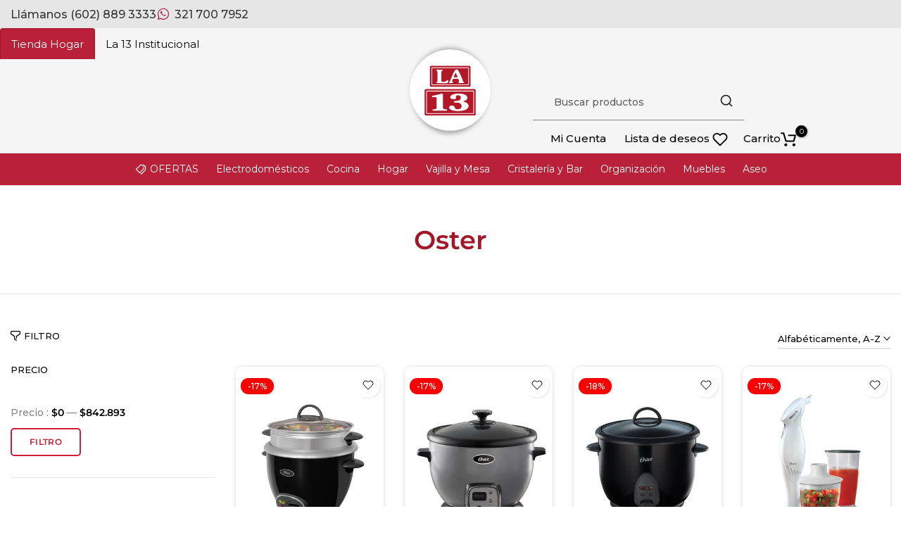

--- FILE ---
content_type: text/html; charset=utf-8
request_url: https://www.almacenesla13.com/collections/oster
body_size: 67382
content:
<!doctype html><html class="t4sp-theme no-js t4s-wrapper__custom rtl_false swatch_color_style_2 pr_img_effect_2 enable_eff_img1_true badge_shape_3 badge_reverse_color_false css_for_wis_app_true shadow_round_img_ t4s-header__e-commerce is-remove-unavai-1 t4_has_quickview_true t4_has_quickshop_true t4_has_atc_true t4_compare_false t4s-popup-qv  t4s-cart-count-0 t4s-pr-ellipsis-false
" lang="es">
  <head><!--Content in content_for_header -->
<!--LayoutHub-Embed--><meta name="layouthub" /><link rel="stylesheet" href="https://fonts.googleapis.com/css?display=swap&family=Poppins:100,200,300,400,500,600,700,800,900" /><link rel="stylesheet" type="text/css" href="[data-uri]" media="all">
<!--LH--><!--/LayoutHub-Embed--><meta charset="utf-8">
    <meta http-equiv="X-UA-Compatible" content="IE=edge">
    <meta name="viewport" content="width=device-width, initial-scale=1, height=device-height, minimum-scale=1.0, maximum-scale=1.0">
    <meta name="theme-color" content="#fff">
    <link rel="canonical" href="https://www.almacenesla13.com/collections/oster">
    <link rel="preconnect" href="https://cdn.shopify.com" crossorigin>
    <link rel="stylesheet" href="https://use.typekit.net/ghx7edy.css"><link rel="shortcut icon" type="image/png" href="//www.almacenesla13.com/cdn/shop/files/Fav_icon_3321ef51-b4b3-4336-9617-17dd66739b5d.png?crop=center&height=32&v=1698325886&width=32"><link id="t4s-favico" rel="apple-touch-icon-precomposed" type="image/png" sizes="152x152" href="//www.almacenesla13.com/cdn/shop/files/Fav_icon_3321ef51-b4b3-4336-9617-17dd66739b5d.png?crop=center&height=152&v=1698325886&width=152"><link rel="preconnect" href="https://fonts.shopifycdn.com" crossorigin><title>Oster &ndash; Almacenes La 13</title>
    <meta name="description" content="Almacenes La 13"><meta name="keywords" content="Oster, Almacenes La 13, www.almacenesla13.com"/><meta name="author" content="The4">

<meta property="og:site_name" content="Almacenes La 13">
<meta property="og:url" content="https://www.almacenesla13.com/collections/oster">
<meta property="og:title" content="Oster">
<meta property="og:type" content="website">
<meta property="og:description" content="Almacenes La 13"><meta property="og:image" content="http://www.almacenesla13.com/cdn/shop/collections/termica.jpg?v=1592929418">
  <meta property="og:image:secure_url" content="https://www.almacenesla13.com/cdn/shop/collections/termica.jpg?v=1592929418">
  <meta property="og:image:width" content="663">
  <meta property="og:image:height" content="671"><meta name="twitter:card" content="summary_large_image">
<meta name="twitter:title" content="Oster">
<meta name="twitter:description" content="Almacenes La 13"><script src="//www.almacenesla13.com/cdn/shop/t/62/assets/lazysizes.min.js?v=83289260111445824691767894878" async="async"></script>
    <script src="//www.almacenesla13.com/cdn/shop/t/62/assets/global.min.js?v=142302869821590756681767894860" defer="defer"></script>
    <script
      data-name="shopifyAddiWidget"
      data-id="almacenesla13"
      data-ally-slug="almacenesla13-ecommerce"
      data-element-reference=".t4s-product__price"
      data-show-banner="true"
      data-banner-element-reference=".grid.information-bar.mobile-hide"
      data-banner-id="banner_02"
      src="https://s3.amazonaws.com/statics.addi.com/shopify/js/shopify-co-widget-wrapper.bundle.min.js"></script>
    <script>window.performance && window.performance.mark && window.performance.mark('shopify.content_for_header.start');</script><meta name="google-site-verification" content="ICuWyZeeYBM2KpEGI__o2zI2SVpoyTNu5e2FQlMmXXQ">
<meta name="facebook-domain-verification" content="elya7wz2czl4261lt4vyz5ml601zjc">
<meta id="shopify-digital-wallet" name="shopify-digital-wallet" content="/6582042677/digital_wallets/dialog">
<link rel="alternate" type="application/atom+xml" title="Feed" href="/collections/oster.atom" />
<link rel="alternate" type="application/json+oembed" href="https://www.almacenesla13.com/collections/oster.oembed">
<script async="async" src="/checkouts/internal/preloads.js?locale=es-CO"></script>
<script id="shopify-features" type="application/json">{"accessToken":"28c8fb3c9b077b9a2bef50ed5a439c55","betas":["rich-media-storefront-analytics"],"domain":"www.almacenesla13.com","predictiveSearch":true,"shopId":6582042677,"locale":"es"}</script>
<script>var Shopify = Shopify || {};
Shopify.shop = "almacen-y-cristaleria-la-13.myshopify.com";
Shopify.locale = "es";
Shopify.currency = {"active":"COP","rate":"1.0"};
Shopify.country = "CO";
Shopify.theme = {"name":"La 13 - 2026","id":143316484198,"schema_name":"Unsen","schema_version":"1.7","theme_store_id":null,"role":"main"};
Shopify.theme.handle = "null";
Shopify.theme.style = {"id":null,"handle":null};
Shopify.cdnHost = "www.almacenesla13.com/cdn";
Shopify.routes = Shopify.routes || {};
Shopify.routes.root = "/";</script>
<script type="module">!function(o){(o.Shopify=o.Shopify||{}).modules=!0}(window);</script>
<script>!function(o){function n(){var o=[];function n(){o.push(Array.prototype.slice.apply(arguments))}return n.q=o,n}var t=o.Shopify=o.Shopify||{};t.loadFeatures=n(),t.autoloadFeatures=n()}(window);</script>
<script id="shop-js-analytics" type="application/json">{"pageType":"collection"}</script>
<script defer="defer" async type="module" src="//www.almacenesla13.com/cdn/shopifycloud/shop-js/modules/v2/client.init-shop-cart-sync_-aut3ZVe.es.esm.js"></script>
<script defer="defer" async type="module" src="//www.almacenesla13.com/cdn/shopifycloud/shop-js/modules/v2/chunk.common_jR-HGkUL.esm.js"></script>
<script type="module">
  await import("//www.almacenesla13.com/cdn/shopifycloud/shop-js/modules/v2/client.init-shop-cart-sync_-aut3ZVe.es.esm.js");
await import("//www.almacenesla13.com/cdn/shopifycloud/shop-js/modules/v2/chunk.common_jR-HGkUL.esm.js");

  window.Shopify.SignInWithShop?.initShopCartSync?.({"fedCMEnabled":true,"windoidEnabled":true});

</script>
<script>(function() {
  var isLoaded = false;
  function asyncLoad() {
    if (isLoaded) return;
    isLoaded = true;
    var urls = ["https:\/\/phpstack-1035961-3646380.cloudwaysapps.com\/js\/storefront.js?shop=almacen-y-cristaleria-la-13.myshopify.com","https:\/\/app.bestfreecdn.com\/storage\/js\/p-6582042677.js?ver=21\u0026shop=almacen-y-cristaleria-la-13.myshopify.com","https:\/\/app.bestfreecdn.com\/storage\/js\/p-6582042677.js?ver=21\u0026shop=almacen-y-cristaleria-la-13.myshopify.com"];
    for (var i = 0; i < urls.length; i++) {
      var s = document.createElement('script');
      s.type = 'text/javascript';
      s.async = true;
      s.src = urls[i];
      var x = document.getElementsByTagName('script')[0];
      x.parentNode.insertBefore(s, x);
    }
  };
  if(window.attachEvent) {
    window.attachEvent('onload', asyncLoad);
  } else {
    window.addEventListener('load', asyncLoad, false);
  }
})();</script>
<script id="__st">var __st={"a":6582042677,"offset":-18000,"reqid":"348cbc74-8388-45c1-b03e-71733e19fd78-1769005001","pageurl":"www.almacenesla13.com\/collections\/oster","u":"86dc2587dda0","p":"collection","rtyp":"collection","rid":142502264885};</script>
<script>window.ShopifyPaypalV4VisibilityTracking = true;</script>
<script id="captcha-bootstrap">!function(){'use strict';const t='contact',e='account',n='new_comment',o=[[t,t],['blogs',n],['comments',n],[t,'customer']],c=[[e,'customer_login'],[e,'guest_login'],[e,'recover_customer_password'],[e,'create_customer']],r=t=>t.map((([t,e])=>`form[action*='/${t}']:not([data-nocaptcha='true']) input[name='form_type'][value='${e}']`)).join(','),a=t=>()=>t?[...document.querySelectorAll(t)].map((t=>t.form)):[];function s(){const t=[...o],e=r(t);return a(e)}const i='password',u='form_key',d=['recaptcha-v3-token','g-recaptcha-response','h-captcha-response',i],f=()=>{try{return window.sessionStorage}catch{return}},m='__shopify_v',_=t=>t.elements[u];function p(t,e,n=!1){try{const o=window.sessionStorage,c=JSON.parse(o.getItem(e)),{data:r}=function(t){const{data:e,action:n}=t;return t[m]||n?{data:e,action:n}:{data:t,action:n}}(c);for(const[e,n]of Object.entries(r))t.elements[e]&&(t.elements[e].value=n);n&&o.removeItem(e)}catch(o){console.error('form repopulation failed',{error:o})}}const l='form_type',E='cptcha';function T(t){t.dataset[E]=!0}const w=window,h=w.document,L='Shopify',v='ce_forms',y='captcha';let A=!1;((t,e)=>{const n=(g='f06e6c50-85a8-45c8-87d0-21a2b65856fe',I='https://cdn.shopify.com/shopifycloud/storefront-forms-hcaptcha/ce_storefront_forms_captcha_hcaptcha.v1.5.2.iife.js',D={infoText:'Protegido por hCaptcha',privacyText:'Privacidad',termsText:'Términos'},(t,e,n)=>{const o=w[L][v],c=o.bindForm;if(c)return c(t,g,e,D).then(n);var r;o.q.push([[t,g,e,D],n]),r=I,A||(h.body.append(Object.assign(h.createElement('script'),{id:'captcha-provider',async:!0,src:r})),A=!0)});var g,I,D;w[L]=w[L]||{},w[L][v]=w[L][v]||{},w[L][v].q=[],w[L][y]=w[L][y]||{},w[L][y].protect=function(t,e){n(t,void 0,e),T(t)},Object.freeze(w[L][y]),function(t,e,n,w,h,L){const[v,y,A,g]=function(t,e,n){const i=e?o:[],u=t?c:[],d=[...i,...u],f=r(d),m=r(i),_=r(d.filter((([t,e])=>n.includes(e))));return[a(f),a(m),a(_),s()]}(w,h,L),I=t=>{const e=t.target;return e instanceof HTMLFormElement?e:e&&e.form},D=t=>v().includes(t);t.addEventListener('submit',(t=>{const e=I(t);if(!e)return;const n=D(e)&&!e.dataset.hcaptchaBound&&!e.dataset.recaptchaBound,o=_(e),c=g().includes(e)&&(!o||!o.value);(n||c)&&t.preventDefault(),c&&!n&&(function(t){try{if(!f())return;!function(t){const e=f();if(!e)return;const n=_(t);if(!n)return;const o=n.value;o&&e.removeItem(o)}(t);const e=Array.from(Array(32),(()=>Math.random().toString(36)[2])).join('');!function(t,e){_(t)||t.append(Object.assign(document.createElement('input'),{type:'hidden',name:u})),t.elements[u].value=e}(t,e),function(t,e){const n=f();if(!n)return;const o=[...t.querySelectorAll(`input[type='${i}']`)].map((({name:t})=>t)),c=[...d,...o],r={};for(const[a,s]of new FormData(t).entries())c.includes(a)||(r[a]=s);n.setItem(e,JSON.stringify({[m]:1,action:t.action,data:r}))}(t,e)}catch(e){console.error('failed to persist form',e)}}(e),e.submit())}));const S=(t,e)=>{t&&!t.dataset[E]&&(n(t,e.some((e=>e===t))),T(t))};for(const o of['focusin','change'])t.addEventListener(o,(t=>{const e=I(t);D(e)&&S(e,y())}));const B=e.get('form_key'),M=e.get(l),P=B&&M;t.addEventListener('DOMContentLoaded',(()=>{const t=y();if(P)for(const e of t)e.elements[l].value===M&&p(e,B);[...new Set([...A(),...v().filter((t=>'true'===t.dataset.shopifyCaptcha))])].forEach((e=>S(e,t)))}))}(h,new URLSearchParams(w.location.search),n,t,e,['guest_login'])})(!0,!0)}();</script>
<script integrity="sha256-4kQ18oKyAcykRKYeNunJcIwy7WH5gtpwJnB7kiuLZ1E=" data-source-attribution="shopify.loadfeatures" defer="defer" src="//www.almacenesla13.com/cdn/shopifycloud/storefront/assets/storefront/load_feature-a0a9edcb.js" crossorigin="anonymous"></script>
<script data-source-attribution="shopify.dynamic_checkout.dynamic.init">var Shopify=Shopify||{};Shopify.PaymentButton=Shopify.PaymentButton||{isStorefrontPortableWallets:!0,init:function(){window.Shopify.PaymentButton.init=function(){};var t=document.createElement("script");t.src="https://www.almacenesla13.com/cdn/shopifycloud/portable-wallets/latest/portable-wallets.es.js",t.type="module",document.head.appendChild(t)}};
</script>
<script data-source-attribution="shopify.dynamic_checkout.buyer_consent">
  function portableWalletsHideBuyerConsent(e){var t=document.getElementById("shopify-buyer-consent"),n=document.getElementById("shopify-subscription-policy-button");t&&n&&(t.classList.add("hidden"),t.setAttribute("aria-hidden","true"),n.removeEventListener("click",e))}function portableWalletsShowBuyerConsent(e){var t=document.getElementById("shopify-buyer-consent"),n=document.getElementById("shopify-subscription-policy-button");t&&n&&(t.classList.remove("hidden"),t.removeAttribute("aria-hidden"),n.addEventListener("click",e))}window.Shopify?.PaymentButton&&(window.Shopify.PaymentButton.hideBuyerConsent=portableWalletsHideBuyerConsent,window.Shopify.PaymentButton.showBuyerConsent=portableWalletsShowBuyerConsent);
</script>
<script data-source-attribution="shopify.dynamic_checkout.cart.bootstrap">document.addEventListener("DOMContentLoaded",(function(){function t(){return document.querySelector("shopify-accelerated-checkout-cart, shopify-accelerated-checkout")}if(t())Shopify.PaymentButton.init();else{new MutationObserver((function(e,n){t()&&(Shopify.PaymentButton.init(),n.disconnect())})).observe(document.body,{childList:!0,subtree:!0})}}));
</script>

<script>window.performance && window.performance.mark && window.performance.mark('shopify.content_for_header.end');</script>
<link rel="preload" as="font" href="//www.almacenesla13.com/cdn/fonts/montserrat/montserrat_n4.81949fa0ac9fd2021e16436151e8eaa539321637.woff2" type="font/woff2" crossorigin><link rel="preload" as="font" href="//www.almacenesla13.com/cdn/fonts/montserrat/montserrat_n4.81949fa0ac9fd2021e16436151e8eaa539321637.woff2" type="font/woff2" crossorigin><link rel="preload" as="font" href="//www.almacenesla13.com/cdn/fonts/montserrat/montserrat_n4.81949fa0ac9fd2021e16436151e8eaa539321637.woff2" type="font/woff2" crossorigin><link href="//www.almacenesla13.com/cdn/shop/t/62/assets/t4s-base.css?v=151855707129089225281767894906" rel="stylesheet" type="text/css" media="all" /><style data-shopify>@font-face {
  font-family: Montserrat;
  font-weight: 100;
  font-style: normal;
  font-display: swap;
  src: url("//www.almacenesla13.com/cdn/fonts/montserrat/montserrat_n1.2f0714cbd41857ba00d5d4fafdce92c40aadb8e6.woff2") format("woff2"),
       url("//www.almacenesla13.com/cdn/fonts/montserrat/montserrat_n1.7bec1bf4c4d0f77c37dc95cf9616413eceba9082.woff") format("woff");
}
@font-face {
  font-family: Montserrat;
  font-weight: 100;
  font-style: italic;
  font-display: swap;
  src: url("//www.almacenesla13.com/cdn/fonts/montserrat/montserrat_i1.9b40a9d3a0c01d36941e389cd64a63103055c80e.woff2") format("woff2"),
       url("//www.almacenesla13.com/cdn/fonts/montserrat/montserrat_i1.27282f568267f77d06827c3bb45844a9294ff8e0.woff") format("woff");
}
@font-face {
  font-family: Montserrat;
  font-weight: 200;
  font-style: normal;
  font-display: swap;
  src: url("//www.almacenesla13.com/cdn/fonts/montserrat/montserrat_n2.6158a4b6474a580592572fe30f04d0efe5adcbe8.woff2") format("woff2"),
       url("//www.almacenesla13.com/cdn/fonts/montserrat/montserrat_n2.e4b01871223c147c2b91e7b86462152be4d7b524.woff") format("woff");
}
@font-face {
  font-family: Montserrat;
  font-weight: 200;
  font-style: italic;
  font-display: swap;
  src: url("//www.almacenesla13.com/cdn/fonts/montserrat/montserrat_i2.5730ba22f49757bb096a20e8b70292fedd438b32.woff2") format("woff2"),
       url("//www.almacenesla13.com/cdn/fonts/montserrat/montserrat_i2.45104f5e6fca2e96f092a38f7a4b9da22e34dbbb.woff") format("woff");
}
@font-face {
  font-family: Montserrat;
  font-weight: 300;
  font-style: normal;
  font-display: swap;
  src: url("//www.almacenesla13.com/cdn/fonts/montserrat/montserrat_n3.29e699231893fd243e1620595067294bb067ba2a.woff2") format("woff2"),
       url("//www.almacenesla13.com/cdn/fonts/montserrat/montserrat_n3.64ed56f012a53c08a49d49bd7e0c8d2f46119150.woff") format("woff");
}
@font-face {
  font-family: Montserrat;
  font-weight: 300;
  font-style: italic;
  font-display: swap;
  src: url("//www.almacenesla13.com/cdn/fonts/montserrat/montserrat_i3.9cfee8ab0b9b229ed9a7652dff7d786e45a01df2.woff2") format("woff2"),
       url("//www.almacenesla13.com/cdn/fonts/montserrat/montserrat_i3.68df04ba4494b4612ed6f9bf46b6c06246fa2fa4.woff") format("woff");
}
@font-face {
  font-family: Montserrat;
  font-weight: 400;
  font-style: normal;
  font-display: swap;
  src: url("//www.almacenesla13.com/cdn/fonts/montserrat/montserrat_n4.81949fa0ac9fd2021e16436151e8eaa539321637.woff2") format("woff2"),
       url("//www.almacenesla13.com/cdn/fonts/montserrat/montserrat_n4.a6c632ca7b62da89c3594789ba828388aac693fe.woff") format("woff");
}
@font-face {
  font-family: Montserrat;
  font-weight: 400;
  font-style: italic;
  font-display: swap;
  src: url("//www.almacenesla13.com/cdn/fonts/montserrat/montserrat_i4.5a4ea298b4789e064f62a29aafc18d41f09ae59b.woff2") format("woff2"),
       url("//www.almacenesla13.com/cdn/fonts/montserrat/montserrat_i4.072b5869c5e0ed5b9d2021e4c2af132e16681ad2.woff") format("woff");
}
@font-face {
  font-family: Montserrat;
  font-weight: 500;
  font-style: normal;
  font-display: swap;
  src: url("//www.almacenesla13.com/cdn/fonts/montserrat/montserrat_n5.07ef3781d9c78c8b93c98419da7ad4fbeebb6635.woff2") format("woff2"),
       url("//www.almacenesla13.com/cdn/fonts/montserrat/montserrat_n5.adf9b4bd8b0e4f55a0b203cdd84512667e0d5e4d.woff") format("woff");
}
@font-face {
  font-family: Montserrat;
  font-weight: 500;
  font-style: italic;
  font-display: swap;
  src: url("//www.almacenesla13.com/cdn/fonts/montserrat/montserrat_i5.d3a783eb0cc26f2fda1e99d1dfec3ebaea1dc164.woff2") format("woff2"),
       url("//www.almacenesla13.com/cdn/fonts/montserrat/montserrat_i5.76d414ea3d56bb79ef992a9c62dce2e9063bc062.woff") format("woff");
}
@font-face {
  font-family: Montserrat;
  font-weight: 600;
  font-style: normal;
  font-display: swap;
  src: url("//www.almacenesla13.com/cdn/fonts/montserrat/montserrat_n6.1326b3e84230700ef15b3a29fb520639977513e0.woff2") format("woff2"),
       url("//www.almacenesla13.com/cdn/fonts/montserrat/montserrat_n6.652f051080eb14192330daceed8cd53dfdc5ead9.woff") format("woff");
}
@font-face {
  font-family: Montserrat;
  font-weight: 600;
  font-style: italic;
  font-display: swap;
  src: url("//www.almacenesla13.com/cdn/fonts/montserrat/montserrat_i6.e90155dd2f004112a61c0322d66d1f59dadfa84b.woff2") format("woff2"),
       url("//www.almacenesla13.com/cdn/fonts/montserrat/montserrat_i6.41470518d8e9d7f1bcdd29a447c2397e5393943f.woff") format("woff");
}
@font-face {
  font-family: Montserrat;
  font-weight: 700;
  font-style: normal;
  font-display: swap;
  src: url("//www.almacenesla13.com/cdn/fonts/montserrat/montserrat_n7.3c434e22befd5c18a6b4afadb1e3d77c128c7939.woff2") format("woff2"),
       url("//www.almacenesla13.com/cdn/fonts/montserrat/montserrat_n7.5d9fa6e2cae713c8fb539a9876489d86207fe957.woff") format("woff");
}
@font-face {
  font-family: Montserrat;
  font-weight: 700;
  font-style: italic;
  font-display: swap;
  src: url("//www.almacenesla13.com/cdn/fonts/montserrat/montserrat_i7.a0d4a463df4f146567d871890ffb3c80408e7732.woff2") format("woff2"),
       url("//www.almacenesla13.com/cdn/fonts/montserrat/montserrat_i7.f6ec9f2a0681acc6f8152c40921d2a4d2e1a2c78.woff") format("woff");
}
@font-face {
  font-family: Montserrat;
  font-weight: 800;
  font-style: normal;
  font-display: swap;
  src: url("//www.almacenesla13.com/cdn/fonts/montserrat/montserrat_n8.853056e398b4dadf6838423edb7abaa02f651554.woff2") format("woff2"),
       url("//www.almacenesla13.com/cdn/fonts/montserrat/montserrat_n8.9201aba6104751e1b3e48577a5a739fc14862200.woff") format("woff");
}
@font-face {
  font-family: Montserrat;
  font-weight: 800;
  font-style: italic;
  font-display: swap;
  src: url("//www.almacenesla13.com/cdn/fonts/montserrat/montserrat_i8.b5b703476aa25307888d32fbbb26f33913f79842.woff2") format("woff2"),
       url("//www.almacenesla13.com/cdn/fonts/montserrat/montserrat_i8.1037a8c7c9042232c15d221799b18df65709cdd0.woff") format("woff");
}
@font-face {
  font-family: Montserrat;
  font-weight: 900;
  font-style: normal;
  font-display: swap;
  src: url("//www.almacenesla13.com/cdn/fonts/montserrat/montserrat_n9.680ded1be351aa3bf3b3650ac5f6df485af8a07c.woff2") format("woff2"),
       url("//www.almacenesla13.com/cdn/fonts/montserrat/montserrat_n9.0cc5aaeff26ef35c23b69a061997d78c9697a382.woff") format("woff");
}
@font-face {
  font-family: Montserrat;
  font-weight: 900;
  font-style: italic;
  font-display: swap;
  src: url("//www.almacenesla13.com/cdn/fonts/montserrat/montserrat_i9.cd566e55c5982a3a39b3949665a79c881e095b14.woff2") format("woff2"),
       url("//www.almacenesla13.com/cdn/fonts/montserrat/montserrat_i9.b18527943b7f5bc1488b82e39deb595a73d3e645.woff") format("woff");
}
:root {
        
         /* CSS Variables */
        --wrapper-mw      : 1440px;
        --width-nt-stretch   : 1200px;
        --padding-nt-stretch : 3rem/2;
        --font-family-1   : Montserrat, sans-serif;;
        --font-family-2   : Montserrat, sans-serif;;
        --font-family-3   : Montserrat, sans-serif;;
        --font-body-family   : Montserrat, sans-serif;;
        --font-heading-family: Montserrat, sans-serif;;
       
        
        --t4s-success-color       : #428445;
        --t4s-success-color-rgb   : 66, 132, 69;
        --t4s-warning-color       : #e0b252;
        --t4s-warning-color-rgb   : 224, 178, 82;
        --t4s-error-color         : #EB001B;
        --t4s-error-color-rgb     : 235, 0, 27;
        --t4s-light-color         : #ffffff;
        --t4s-dark-color          : #222222;
        --t4s-highlight-color     : #ec0101;
        --t4s-tooltip-background  : #383838;
        --t4s-tooltip-color       : #fff;
        --primary-sw-color        : #333;
        --primary-sw-color-rgb    : 51, 51, 51;
        --border-sw-color         : #d4d4d4;
        --secondary-sw-color      : #868686;
        --sale-price-color        : #fa0000;
        --primary-price-color     : #010101;
        --secondary-price-color   : #868686;
        
        --t4s-body-background     : #fff;
        --text-color              : #868686;
        --text-color-rgb          : 134, 134, 134;
        --heading-color           : #000000;
        --accent-color            : #ce1f34;
        --accent-color-rgb        : 206, 31, 52;
        --accent-color-darken     : #8c1523;
        --accent-color-hover      : var(--accent-color-darken);
        --secondary-color         : #000000;
        --secondary-color-rgb     : 0, 0, 0;
        --link-color              : #868686;
        --link-color-hover        : #a21829;
        --border-color            : #e6e6e6;
        --border-color-rgb        : 230, 230, 230;
        --button-background       : #ce1f34;
        --button-color            : #fff; 
        --button-background-hover : #ce1f34;
        --button-color-hover      : #fff;

        --btn-radius              : 0px;
        --btn-radius2             : 40px;
        --other-radius            : 0px;

        --sale-badge-primary    : #fa0000;
        --sale-badge-secondary         : #fff;
        --new-badge-primary     : #109533;
        --new-badge-secondary          : #fff;
        --preorder-badge-primary: #0774d7;
        --preorder-badge-secondary     : #fff;
        --soldout-badge-primary : #999999;
        --soldout-badge-secondary      : #fff;
        --custom-badge-primary  : #ec7501;
        --custom-badge-secondary       : #fff;/* Shopify related variables */
        --payment-terms-background-color: ;
        
        --lz-background: #f5f5f5;
        --lz-img: url("//www.almacenesla13.com/cdn/shop/t/62/assets/t4s_loader.svg?v=161511553633332135401767894954");}

    html {
      font-size: 62.5%;
    }

    body {
      overflow-x: hidden;
      margin: 0;
      font-size: 15px;
      letter-spacing: 0px;
      color: var(--text-color);
      font-family: var(--font-body-family);
      line-height: 1.7;
      font-weight: 500;
      -webkit-font-smoothing: auto;
      -moz-osx-font-smoothing: auto;
    }
    /*
    @media screen and (min-width: 750px) {
      body {
        font-size: 1.6rem;
      }
    }
    */

    h1, h2, h3, h4, h5, h6, .t4s_as_title {
      color: var(--heading-color);
      font-family: var(--font-heading-family);
      line-height: 1.4;
      font-weight: 600;
      letter-spacing: 0px;
    }
    h1 { font-size: 41px }
    h2 { font-size: 18px }
    h3 { font-size: 17px }
    h4 { font-size: 17px }
    h5 { font-size: 16px }
    h6 { font-size: 16px }
    a,.t4s_as_link {
      /* font-family: var(--font-link-family); */
      color: var(--link-color);
    }
    button,
    input,
    optgroup,
    select,
    textarea {
      border-color: var(--border-color);
    }
    .t4s_as_button,
    button,
    input[type="button"]:not(.t4s-btn),
    input[type="reset"],
    input[type="submit"]:not(.t4s-btn) {
      font-family: var(--font-button-family);
      color: var(--button-color);
      background-color: var(--button-background);
      border-color: var(--button-background);
    }
    .t4s_as_button:hover,
    button:hover,
    input[type="button"]:not(.t4s-btn):hover, 
    input[type="reset"]:hover,
    input[type="submit"]:not(.t4s-btn):hover  {
      color: var(--button-color-hover);
      background-color: var(--button-background-hover);
      border-color: var(--button-background-hover);
    }
    
    .t4s-cp,.t4s-color-accent { color : var(--accent-color) }.t4s-ct,.t4s-color-text { color : var(--text-color) }.t4s-ch,.t4ss-color-heading { color : var(--heading-color) }.t4s-csecondary { color : var(--secondary-color ) }.t4s-cwhite { color : var(--t4s-light-color) }
    
    .t4s-fnt-fm-1 {
      font-family: var(--font-family-1) !important;
    }
    .t4s-fnt-fm-2 {
      font-family: var(--font-family-2) !important;
    }
    .t4s-fnt-fm-3 {
      font-family: var(--font-family-3) !important;
    }
    .t4s-cr {
        color: var(--t4s-highlight-color);
    }
    .t4s-price__sale { color: var(--sale-price-color); }@media (min-width: 1490px) { 
        .is--t4s-stretch {--width-nt-stretch : var(--wrapper-mw);}
      }
      @media (max-width: 1440px) and (min-width: 1025px) {
        .t4s-flickity-slider.t4s-slider-btn__between-content .flickityt4s-prev-next-button { --ts-gutter-x: 3rem; } 
      }@media (-moz-touch-enabled: 0), (hover: hover) and (min-width: 1025px) {
      a:hover,.t4s_as_link:hover {
        color: var(--link-color-hover);
      }
    }
    .t4s-fix-overflow.t4s-row { max-width: 100vw;margin-left: auto;margin-right: auto;}.lazyloadt4s-opt {opacity: 1 !important;transition: opacity 0s, transform 1s !important;}.t4s-d-block {display: block;}.t4s-d-none {display: none;}@media (min-width: 768px) {.t4s-d-md-block {display: block;}.t4s-d-md-none {display: none; }}@media (min-width: 1025px) {.t4s-d-lg-block {display: block;}.t4s-d-lg-none {display: none; }}</style><script>
  const t4sXMLHttpRequest = window.XMLHttpRequest, documentElementT4s = document.documentElement; documentElementT4s.className = documentElementT4s.className.replace('no-js', 'js');function loadImageT4s(_this) { _this.classList.add('lazyloadt4sed')};(function() { const matchMediaHoverT4s = (window.matchMedia('(-moz-touch-enabled: 1), (hover: none)')).matches; documentElementT4s.className += ((window.CSS && window.CSS.supports('(position: sticky) or (position: -webkit-sticky)')) ? ' t4sp-sticky' : ' t4sp-no-sticky'); documentElementT4s.className += matchMediaHoverT4s ? ' t4sp-no-hover' : ' t4sp-hover'; window.onpageshow = function() { if (performance.navigation.type === 2) {document.dispatchEvent(new CustomEvent('cart:refresh'))} }; if (!matchMediaHoverT4s && window.width > 1024) { document.addEventListener('mousemove', function(evt) { documentElementT4s.classList.replace('t4sp-no-hover','t4sp-hover'); document.dispatchEvent(new CustomEvent('theme:hover')); }, {once : true} ); } }());</script><script>
    
    
    
    
    
    var gsf_conversion_data = {page_type : 'category', event : 'view_item_list', data : {product_data : [{variant_id : 40082346901606, product_id : 6854787727462, name : "Arrocera 7 tazas con Vaporera  / Oster", price : "152215", currency : "COP", sku : "0028070", brand : "Oster", variant : "Default Title", category : "Arroceras", quantity : "2" }, {variant_id : 39449594265702, product_id : 6641547378790, name : "Arrocera Con Función Sofrito 10 tazas / Oster", price : "240695", currency : "COP", sku : "0026234", brand : "Oster", variant : "Default Title", category : "Arroceras", quantity : "2" }, {variant_id : 39449610420326, product_id : 6641558159462, name : "Arrocera Funcional Tradicional 10 tazas / Oster", price : "201169", currency : "COP", sku : "0019650", brand : "Oster", variant : "Default Title", category : "Arroceras", quantity : "1" }, {variant_id : 28550362955829, product_id : 3669386854453, name : "Batidora de Inmersión con Picatodo / Oster", price : "169910", currency : "COP", sku : "0004230", brand : "Oster", variant : "Default Title", category : "Batidoras", quantity : "5" }], total_price :"763989", shop_currency : "COP", collection_id : "142502264885", collection_name : "Oster" }};
    
</script>



    

    

    
  

<script src="//www.almacenesla13.com/cdn/shop/t/62/assets/scqb-tmp-2017210342.js?v=36336681909718759151767894895" type="text/javascript"></script>

<script type="text/javascript">
    (function(c,l,a,r,i,t,y){
        c[a]=c[a]||function(){(c[a].q=c[a].q||[]).push(arguments)};
        t=l.createElement(r);t.async=1;t.src="https://www.clarity.ms/tag/"+i;
        y=l.getElementsByTagName(r)[0];y.parentNode.insertBefore(t,y);
    })(window, document, "clarity", "script", "sd82gbh8gh");
</script>
    
<!-- BEGIN app block: shopify://apps/pricebazi-volume-tiered-price/blocks/main/f9fdf687-a1a9-4ff1-b989-48b63808bddc -->

<script type="text/javascript">
  var sc_gqbreak_app_global = {};
  
  sc_gqbreak_app_global.current_page = 'collection';
  sc_gqbreak_app_global.current_date = '2026-01-21 09:16';

var store_money_format="${{amount_no_decimals}}";
var store_default_currency="COP";
var sc_qb_settings="[base64]";

var selected_variant = null;  
var selected_product = null;
var selected_collections = [];
var sc_qb_cart_item_count=0;
var sc_qb_acrk="3cd533fb58984c31ae0ba6b6c0ab5009";


   /*============for language =================*/
  sc_gqbreak_app_global.enc_store_labels="[base64]";
  sc_gqbreak_app_global.selected_language_code="es";
  sc_gqbreak_app_global.selected_country_code="CO";
  /*===============================*/  
 /* console.log('======aaaa=======');
console.log(sc_gqbreak_app_global.enc_store_labels);
  console.log(sc_gqbreak_app_global.selected_language_code);
  console.log(sc_gqbreak_app_global.selected_country_code);
  console.log('======bbbb=======');*/

var qi_grps_2017210342={"QBGroup_33428":"[base64]"};


	var sc_qb_logged_in_customer = null;

  
  
</script>



<!-- BEGIN app snippet: sc-quantity-break-tpls --><script type="text/template" id="tpl_qb_discount_container_2017210342">
<div class="sc-qb-discount-container-2017210342">
      <div class="sc-qb-discount-input-group">
        <input class="sc-qb-discount-2017210342" type="text" value="" name="discount" placeholder="Discount Code here">
        <span class="sc-qb-discount-input-group-btn" style="display:none !important;">
          <button type="button" class="sc-qb-discount-btn-apply-2017210342">Apply</button>
        </span>
      </div>
      <div class="msg"></div>
	</div>
</script>

<script type="text/template" id="tpl_qb_price_tier_discount_container_2017210342">
	<div class="sc-qb-price-tier-discount-container-2017210342">
    <div class="sc-qb-price-tier-discount-row-2017210342 sc-qb-price-tier-discount-savings-2017210342"><span class="sc-qb-price-tier-discount-label-2017210342">Savings: </span><span class="sc-qb-price-tier-discount-amount-2017210342"><%=SC_Shopify.formatMoney(total_discount_amt*100,store_money_format)%></span></div>
    <div class="sc-qb-price-tier-discount-row-2017210342 sc-qb-price-tier-discount-subtotal-2017210342"><span class="sc-qb-price-tier-discount-label-2017210342">Subtotal After Savings: </span><span class="sc-qb-price-tier-discount-amount-2017210342"><%=SC_Shopify.formatMoney(total_price*100,store_money_format)%></span></div>
    </div>
</script>

<script type="text/template" id="tpl_sc_qb_custom_style_2017210342">
<style type="text/css">
<%= sc_qb_settings.custom_css %>
</style>
</script>



<script type="text/template" id="tpl_min_sc_qb_qty_warning">

  
  <h4>
  <%= sc_gqbreak_app_global.set_get_old_or_new_element_label('popup_header_cart_page', settings.min_qty_popup_header? settings.min_qty_popup_header : 'You have to purchase the following items with following minimum quantities.', 'You have to purchase the following items with following minimum quantities.')%>
  </h4>
  <div style="overflow:auto; height:250px">
  <table style="margin: 0 auto;box-shadow: unset;border: solid 1px #999;">
    <thead>
      <tr>
        <th>
          <strong>
            <%= sc_gqbreak_app_global.set_get_old_or_new_element_label('popup_grid_item_column_text_label_cart_page', settings.min_qty_popup_grid_item_text? settings.min_qty_popup_grid_item_text : 'Item', 'Item')%>
          </strong>
        </th>
        <th>
          <strong>
            <%= sc_gqbreak_app_global.set_get_old_or_new_element_label('popup_grid_minimum_quantity_column_text_label_cart_page', settings.min_qty_popup_grid_min_qty_text? settings.min_qty_popup_grid_min_qty_text : 'Minimum Quantity', 'Minimum Quantity')%>
          </strong>
        </th>
      </tr>
    </thead>
    <tbody>
    <% for(i=0;i<messages.length;i++) { %>
      <tr>
        <td><%= messages[i].item_title %></td>
        <td><%= messages[i].min_qty %></td>
      </tr>
      <% } %>
    </tbody>
  </table>
  </div>
	<div style="padding-top:10px; border-top:3px groove">
    <button type="button" id="btn_min_sc_qb_qty_warning" style="padding:10px 20px;">OK</button>
  	</div>
</script>

<script type="text/template" id="tpl_sc_qb_collection_min_price">
As Low As <%= qb_min_price_text %>
</script><!-- END app snippet -->

<script type="text/javascript">
  var scqb_custom_codes="";
</script>

<link href="//cdn.shopify.com/extensions/019aa6d2-945b-7f87-84c6-57d32d3a130a/quantity-break-29/assets/sc-qb-2017210342.css" rel="stylesheet" type="text/css" media="all" />

<script src="https://cdn.shopify.com/extensions/019aa6d2-945b-7f87-84c6-57d32d3a130a/quantity-break-29/assets/thmvals.js" async="async"></script>
<script src="https://cdn.shopify.com/extensions/019aa6d2-945b-7f87-84c6-57d32d3a130a/quantity-break-29/assets/scqb-main-2017210342.js" defer="defer"></script>


<script type="text/javascript">  
  
  sc_gqbreak_app_global.store_grid_placeholder={position: '', selector: ''};
  sc_gqbreak_app_global.store_variant_select_selector='';
  sc_gqbreak_app_global.store_btn_checkout_selectors=[];
  sc_gqbreak_app_global.store_btn_checkout_parent_selector='';
  sc_gqbreak_app_global.store_quantity_input_selectors=[];  
  sc_gqbreak_app_global.store_subtotal_selectors=[];
  sc_gqbreak_app_global.store_discount_code_box_placeholder={position: '', selector: ''};
  sc_gqbreak_app_global.store_note_selectors=[];  
  
  
  sc_gqbreak_app_global.store_line_price_selectors=[];
  sc_gqbreak_app_global.store_unit_price_selectors=[];
  
  sc_gqbreak_app_global.store_collection_page_price_selector='';

  sc_gqbreak_app_global.store_product_page_price_selector='.price-item--regular';
  
  
  
  
  
  
</script>






<!-- END app block --><!-- BEGIN app block: shopify://apps/simprosys-google-shopping-feed/blocks/core_settings_block/1f0b859e-9fa6-4007-97e8-4513aff5ff3b --><!-- BEGIN: GSF App Core Tags & Scripts by Simprosys Google Shopping Feed -->









<!-- END: GSF App Core Tags & Scripts by Simprosys Google Shopping Feed -->
<!-- END app block --><script src="https://cdn.shopify.com/extensions/019a981b-74a6-707b-8b3e-622034a330a1/salesshield-remix-v2-48/assets/party-button.js" type="text/javascript" defer="defer"></script>
<script src="https://cdn.shopify.com/extensions/19689677-6488-4a31-adf3-fcf4359c5fd9/forms-2295/assets/shopify-forms-loader.js" type="text/javascript" defer="defer"></script>
<script src="https://cdn.shopify.com/extensions/019a8315-1245-7ed7-8408-5ce0a02a8d74/wizybot-136/assets/bundle.js" type="text/javascript" defer="defer"></script>
<script src="https://cdn.shopify.com/extensions/ddd2457a-821a-4bd3-987c-5d0890ffb0f6/ultimate-gdpr-eu-cookie-banner-19/assets/cookie-widget.js" type="text/javascript" defer="defer"></script>
<link href="https://monorail-edge.shopifysvc.com" rel="dns-prefetch">
<script>(function(){if ("sendBeacon" in navigator && "performance" in window) {try {var session_token_from_headers = performance.getEntriesByType('navigation')[0].serverTiming.find(x => x.name == '_s').description;} catch {var session_token_from_headers = undefined;}var session_cookie_matches = document.cookie.match(/_shopify_s=([^;]*)/);var session_token_from_cookie = session_cookie_matches && session_cookie_matches.length === 2 ? session_cookie_matches[1] : "";var session_token = session_token_from_headers || session_token_from_cookie || "";function handle_abandonment_event(e) {var entries = performance.getEntries().filter(function(entry) {return /monorail-edge.shopifysvc.com/.test(entry.name);});if (!window.abandonment_tracked && entries.length === 0) {window.abandonment_tracked = true;var currentMs = Date.now();var navigation_start = performance.timing.navigationStart;var payload = {shop_id: 6582042677,url: window.location.href,navigation_start,duration: currentMs - navigation_start,session_token,page_type: "collection"};window.navigator.sendBeacon("https://monorail-edge.shopifysvc.com/v1/produce", JSON.stringify({schema_id: "online_store_buyer_site_abandonment/1.1",payload: payload,metadata: {event_created_at_ms: currentMs,event_sent_at_ms: currentMs}}));}}window.addEventListener('pagehide', handle_abandonment_event);}}());</script>
<script id="web-pixels-manager-setup">(function e(e,d,r,n,o){if(void 0===o&&(o={}),!Boolean(null===(a=null===(i=window.Shopify)||void 0===i?void 0:i.analytics)||void 0===a?void 0:a.replayQueue)){var i,a;window.Shopify=window.Shopify||{};var t=window.Shopify;t.analytics=t.analytics||{};var s=t.analytics;s.replayQueue=[],s.publish=function(e,d,r){return s.replayQueue.push([e,d,r]),!0};try{self.performance.mark("wpm:start")}catch(e){}var l=function(){var e={modern:/Edge?\/(1{2}[4-9]|1[2-9]\d|[2-9]\d{2}|\d{4,})\.\d+(\.\d+|)|Firefox\/(1{2}[4-9]|1[2-9]\d|[2-9]\d{2}|\d{4,})\.\d+(\.\d+|)|Chrom(ium|e)\/(9{2}|\d{3,})\.\d+(\.\d+|)|(Maci|X1{2}).+ Version\/(15\.\d+|(1[6-9]|[2-9]\d|\d{3,})\.\d+)([,.]\d+|)( \(\w+\)|)( Mobile\/\w+|) Safari\/|Chrome.+OPR\/(9{2}|\d{3,})\.\d+\.\d+|(CPU[ +]OS|iPhone[ +]OS|CPU[ +]iPhone|CPU IPhone OS|CPU iPad OS)[ +]+(15[._]\d+|(1[6-9]|[2-9]\d|\d{3,})[._]\d+)([._]\d+|)|Android:?[ /-](13[3-9]|1[4-9]\d|[2-9]\d{2}|\d{4,})(\.\d+|)(\.\d+|)|Android.+Firefox\/(13[5-9]|1[4-9]\d|[2-9]\d{2}|\d{4,})\.\d+(\.\d+|)|Android.+Chrom(ium|e)\/(13[3-9]|1[4-9]\d|[2-9]\d{2}|\d{4,})\.\d+(\.\d+|)|SamsungBrowser\/([2-9]\d|\d{3,})\.\d+/,legacy:/Edge?\/(1[6-9]|[2-9]\d|\d{3,})\.\d+(\.\d+|)|Firefox\/(5[4-9]|[6-9]\d|\d{3,})\.\d+(\.\d+|)|Chrom(ium|e)\/(5[1-9]|[6-9]\d|\d{3,})\.\d+(\.\d+|)([\d.]+$|.*Safari\/(?![\d.]+ Edge\/[\d.]+$))|(Maci|X1{2}).+ Version\/(10\.\d+|(1[1-9]|[2-9]\d|\d{3,})\.\d+)([,.]\d+|)( \(\w+\)|)( Mobile\/\w+|) Safari\/|Chrome.+OPR\/(3[89]|[4-9]\d|\d{3,})\.\d+\.\d+|(CPU[ +]OS|iPhone[ +]OS|CPU[ +]iPhone|CPU IPhone OS|CPU iPad OS)[ +]+(10[._]\d+|(1[1-9]|[2-9]\d|\d{3,})[._]\d+)([._]\d+|)|Android:?[ /-](13[3-9]|1[4-9]\d|[2-9]\d{2}|\d{4,})(\.\d+|)(\.\d+|)|Mobile Safari.+OPR\/([89]\d|\d{3,})\.\d+\.\d+|Android.+Firefox\/(13[5-9]|1[4-9]\d|[2-9]\d{2}|\d{4,})\.\d+(\.\d+|)|Android.+Chrom(ium|e)\/(13[3-9]|1[4-9]\d|[2-9]\d{2}|\d{4,})\.\d+(\.\d+|)|Android.+(UC? ?Browser|UCWEB|U3)[ /]?(15\.([5-9]|\d{2,})|(1[6-9]|[2-9]\d|\d{3,})\.\d+)\.\d+|SamsungBrowser\/(5\.\d+|([6-9]|\d{2,})\.\d+)|Android.+MQ{2}Browser\/(14(\.(9|\d{2,})|)|(1[5-9]|[2-9]\d|\d{3,})(\.\d+|))(\.\d+|)|K[Aa][Ii]OS\/(3\.\d+|([4-9]|\d{2,})\.\d+)(\.\d+|)/},d=e.modern,r=e.legacy,n=navigator.userAgent;return n.match(d)?"modern":n.match(r)?"legacy":"unknown"}(),u="modern"===l?"modern":"legacy",c=(null!=n?n:{modern:"",legacy:""})[u],f=function(e){return[e.baseUrl,"/wpm","/b",e.hashVersion,"modern"===e.buildTarget?"m":"l",".js"].join("")}({baseUrl:d,hashVersion:r,buildTarget:u}),m=function(e){var d=e.version,r=e.bundleTarget,n=e.surface,o=e.pageUrl,i=e.monorailEndpoint;return{emit:function(e){var a=e.status,t=e.errorMsg,s=(new Date).getTime(),l=JSON.stringify({metadata:{event_sent_at_ms:s},events:[{schema_id:"web_pixels_manager_load/3.1",payload:{version:d,bundle_target:r,page_url:o,status:a,surface:n,error_msg:t},metadata:{event_created_at_ms:s}}]});if(!i)return console&&console.warn&&console.warn("[Web Pixels Manager] No Monorail endpoint provided, skipping logging."),!1;try{return self.navigator.sendBeacon.bind(self.navigator)(i,l)}catch(e){}var u=new XMLHttpRequest;try{return u.open("POST",i,!0),u.setRequestHeader("Content-Type","text/plain"),u.send(l),!0}catch(e){return console&&console.warn&&console.warn("[Web Pixels Manager] Got an unhandled error while logging to Monorail."),!1}}}}({version:r,bundleTarget:l,surface:e.surface,pageUrl:self.location.href,monorailEndpoint:e.monorailEndpoint});try{o.browserTarget=l,function(e){var d=e.src,r=e.async,n=void 0===r||r,o=e.onload,i=e.onerror,a=e.sri,t=e.scriptDataAttributes,s=void 0===t?{}:t,l=document.createElement("script"),u=document.querySelector("head"),c=document.querySelector("body");if(l.async=n,l.src=d,a&&(l.integrity=a,l.crossOrigin="anonymous"),s)for(var f in s)if(Object.prototype.hasOwnProperty.call(s,f))try{l.dataset[f]=s[f]}catch(e){}if(o&&l.addEventListener("load",o),i&&l.addEventListener("error",i),u)u.appendChild(l);else{if(!c)throw new Error("Did not find a head or body element to append the script");c.appendChild(l)}}({src:f,async:!0,onload:function(){if(!function(){var e,d;return Boolean(null===(d=null===(e=window.Shopify)||void 0===e?void 0:e.analytics)||void 0===d?void 0:d.initialized)}()){var d=window.webPixelsManager.init(e)||void 0;if(d){var r=window.Shopify.analytics;r.replayQueue.forEach((function(e){var r=e[0],n=e[1],o=e[2];d.publishCustomEvent(r,n,o)})),r.replayQueue=[],r.publish=d.publishCustomEvent,r.visitor=d.visitor,r.initialized=!0}}},onerror:function(){return m.emit({status:"failed",errorMsg:"".concat(f," has failed to load")})},sri:function(e){var d=/^sha384-[A-Za-z0-9+/=]+$/;return"string"==typeof e&&d.test(e)}(c)?c:"",scriptDataAttributes:o}),m.emit({status:"loading"})}catch(e){m.emit({status:"failed",errorMsg:(null==e?void 0:e.message)||"Unknown error"})}}})({shopId: 6582042677,storefrontBaseUrl: "https://www.almacenesla13.com",extensionsBaseUrl: "https://extensions.shopifycdn.com/cdn/shopifycloud/web-pixels-manager",monorailEndpoint: "https://monorail-edge.shopifysvc.com/unstable/produce_batch",surface: "storefront-renderer",enabledBetaFlags: ["2dca8a86"],webPixelsConfigList: [{"id":"1461747814","configuration":"{\"accountID\":\"almacen-y-cristaleria-la-13.myshopify.com\"}","eventPayloadVersion":"v1","runtimeContext":"STRICT","scriptVersion":"795954ee49251f9abea8d261699c1fff","type":"APP","apiClientId":157087,"privacyPurposes":["ANALYTICS","MARKETING","SALE_OF_DATA"],"dataSharingAdjustments":{"protectedCustomerApprovalScopes":["read_customer_address","read_customer_email","read_customer_name","read_customer_personal_data","read_customer_phone"]}},{"id":"1157791846","configuration":"{\"account_ID\":\"67232\",\"google_analytics_tracking_tag\":\"1\",\"measurement_id\":\"2\",\"api_secret\":\"3\",\"shop_settings\":\"{\\\"custom_pixel_script\\\":\\\"https:\\\\\\\/\\\\\\\/storage.googleapis.com\\\\\\\/gsf-scripts\\\\\\\/custom-pixels\\\\\\\/almacen-y-cristaleria-la-13.js\\\"}\"}","eventPayloadVersion":"v1","runtimeContext":"LAX","scriptVersion":"c6b888297782ed4a1cba19cda43d6625","type":"APP","apiClientId":1558137,"privacyPurposes":[],"dataSharingAdjustments":{"protectedCustomerApprovalScopes":["read_customer_address","read_customer_email","read_customer_name","read_customer_personal_data","read_customer_phone"]}},{"id":"336265318","configuration":"{\"config\":\"{\\\"google_tag_ids\\\":[\\\"AW-778670503\\\",\\\"GT-NCH3G65\\\"],\\\"target_country\\\":\\\"CO\\\",\\\"gtag_events\\\":[{\\\"type\\\":\\\"begin_checkout\\\",\\\"action_label\\\":\\\"AW-778670503\\\/-U8sCOOwuNcBEKejpvMC\\\"},{\\\"type\\\":\\\"search\\\",\\\"action_label\\\":\\\"AW-778670503\\\/ZmJnCOawuNcBEKejpvMC\\\"},{\\\"type\\\":\\\"view_item\\\",\\\"action_label\\\":[\\\"AW-778670503\\\/ZTDdCN2wuNcBEKejpvMC\\\",\\\"MC-1EX4056RPX\\\"]},{\\\"type\\\":\\\"purchase\\\",\\\"action_label\\\":[\\\"AW-778670503\\\/W9teCNqwuNcBEKejpvMC\\\",\\\"MC-1EX4056RPX\\\"]},{\\\"type\\\":\\\"page_view\\\",\\\"action_label\\\":[\\\"AW-778670503\\\/BdtYCNewuNcBEKejpvMC\\\",\\\"MC-1EX4056RPX\\\"]},{\\\"type\\\":\\\"add_payment_info\\\",\\\"action_label\\\":\\\"AW-778670503\\\/PPooCOmwuNcBEKejpvMC\\\"},{\\\"type\\\":\\\"add_to_cart\\\",\\\"action_label\\\":\\\"AW-778670503\\\/cIvgCOCwuNcBEKejpvMC\\\"}],\\\"enable_monitoring_mode\\\":false}\"}","eventPayloadVersion":"v1","runtimeContext":"OPEN","scriptVersion":"b2a88bafab3e21179ed38636efcd8a93","type":"APP","apiClientId":1780363,"privacyPurposes":[],"dataSharingAdjustments":{"protectedCustomerApprovalScopes":["read_customer_address","read_customer_email","read_customer_name","read_customer_personal_data","read_customer_phone"]}},{"id":"131203174","configuration":"{\"pixel_id\":\"2421514971439471\",\"pixel_type\":\"facebook_pixel\",\"metaapp_system_user_token\":\"-\"}","eventPayloadVersion":"v1","runtimeContext":"OPEN","scriptVersion":"ca16bc87fe92b6042fbaa3acc2fbdaa6","type":"APP","apiClientId":2329312,"privacyPurposes":["ANALYTICS","MARKETING","SALE_OF_DATA"],"dataSharingAdjustments":{"protectedCustomerApprovalScopes":["read_customer_address","read_customer_email","read_customer_name","read_customer_personal_data","read_customer_phone"]}},{"id":"73531494","eventPayloadVersion":"v1","runtimeContext":"LAX","scriptVersion":"1","type":"CUSTOM","privacyPurposes":["ANALYTICS"],"name":"Google Analytics tag (migrated)"},{"id":"110428262","eventPayloadVersion":"1","runtimeContext":"LAX","scriptVersion":"1","type":"CUSTOM","privacyPurposes":["SALE_OF_DATA"],"name":"Simprosys Google Shopping Feed"},{"id":"117047398","eventPayloadVersion":"1","runtimeContext":"LAX","scriptVersion":"1","type":"CUSTOM","privacyPurposes":["SALE_OF_DATA"],"name":"Simprosys google custom pixel"},{"id":"shopify-app-pixel","configuration":"{}","eventPayloadVersion":"v1","runtimeContext":"STRICT","scriptVersion":"0450","apiClientId":"shopify-pixel","type":"APP","privacyPurposes":["ANALYTICS","MARKETING"]},{"id":"shopify-custom-pixel","eventPayloadVersion":"v1","runtimeContext":"LAX","scriptVersion":"0450","apiClientId":"shopify-pixel","type":"CUSTOM","privacyPurposes":["ANALYTICS","MARKETING"]}],isMerchantRequest: false,initData: {"shop":{"name":"Almacenes La 13","paymentSettings":{"currencyCode":"COP"},"myshopifyDomain":"almacen-y-cristaleria-la-13.myshopify.com","countryCode":"CO","storefrontUrl":"https:\/\/www.almacenesla13.com"},"customer":null,"cart":null,"checkout":null,"productVariants":[],"purchasingCompany":null},},"https://www.almacenesla13.com/cdn","fcfee988w5aeb613cpc8e4bc33m6693e112",{"modern":"","legacy":""},{"shopId":"6582042677","storefrontBaseUrl":"https:\/\/www.almacenesla13.com","extensionBaseUrl":"https:\/\/extensions.shopifycdn.com\/cdn\/shopifycloud\/web-pixels-manager","surface":"storefront-renderer","enabledBetaFlags":"[\"2dca8a86\"]","isMerchantRequest":"false","hashVersion":"fcfee988w5aeb613cpc8e4bc33m6693e112","publish":"custom","events":"[[\"page_viewed\",{}],[\"collection_viewed\",{\"collection\":{\"id\":\"142502264885\",\"title\":\"Oster\",\"productVariants\":[{\"price\":{\"amount\":152215.0,\"currencyCode\":\"COP\"},\"product\":{\"title\":\"Arrocera 7 tazas con Vaporera  \/ Oster\",\"vendor\":\"Oster\",\"id\":\"6854787727462\",\"untranslatedTitle\":\"Arrocera 7 tazas con Vaporera  \/ Oster\",\"url\":\"\/products\/arrocera-7-tazas-con-vaporera-oster\",\"type\":\"Arroceras\"},\"id\":\"40082346901606\",\"image\":{\"src\":\"\/\/www.almacenesla13.com\/cdn\/shop\/products\/Arrocera-Multiusos-7Tz-CKSTRC3-OSTER-2105626-3264341_a.webp?v=1755276622\"},\"sku\":\"0028070\",\"title\":\"Default Title\",\"untranslatedTitle\":\"Default Title\"},{\"price\":{\"amount\":240695.0,\"currencyCode\":\"COP\"},\"product\":{\"title\":\"Arrocera Con Función Sofrito 10 tazas \/ Oster\",\"vendor\":\"Oster\",\"id\":\"6641547378790\",\"untranslatedTitle\":\"Arrocera Con Función Sofrito 10 tazas \/ Oster\",\"url\":\"\/products\/arrocera-10-tazas-con-funcion-sofrito-oster\",\"type\":\"Arroceras\"},\"id\":\"39449594265702\",\"image\":{\"src\":\"\/\/www.almacenesla13.com\/cdn\/shop\/products\/32_1.jpg?v=1633194860\"},\"sku\":\"0026234\",\"title\":\"Default Title\",\"untranslatedTitle\":\"Default Title\"},{\"price\":{\"amount\":201169.0,\"currencyCode\":\"COP\"},\"product\":{\"title\":\"Arrocera Funcional Tradicional 10 tazas \/ Oster\",\"vendor\":\"Oster\",\"id\":\"6641558159462\",\"untranslatedTitle\":\"Arrocera Funcional Tradicional 10 tazas \/ Oster\",\"url\":\"\/products\/arrocera-funcional-10-tazas-oster\",\"type\":\"Arroceras\"},\"id\":\"39449610420326\",\"image\":{\"src\":\"\/\/www.almacenesla13.com\/cdn\/shop\/products\/666666.jpg?v=1633196670\"},\"sku\":\"0019650\",\"title\":\"Default Title\",\"untranslatedTitle\":\"Default Title\"},{\"price\":{\"amount\":169910.0,\"currencyCode\":\"COP\"},\"product\":{\"title\":\"Batidora de Inmersión con Picatodo \/ Oster\",\"vendor\":\"Oster\",\"id\":\"3669386854453\",\"untranslatedTitle\":\"Batidora de Inmersión con Picatodo \/ Oster\",\"url\":\"\/products\/oster-batidora-de-inmersion-con-picatodo\",\"type\":\"Batidoras\"},\"id\":\"28550362955829\",\"image\":{\"src\":\"\/\/www.almacenesla13.com\/cdn\/shop\/products\/2612-12OSTER_v1.jpg?v=1591720199\"},\"sku\":\"0004230\",\"title\":\"Default Title\",\"untranslatedTitle\":\"Default Title\"},{\"price\":{\"amount\":280537.0,\"currencyCode\":\"COP\"},\"product\":{\"title\":\"Batidora de Mano y Pedestal 6 velocidades \/ Oster\",\"vendor\":\"Oster\",\"id\":\"6689451999334\",\"untranslatedTitle\":\"Batidora de Mano y Pedestal 6 velocidades \/ Oster\",\"url\":\"\/products\/batidora-de-mano-y-pedestal-6velocidades-oster\",\"type\":\"Batidoras\"},\"id\":\"39545711624294\",\"image\":{\"src\":\"\/\/www.almacenesla13.com\/cdn\/shop\/files\/BatidoraOsterFPSTHS3611blancaconpedestal_tazondevidrioybatidorespara6velocidades_1.jpg?v=1747946901\"},\"sku\":\"0026789\",\"title\":\"Default Title\",\"untranslatedTitle\":\"Default Title\"},{\"price\":{\"amount\":124626.0,\"currencyCode\":\"COP\"},\"product\":{\"title\":\"Batidora Manual 5 Velocidades \/ Blanca \/ Oster\",\"vendor\":\"Oster\",\"id\":\"5015397498982\",\"untranslatedTitle\":\"Batidora Manual 5 Velocidades \/ Blanca \/ Oster\",\"url\":\"\/products\/batidora-manual-5-vel-blanca-oster\",\"type\":\"Batidoras\"},\"id\":\"32298380329062\",\"image\":{\"src\":\"\/\/www.almacenesla13.com\/cdn\/shop\/products\/Batidora-Manual-5-veloster_6.jpg?v=1612040472\"},\"sku\":\"0023878\",\"title\":\"Default Title\",\"untranslatedTitle\":\"Default Title\"},{\"price\":{\"amount\":287957.0,\"currencyCode\":\"COP\"},\"product\":{\"title\":\"Cafetera 12 Tazas con Pantalla Táctil \/ Oster\",\"vendor\":\"Oster\",\"id\":\"7326271078502\",\"untranslatedTitle\":\"Cafetera 12 Tazas con Pantalla Táctil \/ Oster\",\"url\":\"\/products\/cafetera-12-tazas-con-pantalla-tactil-oster\",\"type\":\"Cafeteras\"},\"id\":\"41741310197862\",\"image\":{\"src\":\"\/\/www.almacenesla13.com\/cdn\/shop\/files\/cafetera-12-tazas-con-pantalla-tactil-oster_8.webp?v=1718907512\"},\"sku\":\"0032309\",\"title\":\"Default Title\",\"untranslatedTitle\":\"Default Title\"},{\"price\":{\"amount\":86843.0,\"currencyCode\":\"COP\"},\"product\":{\"title\":\"Cafetera 5 Tazas Switch \/ Oster\",\"vendor\":\"Oster\",\"id\":\"7669093040230\",\"untranslatedTitle\":\"Cafetera 5 Tazas Switch \/ Oster\",\"url\":\"\/products\/cafetera-5-tazas-switch-oster\",\"type\":\"Cafeteras\"},\"id\":\"42874707640422\",\"image\":{\"src\":\"\/\/www.almacenesla13.com\/cdn\/shop\/files\/cafetera-5-tazas-switch-oster_1.webp?v=1750272796\"},\"sku\":\"0034318\",\"title\":\"Default Title\",\"untranslatedTitle\":\"Default Title\"},{\"price\":{\"amount\":842893.0,\"currencyCode\":\"COP\"},\"product\":{\"title\":\"Cafetera Automática de Espresso PrimaLatte™ Roja \/ Oster\",\"vendor\":\"Oster\",\"id\":\"6948000235622\",\"untranslatedTitle\":\"Cafetera Automática de Espresso PrimaLatte™ Roja \/ Oster\",\"url\":\"\/products\/cafetera-automatica-de-espresso-primalatte%E2%84%A2-roja-oster\",\"type\":\"Cafeteras\"},\"id\":\"40487605272678\",\"image\":{\"src\":\"\/\/www.almacenesla13.com\/cdn\/shop\/files\/BVSTEM6603R-1.webp?v=1703788635\"},\"sku\":\"0014585\",\"title\":\"Default Title\",\"untranslatedTitle\":\"Default Title\"},{\"price\":{\"amount\":270381.0,\"currencyCode\":\"COP\"},\"product\":{\"title\":\"Cafetera Espresso y Cappuccino 4 Tazas \/ Oster\",\"vendor\":\"Oster\",\"id\":\"7669164179558\",\"untranslatedTitle\":\"Cafetera Espresso y Cappuccino 4 Tazas \/ Oster\",\"url\":\"\/products\/cafetera-espresso-y-cappuccino-4-tazas-oster\",\"type\":\"Cafeteras\"},\"id\":\"42874817085542\",\"image\":{\"src\":\"\/\/www.almacenesla13.com\/cdn\/shop\/files\/cafetera-espresso-cappuccino-4-tazas-oster_3.webp?v=1750346487\"},\"sku\":\"0034321\",\"title\":\"Default Title\",\"untranslatedTitle\":\"Default Title\"},{\"price\":{\"amount\":105190.0,\"currencyCode\":\"COP\"},\"product\":{\"title\":\"Exprimidor de Cítricos \/ Oster\",\"vendor\":\"Oster\",\"id\":\"4888284233830\",\"untranslatedTitle\":\"Exprimidor de Cítricos \/ Oster\",\"url\":\"\/products\/exprimidor-de-citricos-oster\",\"type\":\"Exprimidores\"},\"id\":\"31986805866598\",\"image\":{\"src\":\"\/\/www.almacenesla13.com\/cdn\/shop\/products\/5587318_1_1.jpg?v=1595454658\"},\"sku\":\"0024737\",\"title\":\"Negro\",\"untranslatedTitle\":\"Negro\"},{\"price\":{\"amount\":439568.0,\"currencyCode\":\"COP\"},\"product\":{\"title\":\"Extractor de Jugos Boca Ancha 1.25 Litros \/ Oster\",\"vendor\":\"Oster\",\"id\":\"6959535685734\",\"untranslatedTitle\":\"Extractor de Jugos Boca Ancha 1.25 Litros \/ Oster\",\"url\":\"\/products\/extractor-de-jugos-boca-ancha-1-25-litros-oster\",\"type\":\"Extractores de Jugos\"},\"id\":\"40550974160998\",\"image\":{\"src\":\"\/\/www.almacenesla13.com\/cdn\/shop\/files\/1_b0c28f20-8d0a-44e2-84b1-4a3fec800cac.jpg?v=1705958109\"},\"sku\":\"0017024\",\"title\":\"Default Title\",\"untranslatedTitle\":\"Default Title\"},{\"price\":{\"amount\":290931.0,\"currencyCode\":\"COP\"},\"product\":{\"title\":\"Extractor de Jugos Compac Juice \/ Oster\",\"vendor\":\"Oster\",\"id\":\"4390797672550\",\"untranslatedTitle\":\"Extractor de Jugos Compac Juice \/ Oster\",\"url\":\"\/products\/extractor-de-jugos-400-w-oster\",\"type\":\"Extractores de Jugos\"},\"id\":\"31165862117478\",\"image\":{\"src\":\"\/\/www.almacenesla13.com\/cdn\/shop\/products\/145-610a_extractor_jugo_oster.jpg?v=1574867383\"},\"sku\":\"0023489\",\"title\":\"Default Title\",\"untranslatedTitle\":\"Default Title\"},{\"price\":{\"amount\":482024.0,\"currencyCode\":\"COP\"},\"product\":{\"title\":\"Freidora 7.5 Litros Digital Diamond \/ Oster\",\"vendor\":\"Oster\",\"id\":\"7845213241446\",\"untranslatedTitle\":\"Freidora 7.5 Litros Digital Diamond \/ Oster\",\"url\":\"\/products\/freidora-7-5-litros-digital-diamond-oster\",\"type\":\"Freidora\"},\"id\":\"44376230330470\",\"image\":{\"src\":\"\/\/www.almacenesla13.com\/cdn\/shop\/files\/freidora-75-litros-digital-diamond-oster_4_36097e0c-4f51-4e52-a863-f4eea51ea0a0.webp?v=1768840208\"},\"sku\":\"0035118\",\"title\":\"Default Title\",\"untranslatedTitle\":\"Default Title\"},{\"price\":{\"amount\":207224.0,\"currencyCode\":\"COP\"},\"product\":{\"title\":\"Freidora de Aire 3.8 Litros \/Oster\",\"vendor\":\"Oster\",\"id\":\"7434308288614\",\"untranslatedTitle\":\"Freidora de Aire 3.8 Litros \/Oster\",\"url\":\"\/products\/freidora-de-aire-3-8-litros-oster\",\"type\":\"Freidoras\"},\"id\":\"42110346199142\",\"image\":{\"src\":\"\/\/www.almacenesla13.com\/cdn\/shop\/files\/freidora-de-aire-3_8-litros-oster_1_38d693b5-6a6e-490e-aa52-1f7175dc0388.webp?v=1755276598\"},\"sku\":\"0032931\",\"title\":\"Default Title\",\"untranslatedTitle\":\"Default Title\"},{\"price\":{\"amount\":583845.0,\"currencyCode\":\"COP\"},\"product\":{\"title\":\"Freidora de Aire 9 Litros con Diamond Force \/ Oster\",\"vendor\":\"Oster\",\"id\":\"6845935779942\",\"untranslatedTitle\":\"Freidora de Aire 9 Litros con Diamond Force \/ Oster\",\"url\":\"\/products\/freidora-de-aire-9-litros-con-diamondforce-oster\",\"type\":\"Freidoras\"},\"id\":\"40025830948966\",\"image\":{\"src\":\"\/\/www.almacenesla13.com\/cdn\/shop\/products\/053891164740-001-1400Wx1400H.jpg?v=1675111113\"},\"sku\":\"0028385\",\"title\":\"Default Title\",\"untranslatedTitle\":\"Default Title\"},{\"price\":{\"amount\":317675.0,\"currencyCode\":\"COP\"},\"product\":{\"title\":\"Freidora de Aire Digital 4 Litros \/Oster\",\"vendor\":\"Oster\",\"id\":\"7434308321382\",\"untranslatedTitle\":\"Freidora de Aire Digital 4 Litros \/Oster\",\"url\":\"\/products\/freidora-de-aire-digital-4-litros-oster\",\"type\":\"Freidoras\"},\"id\":\"42110346264678\",\"image\":{\"src\":\"\/\/www.almacenesla13.com\/cdn\/shop\/files\/freidora-aire-digital-4-litros-oster_2_ce636c83-45cd-48be-9057-a00ca800aeeb.webp?v=1727364220\"},\"sku\":\"0032932\",\"title\":\"Default Title\",\"untranslatedTitle\":\"Default Title\"},{\"price\":{\"amount\":686330.0,\"currencyCode\":\"COP\"},\"product\":{\"title\":\"Horno 35 litros con Freidora Aire  \/ Oster\",\"vendor\":\"Oster\",\"id\":\"6702718451814\",\"untranslatedTitle\":\"Horno 35 litros con Freidora Aire  \/ Oster\",\"url\":\"\/products\/horno-35-litros-con-freidora-aire-oster\",\"type\":\"Hornos\"},\"id\":\"39576638718054\",\"image\":{\"src\":\"\/\/www.almacenesla13.com\/cdn\/shop\/products\/Horno35ltsOster_0.jpg?v=1653666719\"},\"sku\":\"0026791\",\"title\":\"Default Title\",\"untranslatedTitle\":\"Default Title\"},{\"price\":{\"amount\":63277.0,\"currencyCode\":\"COP\"},\"product\":{\"title\":\"Jarra de repuesto para cafeteras 4 Tazas \/ Oster\",\"vendor\":\"Oster\",\"id\":\"6638393393254\",\"untranslatedTitle\":\"Jarra de repuesto para cafeteras 4 Tazas \/ Oster\",\"url\":\"\/products\/jarra-de-repuesto-para-cafeteras-3301-4-tazas-oster\",\"type\":\"Cafeteras\"},\"id\":\"39444802142310\",\"image\":{\"src\":\"\/\/www.almacenesla13.com\/cdn\/shop\/products\/004287-011-000-1_1.jpg?v=1632949800\"},\"sku\":\"0013549\",\"title\":\"Default Title\",\"untranslatedTitle\":\"Default Title\"},{\"price\":{\"amount\":279584.0,\"currencyCode\":\"COP\"},\"product\":{\"title\":\"Licuadora Clásica Cromada \/ Oster\",\"vendor\":\"Oster\",\"id\":\"6702417477734\",\"untranslatedTitle\":\"Licuadora Clásica Cromada \/ Oster\",\"url\":\"\/products\/licuadora-clasica-cromada-oster\",\"type\":\"Licuadoras\"},\"id\":\"39576039555174\",\"image\":{\"src\":\"\/\/www.almacenesla13.com\/cdn\/shop\/products\/Captura_5218f4cf-9d06-4b17-b610-2f455e1e0082.jpg?v=1766070404\"},\"sku\":\"0026792\",\"title\":\"Default Title\",\"untranslatedTitle\":\"Default Title\"},{\"price\":{\"amount\":289702.0,\"currencyCode\":\"COP\"},\"product\":{\"title\":\"Licuadora Oster 3 Velocidades Tecnología Reversible \/ Oster\",\"vendor\":\"Oster\",\"id\":\"6855229800550\",\"untranslatedTitle\":\"Licuadora Oster 3 Velocidades Tecnología Reversible \/ Oster\",\"url\":\"\/products\/licuadora-oster-3-velocidades-tecnologia-reversible-oster\",\"type\":\"Licuadoras\"},\"id\":\"40084061421670\",\"image\":{\"src\":\"\/\/www.almacenesla13.com\/cdn\/shop\/products\/BLSTPEG-BRT-1B.webp?v=1755276607\"},\"sku\":\"0028631\",\"title\":\"Default Title\",\"untranslatedTitle\":\"Default Title\"},{\"price\":{\"amount\":95094.0,\"currencyCode\":\"COP\"},\"product\":{\"title\":\"Mini Picatodo 2 Velocidades \/ Oster\",\"vendor\":\"Oster\",\"id\":\"4391372456038\",\"untranslatedTitle\":\"Mini Picatodo 2 Velocidades \/ Oster\",\"url\":\"\/products\/mini-picatodo-2-velocidades-oster\",\"type\":\"Procesadores de Alimentos\"},\"id\":\"31166772576358\",\"image\":{\"src\":\"\/\/www.almacenesla13.com\/cdn\/shop\/products\/3322_1000x1000_71961fe2-4ab9-4b12-98ac-62fc2bfe7bd0.jpg?v=1574885887\"},\"sku\":\"0017023\",\"title\":\"Default Title\",\"untranslatedTitle\":\"Default Title\"},{\"price\":{\"amount\":75251.0,\"currencyCode\":\"COP\"},\"product\":{\"title\":\"Plancha de Vapor Compacta\/ Oster\",\"vendor\":\"Oster\",\"id\":\"6640993304678\",\"untranslatedTitle\":\"Plancha de Vapor Compacta\/ Oster\",\"url\":\"\/products\/plancha-de-vapor-oster-compacta-oster-2\",\"type\":\"Planchas para Ropa\"},\"id\":\"39448645468262\",\"image\":{\"src\":\"\/\/www.almacenesla13.com\/cdn\/shop\/products\/88_1_1.jpg?v=1633184305\"},\"sku\":\"0026230\",\"title\":\"Default Title\",\"untranslatedTitle\":\"Default Title\"},{\"price\":{\"amount\":57863.0,\"currencyCode\":\"COP\"},\"product\":{\"title\":\"Plancha de Vapor Ligera \/ Oster\",\"vendor\":\"Oster\",\"id\":\"6640886677606\",\"untranslatedTitle\":\"Plancha de Vapor Ligera \/ Oster\",\"url\":\"\/products\/plancha-de-vapor-ligera-oster\",\"type\":\"Planchas para Ropa\"},\"id\":\"39448499683430\",\"image\":{\"src\":\"\/\/www.almacenesla13.com\/cdn\/shop\/files\/plancha-vapor-ligera-oster-serie-3800_3.webp?v=1758120843\"},\"sku\":\"0026229\",\"title\":\"Default Title\",\"untranslatedTitle\":\"Default Title\"},{\"price\":{\"amount\":18595.0,\"currencyCode\":\"COP\"},\"product\":{\"title\":\"Repuesto Base de jarra Oster® con empaque de hule \/ Oster\",\"vendor\":\"Oster\",\"id\":\"6638415249510\",\"untranslatedTitle\":\"Repuesto Base de jarra Oster® con empaque de hule \/ Oster\",\"url\":\"\/products\/base-de-jarra-oster%C2%AE-negra-con-empaque-de-hule-oster\",\"type\":\"Repuestos\"},\"id\":\"39444835270758\",\"image\":{\"src\":\"\/\/www.almacenesla13.com\/cdn\/shop\/products\/vasojarra_1.jpg?v=1632951277\"},\"sku\":\"0008254\",\"title\":\"Negro\",\"untranslatedTitle\":\"Negro\"},{\"price\":{\"amount\":43668.0,\"currencyCode\":\"COP\"},\"product\":{\"title\":\"Repuesto Cuchilla 6 Aspas Pica Hielo \/ Oster\",\"vendor\":\"Oster\",\"id\":\"4888294228070\",\"untranslatedTitle\":\"Repuesto Cuchilla 6 Aspas Pica Hielo \/ Oster\",\"url\":\"\/products\/cuchillas-6-aspas-pica-hielo-oster\",\"type\":\"Repuestos\"},\"id\":\"31986831425638\",\"image\":{\"src\":\"\/\/www.almacenesla13.com\/cdn\/shop\/products\/aspas_1.jpg?v=1596480950\"},\"sku\":\"0012186\",\"title\":\"Default Title\",\"untranslatedTitle\":\"Default Title\"},{\"price\":{\"amount\":20138.0,\"currencyCode\":\"COP\"},\"product\":{\"title\":\"Repuesto Cuchilla Pica Hielo 4 Aspas para Licuadora \/ Oster\",\"vendor\":\"Oster\",\"id\":\"4888374476902\",\"untranslatedTitle\":\"Repuesto Cuchilla Pica Hielo 4 Aspas para Licuadora \/ Oster\",\"url\":\"\/products\/cuchilla-pica-hielo-4-aspas-para-licuadora-oster\",\"type\":\"Repuestos\"},\"id\":\"31987069026406\",\"image\":{\"src\":\"\/\/www.almacenesla13.com\/cdn\/shop\/products\/aspas_2.jpg?v=1596480961\"},\"sku\":\"0004220\",\"title\":\"Default Title\",\"untranslatedTitle\":\"Default Title\"},{\"price\":{\"amount\":13841.0,\"currencyCode\":\"COP\"},\"product\":{\"title\":\"Repuesto Empaque de goma para licuadora set x 2 \/ Oster\",\"vendor\":\"Oster\",\"id\":\"4876155617382\",\"untranslatedTitle\":\"Repuesto Empaque de goma para licuadora set x 2 \/ Oster\",\"url\":\"\/products\/repuesto-anillo-de-goma-para-licuadora-set-x2-oster\",\"type\":\"Repuestos\"},\"id\":\"31948116590694\",\"image\":{\"src\":\"\/\/www.almacenesla13.com\/cdn\/shop\/products\/empaque_oster_licuadora_900x900_bef33a46-7e8f-4df1-8589-f8ed969aef91_1.jpg?v=1633209818\"},\"sku\":\"0008252\",\"title\":\"Gris\",\"untranslatedTitle\":\"Gris\"}]}}]]"});</script><script>
  window.ShopifyAnalytics = window.ShopifyAnalytics || {};
  window.ShopifyAnalytics.meta = window.ShopifyAnalytics.meta || {};
  window.ShopifyAnalytics.meta.currency = 'COP';
  var meta = {"products":[{"id":6854787727462,"gid":"gid:\/\/shopify\/Product\/6854787727462","vendor":"Oster","type":"Arroceras","handle":"arrocera-7-tazas-con-vaporera-oster","variants":[{"id":40082346901606,"price":15221500,"name":"Arrocera 7 tazas con Vaporera  \/ Oster","public_title":null,"sku":"0028070"}],"remote":false},{"id":6641547378790,"gid":"gid:\/\/shopify\/Product\/6641547378790","vendor":"Oster","type":"Arroceras","handle":"arrocera-10-tazas-con-funcion-sofrito-oster","variants":[{"id":39449594265702,"price":24069500,"name":"Arrocera Con Función Sofrito 10 tazas \/ Oster","public_title":null,"sku":"0026234"}],"remote":false},{"id":6641558159462,"gid":"gid:\/\/shopify\/Product\/6641558159462","vendor":"Oster","type":"Arroceras","handle":"arrocera-funcional-10-tazas-oster","variants":[{"id":39449610420326,"price":20116900,"name":"Arrocera Funcional Tradicional 10 tazas \/ Oster","public_title":null,"sku":"0019650"}],"remote":false},{"id":3669386854453,"gid":"gid:\/\/shopify\/Product\/3669386854453","vendor":"Oster","type":"Batidoras","handle":"oster-batidora-de-inmersion-con-picatodo","variants":[{"id":28550362955829,"price":16991000,"name":"Batidora de Inmersión con Picatodo \/ Oster","public_title":null,"sku":"0004230"}],"remote":false},{"id":6689451999334,"gid":"gid:\/\/shopify\/Product\/6689451999334","vendor":"Oster","type":"Batidoras","handle":"batidora-de-mano-y-pedestal-6velocidades-oster","variants":[{"id":39545711624294,"price":28053700,"name":"Batidora de Mano y Pedestal 6 velocidades \/ Oster","public_title":null,"sku":"0026789"}],"remote":false},{"id":5015397498982,"gid":"gid:\/\/shopify\/Product\/5015397498982","vendor":"Oster","type":"Batidoras","handle":"batidora-manual-5-vel-blanca-oster","variants":[{"id":32298380329062,"price":12462600,"name":"Batidora Manual 5 Velocidades \/ Blanca \/ Oster","public_title":null,"sku":"0023878"}],"remote":false},{"id":7326271078502,"gid":"gid:\/\/shopify\/Product\/7326271078502","vendor":"Oster","type":"Cafeteras","handle":"cafetera-12-tazas-con-pantalla-tactil-oster","variants":[{"id":41741310197862,"price":28795700,"name":"Cafetera 12 Tazas con Pantalla Táctil \/ Oster","public_title":null,"sku":"0032309"}],"remote":false},{"id":7669093040230,"gid":"gid:\/\/shopify\/Product\/7669093040230","vendor":"Oster","type":"Cafeteras","handle":"cafetera-5-tazas-switch-oster","variants":[{"id":42874707640422,"price":8684300,"name":"Cafetera 5 Tazas Switch \/ Oster","public_title":null,"sku":"0034318"}],"remote":false},{"id":6948000235622,"gid":"gid:\/\/shopify\/Product\/6948000235622","vendor":"Oster","type":"Cafeteras","handle":"cafetera-automatica-de-espresso-primalatte™-roja-oster","variants":[{"id":40487605272678,"price":84289300,"name":"Cafetera Automática de Espresso PrimaLatte™ Roja \/ Oster","public_title":null,"sku":"0014585"}],"remote":false},{"id":7669164179558,"gid":"gid:\/\/shopify\/Product\/7669164179558","vendor":"Oster","type":"Cafeteras","handle":"cafetera-espresso-y-cappuccino-4-tazas-oster","variants":[{"id":42874817085542,"price":27038100,"name":"Cafetera Espresso y Cappuccino 4 Tazas \/ Oster","public_title":null,"sku":"0034321"}],"remote":false},{"id":4888284233830,"gid":"gid:\/\/shopify\/Product\/4888284233830","vendor":"Oster","type":"Exprimidores","handle":"exprimidor-de-citricos-oster","variants":[{"id":31986805866598,"price":10519000,"name":"Exprimidor de Cítricos \/ Oster - Negro","public_title":"Negro","sku":"0024737"}],"remote":false},{"id":6959535685734,"gid":"gid:\/\/shopify\/Product\/6959535685734","vendor":"Oster","type":"Extractores de Jugos","handle":"extractor-de-jugos-boca-ancha-1-25-litros-oster","variants":[{"id":40550974160998,"price":43956800,"name":"Extractor de Jugos Boca Ancha 1.25 Litros \/ Oster","public_title":null,"sku":"0017024"}],"remote":false},{"id":4390797672550,"gid":"gid:\/\/shopify\/Product\/4390797672550","vendor":"Oster","type":"Extractores de Jugos","handle":"extractor-de-jugos-400-w-oster","variants":[{"id":31165862117478,"price":29093100,"name":"Extractor de Jugos Compac Juice \/ Oster","public_title":null,"sku":"0023489"}],"remote":false},{"id":7845213241446,"gid":"gid:\/\/shopify\/Product\/7845213241446","vendor":"Oster","type":"Freidora","handle":"freidora-7-5-litros-digital-diamond-oster","variants":[{"id":44376230330470,"price":48202400,"name":"Freidora 7.5 Litros Digital Diamond \/ Oster","public_title":null,"sku":"0035118"}],"remote":false},{"id":7434308288614,"gid":"gid:\/\/shopify\/Product\/7434308288614","vendor":"Oster","type":"Freidoras","handle":"freidora-de-aire-3-8-litros-oster","variants":[{"id":42110346199142,"price":20722400,"name":"Freidora de Aire 3.8 Litros \/Oster","public_title":null,"sku":"0032931"}],"remote":false},{"id":6845935779942,"gid":"gid:\/\/shopify\/Product\/6845935779942","vendor":"Oster","type":"Freidoras","handle":"freidora-de-aire-9-litros-con-diamondforce-oster","variants":[{"id":40025830948966,"price":58384500,"name":"Freidora de Aire 9 Litros con Diamond Force \/ Oster","public_title":null,"sku":"0028385"}],"remote":false},{"id":7434308321382,"gid":"gid:\/\/shopify\/Product\/7434308321382","vendor":"Oster","type":"Freidoras","handle":"freidora-de-aire-digital-4-litros-oster","variants":[{"id":42110346264678,"price":31767500,"name":"Freidora de Aire Digital 4 Litros \/Oster","public_title":null,"sku":"0032932"}],"remote":false},{"id":6702718451814,"gid":"gid:\/\/shopify\/Product\/6702718451814","vendor":"Oster","type":"Hornos","handle":"horno-35-litros-con-freidora-aire-oster","variants":[{"id":39576638718054,"price":68633000,"name":"Horno 35 litros con Freidora Aire  \/ Oster","public_title":null,"sku":"0026791"}],"remote":false},{"id":6638393393254,"gid":"gid:\/\/shopify\/Product\/6638393393254","vendor":"Oster","type":"Cafeteras","handle":"jarra-de-repuesto-para-cafeteras-3301-4-tazas-oster","variants":[{"id":39444802142310,"price":6327700,"name":"Jarra de repuesto para cafeteras 4 Tazas \/ Oster","public_title":null,"sku":"0013549"}],"remote":false},{"id":6702417477734,"gid":"gid:\/\/shopify\/Product\/6702417477734","vendor":"Oster","type":"Licuadoras","handle":"licuadora-clasica-cromada-oster","variants":[{"id":39576039555174,"price":27958400,"name":"Licuadora Clásica Cromada \/ Oster","public_title":null,"sku":"0026792"}],"remote":false},{"id":6855229800550,"gid":"gid:\/\/shopify\/Product\/6855229800550","vendor":"Oster","type":"Licuadoras","handle":"licuadora-oster-3-velocidades-tecnologia-reversible-oster","variants":[{"id":40084061421670,"price":28970200,"name":"Licuadora Oster 3 Velocidades Tecnología Reversible \/ Oster","public_title":null,"sku":"0028631"}],"remote":false},{"id":4391372456038,"gid":"gid:\/\/shopify\/Product\/4391372456038","vendor":"Oster","type":"Procesadores de Alimentos","handle":"mini-picatodo-2-velocidades-oster","variants":[{"id":31166772576358,"price":9509400,"name":"Mini Picatodo 2 Velocidades \/ Oster","public_title":null,"sku":"0017023"}],"remote":false},{"id":6640993304678,"gid":"gid:\/\/shopify\/Product\/6640993304678","vendor":"Oster","type":"Planchas para Ropa","handle":"plancha-de-vapor-oster-compacta-oster-2","variants":[{"id":39448645468262,"price":7525100,"name":"Plancha de Vapor Compacta\/ Oster","public_title":null,"sku":"0026230"}],"remote":false},{"id":6640886677606,"gid":"gid:\/\/shopify\/Product\/6640886677606","vendor":"Oster","type":"Planchas para Ropa","handle":"plancha-de-vapor-ligera-oster","variants":[{"id":39448499683430,"price":5786300,"name":"Plancha de Vapor Ligera \/ Oster","public_title":null,"sku":"0026229"}],"remote":false},{"id":6638415249510,"gid":"gid:\/\/shopify\/Product\/6638415249510","vendor":"Oster","type":"Repuestos","handle":"base-de-jarra-oster®-negra-con-empaque-de-hule-oster","variants":[{"id":39444835270758,"price":1859500,"name":"Repuesto Base de jarra Oster® con empaque de hule \/ Oster - Negro","public_title":"Negro","sku":"0008254"}],"remote":false},{"id":4888294228070,"gid":"gid:\/\/shopify\/Product\/4888294228070","vendor":"Oster","type":"Repuestos","handle":"cuchillas-6-aspas-pica-hielo-oster","variants":[{"id":31986831425638,"price":4366800,"name":"Repuesto Cuchilla 6 Aspas Pica Hielo \/ Oster","public_title":null,"sku":"0012186"}],"remote":false},{"id":4888374476902,"gid":"gid:\/\/shopify\/Product\/4888374476902","vendor":"Oster","type":"Repuestos","handle":"cuchilla-pica-hielo-4-aspas-para-licuadora-oster","variants":[{"id":31987069026406,"price":2013800,"name":"Repuesto Cuchilla Pica Hielo 4 Aspas para Licuadora \/ Oster","public_title":null,"sku":"0004220"}],"remote":false},{"id":4876155617382,"gid":"gid:\/\/shopify\/Product\/4876155617382","vendor":"Oster","type":"Repuestos","handle":"repuesto-anillo-de-goma-para-licuadora-set-x2-oster","variants":[{"id":31948116590694,"price":1384100,"name":"Repuesto Empaque de goma para licuadora set x 2 \/ Oster - Gris","public_title":"Gris","sku":"0008252"}],"remote":false}],"page":{"pageType":"collection","resourceType":"collection","resourceId":142502264885,"requestId":"348cbc74-8388-45c1-b03e-71733e19fd78-1769005001"}};
  for (var attr in meta) {
    window.ShopifyAnalytics.meta[attr] = meta[attr];
  }
</script>
<script class="analytics">
  (function () {
    var customDocumentWrite = function(content) {
      var jquery = null;

      if (window.jQuery) {
        jquery = window.jQuery;
      } else if (window.Checkout && window.Checkout.$) {
        jquery = window.Checkout.$;
      }

      if (jquery) {
        jquery('body').append(content);
      }
    };

    var hasLoggedConversion = function(token) {
      if (token) {
        return document.cookie.indexOf('loggedConversion=' + token) !== -1;
      }
      return false;
    }

    var setCookieIfConversion = function(token) {
      if (token) {
        var twoMonthsFromNow = new Date(Date.now());
        twoMonthsFromNow.setMonth(twoMonthsFromNow.getMonth() + 2);

        document.cookie = 'loggedConversion=' + token + '; expires=' + twoMonthsFromNow;
      }
    }

    var trekkie = window.ShopifyAnalytics.lib = window.trekkie = window.trekkie || [];
    if (trekkie.integrations) {
      return;
    }
    trekkie.methods = [
      'identify',
      'page',
      'ready',
      'track',
      'trackForm',
      'trackLink'
    ];
    trekkie.factory = function(method) {
      return function() {
        var args = Array.prototype.slice.call(arguments);
        args.unshift(method);
        trekkie.push(args);
        return trekkie;
      };
    };
    for (var i = 0; i < trekkie.methods.length; i++) {
      var key = trekkie.methods[i];
      trekkie[key] = trekkie.factory(key);
    }
    trekkie.load = function(config) {
      trekkie.config = config || {};
      trekkie.config.initialDocumentCookie = document.cookie;
      var first = document.getElementsByTagName('script')[0];
      var script = document.createElement('script');
      script.type = 'text/javascript';
      script.onerror = function(e) {
        var scriptFallback = document.createElement('script');
        scriptFallback.type = 'text/javascript';
        scriptFallback.onerror = function(error) {
                var Monorail = {
      produce: function produce(monorailDomain, schemaId, payload) {
        var currentMs = new Date().getTime();
        var event = {
          schema_id: schemaId,
          payload: payload,
          metadata: {
            event_created_at_ms: currentMs,
            event_sent_at_ms: currentMs
          }
        };
        return Monorail.sendRequest("https://" + monorailDomain + "/v1/produce", JSON.stringify(event));
      },
      sendRequest: function sendRequest(endpointUrl, payload) {
        // Try the sendBeacon API
        if (window && window.navigator && typeof window.navigator.sendBeacon === 'function' && typeof window.Blob === 'function' && !Monorail.isIos12()) {
          var blobData = new window.Blob([payload], {
            type: 'text/plain'
          });

          if (window.navigator.sendBeacon(endpointUrl, blobData)) {
            return true;
          } // sendBeacon was not successful

        } // XHR beacon

        var xhr = new XMLHttpRequest();

        try {
          xhr.open('POST', endpointUrl);
          xhr.setRequestHeader('Content-Type', 'text/plain');
          xhr.send(payload);
        } catch (e) {
          console.log(e);
        }

        return false;
      },
      isIos12: function isIos12() {
        return window.navigator.userAgent.lastIndexOf('iPhone; CPU iPhone OS 12_') !== -1 || window.navigator.userAgent.lastIndexOf('iPad; CPU OS 12_') !== -1;
      }
    };
    Monorail.produce('monorail-edge.shopifysvc.com',
      'trekkie_storefront_load_errors/1.1',
      {shop_id: 6582042677,
      theme_id: 143316484198,
      app_name: "storefront",
      context_url: window.location.href,
      source_url: "//www.almacenesla13.com/cdn/s/trekkie.storefront.cd680fe47e6c39ca5d5df5f0a32d569bc48c0f27.min.js"});

        };
        scriptFallback.async = true;
        scriptFallback.src = '//www.almacenesla13.com/cdn/s/trekkie.storefront.cd680fe47e6c39ca5d5df5f0a32d569bc48c0f27.min.js';
        first.parentNode.insertBefore(scriptFallback, first);
      };
      script.async = true;
      script.src = '//www.almacenesla13.com/cdn/s/trekkie.storefront.cd680fe47e6c39ca5d5df5f0a32d569bc48c0f27.min.js';
      first.parentNode.insertBefore(script, first);
    };
    trekkie.load(
      {"Trekkie":{"appName":"storefront","development":false,"defaultAttributes":{"shopId":6582042677,"isMerchantRequest":null,"themeId":143316484198,"themeCityHash":"17515922899443559472","contentLanguage":"es","currency":"COP","eventMetadataId":"7f54e222-a731-4434-92a3-0112dd3a5120"},"isServerSideCookieWritingEnabled":true,"monorailRegion":"shop_domain","enabledBetaFlags":["65f19447"]},"Session Attribution":{},"S2S":{"facebookCapiEnabled":true,"source":"trekkie-storefront-renderer","apiClientId":580111}}
    );

    var loaded = false;
    trekkie.ready(function() {
      if (loaded) return;
      loaded = true;

      window.ShopifyAnalytics.lib = window.trekkie;

      var originalDocumentWrite = document.write;
      document.write = customDocumentWrite;
      try { window.ShopifyAnalytics.merchantGoogleAnalytics.call(this); } catch(error) {};
      document.write = originalDocumentWrite;

      window.ShopifyAnalytics.lib.page(null,{"pageType":"collection","resourceType":"collection","resourceId":142502264885,"requestId":"348cbc74-8388-45c1-b03e-71733e19fd78-1769005001","shopifyEmitted":true});

      var match = window.location.pathname.match(/checkouts\/(.+)\/(thank_you|post_purchase)/)
      var token = match? match[1]: undefined;
      if (!hasLoggedConversion(token)) {
        setCookieIfConversion(token);
        window.ShopifyAnalytics.lib.track("Viewed Product Category",{"currency":"COP","category":"Collection: oster","collectionName":"oster","collectionId":142502264885,"nonInteraction":true},undefined,undefined,{"shopifyEmitted":true});
      }
    });


        var eventsListenerScript = document.createElement('script');
        eventsListenerScript.async = true;
        eventsListenerScript.src = "//www.almacenesla13.com/cdn/shopifycloud/storefront/assets/shop_events_listener-3da45d37.js";
        document.getElementsByTagName('head')[0].appendChild(eventsListenerScript);

})();</script>
  <script>
  if (!window.ga || (window.ga && typeof window.ga !== 'function')) {
    window.ga = function ga() {
      (window.ga.q = window.ga.q || []).push(arguments);
      if (window.Shopify && window.Shopify.analytics && typeof window.Shopify.analytics.publish === 'function') {
        window.Shopify.analytics.publish("ga_stub_called", {}, {sendTo: "google_osp_migration"});
      }
      console.error("Shopify's Google Analytics stub called with:", Array.from(arguments), "\nSee https://help.shopify.com/manual/promoting-marketing/pixels/pixel-migration#google for more information.");
    };
    if (window.Shopify && window.Shopify.analytics && typeof window.Shopify.analytics.publish === 'function') {
      window.Shopify.analytics.publish("ga_stub_initialized", {}, {sendTo: "google_osp_migration"});
    }
  }
</script>
<script
  defer
  src="https://www.almacenesla13.com/cdn/shopifycloud/perf-kit/shopify-perf-kit-3.0.4.min.js"
  data-application="storefront-renderer"
  data-shop-id="6582042677"
  data-render-region="gcp-us-central1"
  data-page-type="collection"
  data-theme-instance-id="143316484198"
  data-theme-name="Unsen"
  data-theme-version="1.7"
  data-monorail-region="shop_domain"
  data-resource-timing-sampling-rate="10"
  data-shs="true"
  data-shs-beacon="true"
  data-shs-export-with-fetch="true"
  data-shs-logs-sample-rate="1"
  data-shs-beacon-endpoint="https://www.almacenesla13.com/api/collect"
></script>
</head>

  <body class="template-collection "><div class="t4s-assets-pre"></div>
    <a class="skip-to-content-link visually-hidden" href="#MainContent">Saltar al contenido</a>
    <div class="t4s-close-overlay t4s-op-0"></div>

    <div class="t4s-website-wrapper"><div id="shopify-section-title_config" class="shopify-section t4s-section t4s-section-config"><style data-shopify>.t4s-heading-highlight,
		.t4s-heading-highlight a {
			color: #000000;
		}
		.t4s-heading-highlight a:hover {
			color: var(--link-color-hover);
		}.t4s-title {color: #a21829;
			font-family: var(--font-family-2);
			font-weight: 700;
			line-height: 1;
		}
		@media (min-width: 1025px) {
			.t4s-title {
				font-size: 34px;line-height: 40px;}
		}
		@media (max-width:1024px) {
			.t4s-title {
			   	font-size: 30px;line-height: 36px;}
		}
		@media (max-width:767px) {
			.t4s-title {
			   	font-size: 24px;line-height: 30px;}
		}.t4s-subtitle {color: #868686;
			font-family: var(--font-family-2);
			font-weight: 400;
			line-height: 1;
		}
		@media (min-width: 1025px) {
			.t4s-subtitle {
				font-size: 14px;line-height: 24px;}
		}
		@media (max-width:1024px) {
			.t4s-subtitle {
			   	font-size: 14px;line-height: 24px;margin-bottom: 15px;}
		}
		@media (max-width:767px) {
			.t4s-subtitle {
			   	font-size: 14px;line-height: 24px;margin-bottom: 10px;}
		}</style></div><div id="shopify-section-pr_item_config" class="shopify-section t4s-section t4s-section-config t4s-section-admn-fixed"><style data-shopify>
	.t4s-section-config-product .t4s_box_pr_grid {
		margin-bottom: 100px;
	}
	.t4s-section-config-product .t4s-top-heading {
		margin-bottom: 30px;
	}
	.t4s-product {
		--pr-btn-radius-size       : 40px;
	}
	.t4s-bundle-pr-item .t4s-bundle-pr__info > select {
		border-radius: 40px; 
	}.t4s-widget__pr {
		--pr-wishlist-color-active              : #ea4343;
	}
	.t4s-product {

		--swatch-color-size 	   : 15px;
		--swatch-color-size-mb 	   : 15px;
		--pr-background-overlay    : rgba(0, 0, 0, 0.2);
		--product-title-family     : var(--font-family-1);
		--product-title-style      : none;
		--product-title-size       : 14px;
		--product-title-weight     : 400;
		--product-title-line-height: 1;
		--product-title-spacing    : 0px;
		--product-price-size       : 14px;
		--product-price-weight     : 400;
		--product-space-img-txt    : 15px;
		--product-space-elements   : 5px;

		--pr-countdown-color       : #000;
		--pr-countdown-bg-color    : rgba(255, 255, 255, 0.2);
	}
	.t4s-product,
	.t4s-container .t4s-row-cols-lg-5 > .t4s-product,
	.t4s-container .t4s-row-cols-lg-6 > .t4s-product {
		--product-title-color      : #222222;
		--product-title-color-hover: #a21829;
		--product-price-color      : #696969;
		--product-price-sale-color : #e33131;
		--product-vendors-color : #878787;
		--product-vendors-color-hover : #56cfe1;
	}</style><style data-shopify>@media (max-width: 1024px){.t4s-abc-xyz {
	    				display: none !important;
	    			}}
            .t4s-pr-style1 {

			      
			        --pr-addtocart-color             : #ffffff;
			        --pr-addtocart-color2            : #000;
			        --pr-addtocart-color-hover       : #000000;
			        --pr-addtocart-color2-hover      : #fff;

			        --pr-quickview-color             : #ffffff;
			        --pr-quickview-color2            : #000;
			        --pr-quickview-color-hover       : #000000;
			        --pr-quickview-color2-hover      : #fff;

			        --pr-wishlist-color              : #ffffff;
			        --pr-wishlist-color2             : #000;
			        --pr-wishlist-color-hover        : #000000;
			        --pr-wishlist-color2-hover       : #fff;
			        --pr-wishlist-color-active        : #e33131;
			        --pr-wishlist-color2-active       : #fff;

			        --pr-compare-color               : #ffffff;
			        --pr-compare-color2              : #000;
			        --pr-compare-color-hover         : #000000;
			        --pr-compare-color2-hover        : #fff;

			        --size-list-color             : #ffffff;
			        --size-list-color-info        : #000000;
			        --size-list-color-info2       : #fff;
            }</style><style data-shopify>@media (max-width: 1024px){.t4s-abc-xyz {
	    				display: none !important;
	    			}}
            .t4s-pr-style2 {

			        
			        --pr-addtocart-color             : #ffffff;
			        --pr-addtocart-color2            : #000;
			        --pr-addtocart-color-hover       : #000000;
			        --pr-addtocart-color2-hover      : #fff;

			        --pr-quickview-color             : #ffffff;
			        --pr-quickview-color2            : #000;
			        --pr-quickview-color-hover       : #000000;
			        --pr-quickview-color2-hover      : #fff;

			        --pr-wishlist-color              : #000000;
			        --pr-wishlist-color2             : #fff;
			        --pr-wishlist-color-hover        : #000000;
			        --pr-wishlist-color2-hover       : #fff;
			        --pr-wishlist-color-active        : #e33131;
			        --pr-wishlist-color2-active       : #fff;

			        --pr-compare-color               : #ffffff;
			        --pr-compare-color2              : #000;
			        --pr-compare-color-hover         : #000000;
			        --pr-compare-color2-hover        : #fff;
			        
			        --size-list-color             : #000000;
			        --size-list-color-info        : #000000;
			        --size-list-color-info2       : #fff;
            }</style><style data-shopify>@media (max-width: 1024px){.t4s-abc-xyz {
	    				display: none !important;
	    			}}
            .t4s-pr-style3 {

			       
			        --pr-addtocart-color             : #ffffff;
			        --pr-addtocart-color2            : #000;
			        --pr-addtocart-color-hover       : #000000;
			        --pr-addtocart-color2-hover      : #fff;

			        --pr-quickview-color             : #ffffff;
			        --pr-quickview-color2            : #000;
			        --pr-quickview-color-hover       : #000000;
			        --pr-quickview-color2-hover      : #fff;

			        --pr-wishlist-color              : #ffffff;
			        --pr-wishlist-color2             : #000;
			        --pr-wishlist-color-hover        : #000000;
			        --pr-wishlist-color2-hover       : #fff;
			        --pr-wishlist-color-active        : #e33131;
			        --pr-wishlist-color2-active       : #fff;

			        --pr-compare-color               : #ffffff;
			        --pr-compare-color2              : #000;
			        --pr-compare-color-hover         : #000000;
			        --pr-compare-color2-hover        : #fff;
			        
			        --size-list-color             : #ffffff;
			        --size-list-color-info        : #000000;
			        --size-list-color-info2       : #fff;
            }</style><style data-shopify>@media (max-width: 1024px){.t4s-abc-xyz {
		    				display: none !important;
		    			}}
	            .t4s-pr-style4 {



				        --pr-addtocart-color             : #ffffff;
				        --pr-addtocart-color2            : #000;
				        --pr-addtocart-color-hover       : #000000;
				        --pr-addtocart-color2-hover      : #fff;

				        --pr-quickview-color             : #ffffff;
				        --pr-quickview-color2            : #000;
				        --pr-quickview-color-hover       : #000000;
				        --pr-quickview-color2-hover      : #fff;

				        --pr-wishlist-color              : #ffffff;
				        --pr-wishlist-color2             : #000;
				        --pr-wishlist-color-hover        : #000000;
				        --pr-wishlist-color2-hover       : #fff;
				        --pr-wishlist-color-active        : #e33131;
				        --pr-wishlist-color2-active       : #fff;

				        --pr-compare-color               : #ffffff;
				        --pr-compare-color2              : #000;
				        --pr-compare-color-hover         : #000000;
				        --pr-compare-color2-hover        : #fff;

						--size-list-color             : #ffffff;
				        --size-list-color-info        : #000000;
				        --size-list-color-info2       : #fff;
	            }</style><style data-shopify>@media (max-width: 1024px){.t4s-abc-xyz {
		    				display: none !important;
		    			}}
	            .t4s-pr-style5 {



				        --pr-addtocart-color             : #ffffff;
				        --pr-addtocart-color2            : #000;
				        --pr-addtocart-color-hover       : #000000;
				        --pr-addtocart-color2-hover      : #fff;

				        --pr-quickview-color             : #ffffff;
				        --pr-quickview-color2            : #000;
				        --pr-quickview-color-hover       : #000000;
				        --pr-quickview-color2-hover      : #fff;

				        --pr-wishlist-color              : #ffffff;
				        --pr-wishlist-color2             : #000;
				        --pr-wishlist-color-hover        : #000000;
				        --pr-wishlist-color2-hover       : #fff;
				        --pr-wishlist-color-active        : #e33131;
				        --pr-wishlist-color2-active       : #fff;

				        --pr-compare-color               : #ffffff;
				        --pr-compare-color2              : #000;
				        --pr-compare-color-hover         : #000000;
				        --pr-compare-color2-hover        : #fff;
				        
				        --product5-title-color      : #ffffff;
						--product5-title-color-hover: #000000;

						--product5-price-color      : #ffffff;
						--product5-price-sale-color : #e33131;

						--product5-vendors-color : #ffffff;
						--product5-vendors-color-hover : #0ec1ae;


						--product-list-title-color      : #222222;
						--product-list-title-color-hover: #a21829;
						--product-list-price-color      : #696969;
						--product-list-vendors-color : #878787;
						--product-list-vendors-color-hover : #56cfe1;
						--product-list-price-sale-color : #e33131;

						--size-list-color             : #ffffff;
				        --size-list-color2            : #000;
				        --size-list-color-info        : #000000;
				        --size-list-color-info2       : #fff;
	            }</style><style data-shopify>@media (max-width: 1024px){.t4s-abc-xyz {
		    				display: none !important;
		    			}}
	            .t4s-product.t4s-pr-list,
	            .is--listview .t4s-product {


		
					--content-cl : #878787;

			        --pr-addtocart-color             : #0ec1ae;
			        --pr-addtocart-color2            : #fff;
			        --pr-addtocart-color-hover       : #000000;
			        --pr-addtocart-color2-hover      : #fff;

			        --pr-quickview-color             : #ffffff;
			        --pr-quickview-color2            : #000;
			        --pr-quickview-color-hover       : #0ec1ae;
			        --pr-quickview-color2-hover      : #fff;

			        --pr-wishlist-color              : #ffffff;
			        --pr-wishlist-color2             : #000;
			        --pr-wishlist-color-hover        : #000000;
			        --pr-wishlist-color2-hover       : #fff;
			        --pr-wishlist-color-active        : #e33131;
			        --pr-wishlist-color2-active       : #fff;

			        --pr-compare-color               : #ffffff;
			        --pr-compare-color2              : #000;
			        --pr-compare-color-hover         : #000000;
			        --pr-compare-color2-hover        : #fff;
			        
			        --size-list-color             : #ffffff;
			        --size-list-color-info        : #000000;
			        --size-list-color-info2       : #fff;
	            }</style><style data-shopify>@media (max-width: 1024px){.t4s-abc-xyz {
		    				display: none !important;
		    			}}
	            .t4s-pr-packery {



				        --pr-addtocart-color             : #ffffff;
				        --pr-addtocart-color2            : #000;
				        --pr-addtocart-color-hover       : #000000;
				        --pr-addtocart-color2-hover      : #fff;

				        --pr-quickview-color             : #ffffff;
				        --pr-quickview-color2            : #000;
				        --pr-quickview-color-hover       : #000000;
				        --pr-quickview-color2-hover      : #fff;

				        --pr-wishlist-color              : #ffffff;
				        --pr-wishlist-color2             : #000;
				        --pr-wishlist-color-hover        : #000000;
				        --pr-wishlist-color2-hover       : #fff;
				        --pr-wishlist-color-active        : #e33131;
				        --pr-wishlist-color2-active       : #fff;

				        --pr-compare-color               : #ffffff;
				        --pr-compare-color2              : #000;
				        --pr-compare-color-hover         : #000000;
				        --pr-compare-color2-hover        : #fff;
	            } 
		        @media(min-width: 1024px) {
			        .t4s-pr-packery {
						--size-list-color             : #ffffff;
				        --size-list-color-info        : #000000;
				        --size-list-color-info2       : #fff;

				        --product-title-color       : #ffffff;
						--product-title-color-hover : #ffffff;
						--product-price-color       : #ffffff;
						--product-price-sale-color  : #e33131;
						--product-vendors-color     : #ffffff;
						--product-vendors-color-hover : #0ec1ae;
			        }
			    }</style><style data-shopify>@media (max-width: 1024px){.t4s-abc-xyz {
		    				display: none !important;
		    			}}
	            .t4s-pr-packery2 {

				      
				        --pr-addtocart-color             : #ffffff;
				        --pr-addtocart-color2            : #000;
				        --pr-addtocart-color-hover       : #000000;
				        --pr-addtocart-color2-hover      : #fff;

				        --pr-quickview-color             : #ffffff;
				        --pr-quickview-color2            : #000;
				        --pr-quickview-color-hover       : #000000;
				        --pr-quickview-color2-hover      : #fff;

				        --pr-wishlist-color              : #ffffff;
				        --pr-wishlist-color2             : #000;
				        --pr-wishlist-color-hover        : #000000;
				        --pr-wishlist-color2-hover       : #fff;
				        --pr-wishlist-color-active        : #e33131;
				        --pr-wishlist-color2-active       : #fff;

				        --pr-compare-color               : #ffffff;
				        --pr-compare-color2              : #000;
				        --pr-compare-color-hover         : #000000;
				        --pr-compare-color2-hover        : #fff;

				        --size-list-color             : #ffffff;
				        --size-list-color-info        : #000000;
				        --size-list-color-info2       : #fff;
	            }</style></div><div id="shopify-section-btn_config" class="shopify-section t4s-section t4s-section-config"><style data-shopify>.t4s-btn-base.t4s-btn-size-1 {
                font-family: var(--font-family-1);
                font-weight:  400;
                border-width: 1px;
                --border_w : 1px;
            }
            .t4s-btn-base.t4s-btn-rounded-true.t4s-btn-size-1,
            .t4s-btn-base.t4s-btn-rounded-true.t4s-btn-size-1.t4s-btn-style-outline::before,
            .t4s-btn-base.t4s-btn-rounded-true.t4s-btn-size-1.t4s-btn-style-outline::after,
            .t4s-btn-base.t4s-btn-rounded-true.t4s-btn-size-1.t4s-btn-effect-rectangle-out:hover::before {
                border-radius: 42px;
            } 

            .t4s-btn-size-1.t4s-btn-style-outline:after {
                border-width: 1px;
            }
            @media(min-width: 1025px) {
                .t4s-btn-base.t4s-btn-size-1 {
                    font-size:    14px;
                    letter-spacing: 0px;
                    min-height:       42px;
                    padding:  0 53px;
                }

                .t4s-btn-base.t4s-btn-icon-true.t4s-btn-size-1 svg {
                    width:  14px;
                    height: 14px;
                }
            }
            @media(max-width:1024px) and (min-width: 768px) {
                .t4s-btn-base.t4s-btn-size-1 {
                    font-size:    14px;
                    letter-spacing: 0px;
                    min-height:       40px;
                    padding:  0 40px;
                }

                .t4s-btn-base.t4s-btn-icon-true.t4s-btn-size-1 svg {
                    width:  14px;
                    height: 14px;
                }
            }
            @media(max-width:767px) {
                 .t4s-btn-base.t4s-btn-size-1 {
                    font-size:    12px;
                    letter-spacing: 0px;
                    min-height:       36px;
                    padding:  0 20px;
                }

                .t4s-btn-base.t4s-btn-icon-true.t4s-btn-size-1 svg {
                    width:  12px;
                    height: 12px;
                }
            }.t4s-btn-base.t4s-btn-size-2 {
                font-family: var(--font-family-1);
                font-weight:  500;
                border-width: 2px;
                --border_w : 2px;
            }
            .t4s-btn-base.t4s-btn-rounded-true.t4s-btn-size-2,
            .t4s-btn-base.t4s-btn-rounded-true.t4s-btn-size-2.t4s-btn-style-outline::before,
            .t4s-btn-base.t4s-btn-rounded-true.t4s-btn-size-2.t4s-btn-style-outline::after,
            .t4s-btn-base.t4s-btn-rounded-true.t4s-btn-size-2.t4s-btn-effect-rectangle-out:hover::before {
                border-radius: 42px;
            } 

            .t4s-btn-size-2.t4s-btn-style-outline:after {
                border-width: 2px;
            }
            @media(min-width: 1025px) {
                .t4s-btn-base.t4s-btn-size-2 {
                    font-size:    12px;
                    letter-spacing: 1.2px;
                    min-height:       42px;
                    padding:  0 44px;
                }

                .t4s-btn-base.t4s-btn-icon-true.t4s-btn-size-2 svg {
                    width:  12px;
                    height: 12px;
                }
            }
            @media(max-width:1024px) and (min-width: 768px) {
                .t4s-btn-base.t4s-btn-size-2 {
                    font-size:    12px;
                    letter-spacing: 1.2px;
                    min-height:       40px;
                    padding:  0 30px;
                }

                .t4s-btn-base.t4s-btn-icon-true.t4s-btn-size-2 svg {
                    width:  12px;
                    height: 12px;
                }
            }
            @media(max-width:767px) {
                 .t4s-btn-base.t4s-btn-size-2 {
                    font-size:    12px;
                    letter-spacing: 1.2px;
                    min-height:       36px;
                    padding:  0 25px;
                }

                .t4s-btn-base.t4s-btn-icon-true.t4s-btn-size-2 svg {
                    width:  12px;
                    height: 12px;
                }
            }.t4s-btn-base.t4s-btn-size-3 {
                font-family: var(--font-family-1);
                font-weight:  500;
                border-width: 1px;
                --border_w : 1px;
            }
            .t4s-btn-base.t4s-btn-rounded-true.t4s-btn-size-3,
            .t4s-btn-base.t4s-btn-rounded-true.t4s-btn-size-3.t4s-btn-style-outline::before,
            .t4s-btn-base.t4s-btn-rounded-true.t4s-btn-size-3.t4s-btn-style-outline::after,
            .t4s-btn-base.t4s-btn-rounded-true.t4s-btn-size-3.t4s-btn-effect-rectangle-out:hover::before {
                border-radius: 46px;
            } 

            .t4s-btn-size-3.t4s-btn-style-outline:after {
                border-width: 1px;
            }
            @media(min-width: 1025px) {
                .t4s-btn-base.t4s-btn-size-3 {
                    font-size:    12px;
                    letter-spacing: 0px;
                    min-height:       46px;
                    padding:  0 70px;
                }

                .t4s-btn-base.t4s-btn-icon-true.t4s-btn-size-3 svg {
                    width:  12px;
                    height: 12px;
                }
            }
            @media(max-width:1024px) and (min-width: 768px) {
                .t4s-btn-base.t4s-btn-size-3 {
                    font-size:    12px;
                    letter-spacing: 0px;
                    min-height:       46px;
                    padding:  0 60px;
                }

                .t4s-btn-base.t4s-btn-icon-true.t4s-btn-size-3 svg {
                    width:  12px;
                    height: 12px;
                }
            }
            @media(max-width:767px) {
                 .t4s-btn-base.t4s-btn-size-3 {
                    font-size:    12px;
                    letter-spacing: 0px;
                    min-height:       46px;
                    padding:  0 50px;
                }

                .t4s-btn-base.t4s-btn-icon-true.t4s-btn-size-3 svg {
                    width:  12px;
                    height: 12px;
                }
            }.t4s-payment-button.t4s-btn-color-custom1,
            .t4s-btn-base.t4s-btn-style-default.t4s-btn-color-custom1,
            .t4s-lm-bar.t4s-btn-color-custom1 {
                --btn-color           : #ffffff;
                --btn-background      : #ce1f34;
                --btn-border          : #ce1f34;
                --btn-color-hover     : #ffffff;
                --btn-background-hover: #fa0000;
                --btn-border-hover    : #fa0000;           
            }
            .t4s-btn-base.t4s-btn-style-outline.t4s-btn-color-custom1{
                --btn-color           : #ce1f34;
                --btn-border          : #ce1f34;
                --btn-color-hover     : #ffffff;
                --btn-background-hover : #fa0000;
            }
            .t4s-btn-base.t4s-btn-style-bordered.t4s-btn-color-custom1{
                --btn-color           : #ce1f34;
                --btn-border          : #ce1f34;
                --btn-color-hover     : #fa0000;
                --btn-border-hover    : #fa0000; 
            }
            .t4s-btn-base.t4s-btn-style-bordered_top.t4s-btn-color-custom1{
                --btn-color           : #ce1f34;
                --btn-border          : #ce1f34;
                --btn-color-hover     : #fa0000;
                --btn-border-hover    : #fa0000;      
            }
            .t4s-btn-base.t4s-btn-style-link.t4s-btn-color-custom1{
                --btn-color           : #ce1f34;
                --btn-border          : #ce1f34;
                --btn-color-hover     : #fa0000;
                --btn-border-hover    : #fa0000;
                
                --btn-primary       : #ce1f34;
                --btn-primary-hover : #fa0000;
            }.t4s-payment-button.t4s-btn-color-custom2,
            .t4s-btn-base.t4s-btn-style-default.t4s-btn-color-custom2,
            .t4s-lm-bar.t4s-btn-color-custom2 {
                --btn-color           : #000000;
                --btn-background      : #f4f4f4;
                --btn-border          : #f4f4f4;
                --btn-color-hover     : #ffffff;
                --btn-background-hover: #000000;
                --btn-border-hover    : #000000;           
            }
            .t4s-btn-base.t4s-btn-style-outline.t4s-btn-color-custom2{
                --btn-color           : #f4f4f4;
                --btn-border          : #f4f4f4;
                --btn-color-hover     : #ffffff;
                --btn-background-hover : #000000;
            }
            .t4s-btn-base.t4s-btn-style-bordered.t4s-btn-color-custom2{
                --btn-color           : #f4f4f4;
                --btn-border          : #f4f4f4;
                --btn-color-hover     : #000000;
                --btn-border-hover    : #000000; 
            }
            .t4s-btn-base.t4s-btn-style-bordered_top.t4s-btn-color-custom2{
                --btn-color           : #f4f4f4;
                --btn-border          : #f4f4f4;
                --btn-color-hover     : #000000;
                --btn-border-hover    : #000000;      
            }
            .t4s-btn-base.t4s-btn-style-link.t4s-btn-color-custom2{
                --btn-color           : #f4f4f4;
                --btn-border          : #f4f4f4;
                --btn-color-hover     : #000000;
                --btn-border-hover    : #000000;
                
                --btn-primary       : #f4f4f4;
                --btn-primary-hover : #000000;
            }</style></div><div id="shopify-section-announcement-bar" class="shopify-section t4-section t4-section-announcement-bar t4s_bk_flickity t4s_tp_cd"><script>try { if (window.Shopify && !Shopify.designMode) { document.getElementById('shopify-section-announcement-bar').remove() } else { document.getElementById('shopify-section-announcement-bar').setAttribute("aria-hidden", true) } }catch(err) {}</script></div><div id="shopify-section-top-bar" class="shopify-section t4-section t4s_tp_flickity t4s_tp_cd t4s-pr"><style data-shopify>.is--header-transparent .t4s-top-bar {
        --tb-color: #ffffff; --tb-background: rgba(0, 0, 0, 0.1);
        --tb-border-w:0px; --tb-border: #a21829;
        --tb-color-a-hover: #56cfe1;
      }
      .is--header-transparent #shopify-section-top-bar {
          position: relative;
          z-index: 461;
      }
      .is--header-transparent .t4s-top-bar {
          position: absolute;
          left: 0;
          right: 0;
          width: 100%;
          top: calc(var(--topbar-height)*-1);
          transition: top .268s ease 0s;
          z-index: 1; 
      }
      .is--header-transparent #shopify-section-announcement-bar:not([aria-hidden="true"]) + #shopify-section-top-bar .t4s-top-bar {
       top: 0;
      }
      .is--header-transparent .t4s-section-header {
          margin-top: calc(var(--topbar-height) + var(--h-space-tr));
          margin-bottom: calc(-1 * (var(--header-height) + var(--topbar-height) + var(--h-space-tr)) );
      }
      .is--header-transparent #t4s-hsticky__sentinel {
          top: var(--topbar-height);
          width: 100%;
          position: absolute;
      }
      .is--header-transparent .t4s-top-bar {
        border-bottom: var(--tb-border-w) solid rgba( var(--tb-border-rgb), var(--tb-border-trans-op));
      }.t4s-top-bar {
      --tb-color: #a21829; --tb-background: #e6e6e6;
      --tb-border-w:0px; 
      --tb-border: #000000;
      --tb-border-rgb: 162, 24, 41;
      --tb-color-a-hover: #dddddd;
      --tb-border-trans-op: 0.15; 
    }
    .t4s-top-bar {
      font-size: 12px;
      background-color: var(--tb-background);
      border-bottom: var(--tb-border-w) solid var(--tb-border);
      color: var(--tb-color);
    }
    
    .t4s-top-bar__wrap { min-height: 40px; }
    .t4s-top-bar a, .t4s-top-bar__social .t4s-socials a { color: var(--tb-color) }
    .t4s-top-bar .t4s-top-bar-text__item a { color: var(--tb-color-link);border-bottom: 1px solid currentColor; }
    .t4s-top-bar a:hover { color: var(--tb-color-a-hover) }
    .t4s-top-bar-text__item strong { font-weight: var(--tb-fw-bold); color: var(--tb-color-bold); }
    .t4s-top-bar-text__item p {margin-bottom: 0}
    .t4s-top-bar .ml__15 { margin-left: 15px; }
    .rtl_true .t4s-top-bar .ml__15 { margin-left: 0;margin-right: 15px; }
    .t4s-top-bar__html i {font-size: 16px;vertical-align: middle;}
    .t4s-top-bar__html svg,.t4s-top-bar__location svg {width: 16px;height: 16px;vertical-align: middle;display: inline-block;fill: currentColor;}
  .t4s-top-bar__currencies,.t4s-top-bar__languages{margin-left: 9px;}
  .t4s-top-bar-bdw-true .t4s-top-bar__currencies,.t4s-top-bar__languages{margin-left: 18px;}
    .t4s-top-bar__currencies button,.t4s-top-bar__languages button{text-transform: capitalize;background: transparent;color: var(--tb-color);display: flex;padding: 0;align-items: center;line-height: 20px;font-size: 100%;}
    .t4s-top-bar__currencies button:hover,.t4s-top-bar__languages button:hover{background: transparent;color: var(--tb-color-a-hover);}
    .t4s-top-bar__currencies button svg,.t4s-top-bar__languages button svg{width: 8px;margin-left: 5px;}    
    .t4s-top-bar__currencies [data-flagst4=sm] img{width: 20px;}
    .t4s-top-bar__currencies button img+span {padding-inline-start: 7px;margin-bottom: 5px;margin-top: 5px;}
    .t4s-top-bar__currencies .t4s-dropdown__wrapper,.t4s-top-bar__languages .t4s-dropdown__wrapper {background: var(--t4s-body-background );padding: 15px;}
    .t4s-top-bar__currencies .t4s-drop-arrow, .t4s-top-bar__languages .t4s-drop-arrow {background-color: var(--t4s-body-background );}
  .t4s-top-bar__currencies button.is--selected, .t4s-top-bar__languages button.is--selected{color: var(--tb-color-a-hover);}
    .t4s-top-bar__currencies button[data-flagst4="md"]:not(:last-child), .t4s-top-bar__languages button[data-flagst4="md"]:not(:last-child){margin-bottom: 7px;}
  .t4s-top-bar__currencies .t4s-dropdown__wrapper button,.t4s-top-bar__languages .t4s-dropdown__wrapper button {color: var(--text-color);text-transform: capitalize;}
  .t4s-top-linklist {margin: 0;padding: 0;}
  .t4s-top-linklist li{display: inline-block;vertical-align: top;padding-right: 9px;margin-right: 9px;position: relative;}
  .t4s-top-linklist li:last-child,.t4s-top-bar-bdw-true .t4s-top-linklist li:last-child{padding-right: 0;margin-right: 0;}
  .t4s-top-bar-bdw-true .t4s-top-linklist li:not(:last-child):after {content: '';position: absolute;z-index: 1;top: 0;bottom: 0;height: 15px;border-right: 1px solid;margin: auto;right: 0;opacity: 0.3;}
  .t4s-top-bar__cur .t4s-socials {padding: 0 18px;display: inline-block;}
  .t4s-top-bar__cur .t4s-socials:last-child {padding-right: 0;}
  .t4s-top-bar__cur .t4s-socials > div{flex: inherit;display: inline-flex;}
  .t4s-top-bar__cur .t4s-socials a {display: inline-block;vertical-align: middle;color: inherit;}
  .t4s-top-bar__currencies:not(:last-child) {position: relative;padding-right: 9px;}
  .t4s-top-bar-bdw-true .t4s-top-bar__currencies:not(:last-child) {padding-right: 18px;}
  .t4s-top-bar-bdw-true .t4s-top-bar__currencies:not(:last-child):after{content: '';position: absolute;z-index: 1;top: 0;bottom: 0;height: 15px;border-right: 1px solid;margin: auto;right: 0;opacity: 0.3;}
  .t4s-top-bar .t4s-socials { --width-icon: 14px;--height-icon: 14px; }
  .t4s-top-bar-bdw-true .t4s-top-bar__cur .t4s-top-menu:not(:last-child) {
    position: relative;
    padding-right: 18px;
  }
  .t4s-top-bar-bdw-true .t4s-top-bar__cur .t4s-top-menu:not(:last-child)::after {
    content:"";
    height: 15px;
    border-right: 1px solid;
    position: absolute;
    right: 0;
    top: 50%;
    transform: translateY(-50%);
    opacity: 0.3;
  }
  .t4s-top-bar .t4s-countdown-enabled {display: inline-block}
  .t4s-top-bar a.t4s-top-link > i {margin-right: 5px;font-size: 120%;}
  .flagst4::before {margin-top: -1px;}
  .t4s-top-linklist a.t4s-top-link {
    display: flex;
    align-items: center;
  }
  .t4s-top-bar__currencies .t4s-dropdown__wrapper button.is--selected, .t4s-top-bar__languages .t4s-dropdown__wrapper button.is--selected {
    color: var(--link-color-hover);
  }
  @media (max-width: 767px) {  
    .t4s-top-bar__currencies .t4s-dropdown__wrapper.is-style-mb--false,.t4s-top-bar__languages .t4s-dropdown__wrapper.is-style-mb--false {min-width: 100px;max-width:300px;width: auto;width: max-content;}
  }
  @media(min-width: 768px){
    .t4sp-hover .t4s-top-bar__currencies .t4s-dropdown__wrapper button:hover, .t4sp-hover .t4s-top-bar__languages .t4s-dropdown__wrapper button:hover {color: var(--link-color-hover); }
    .t4s-top-bar__currencies .t4s-dropdown__wrapper,.t4s-top-bar__languages .t4s-dropdown__wrapper {min-width: 100px;max-width:300px;width: auto;width: max-content;}
  }
  @media (min-width: 1200px) {
    .t4s-top-bar >.t4s-container{
      padding-top: var(--pd-top);
      padding-right: var(--pd-right);
      padding-bottom: var(--pd-bottom);
      padding-left: var(--pd-left);
    }
  }
  @media (min-width: 1025px) and (max-width:1199px) {
    .t4s-top-bar >.t4s-container{
      padding-left: 30px;
      padding-right: 30px;
    } 
  }
  @media (max-width:1199px){
     .t4s-top-bar >.t4s-container .t4s-top-bar__wrap{
      padding-top: 10px;
      padding-bottom:10px;
    } 
  }</style><div data-topbar-options='{ "isTransparent": true }' id="t4s-top-bar-main" class="t4s-top-bar t4s-top-bar-bdw-true" style="--pd-top: 0px;--pd-right: 15px;--pd-bottom: 0px;--pd-left: 15px;">
    <div class="t4s-container">
       <div class="t4s-row t4s-top-bar__wrap t4s-align-items-center">
                <div  id="b_html_RxYT97" class="t4s-top-bar__html t4s-col-item t4s-col-12 t4s-text-center t4s-col-lg-4 t4s-text-lg-center "><!-- Google Fonts: Montserrat -->
<link href="https://fonts.googleapis.com/css2?family=Montserrat:wght@400;500;700&amp;display=swap" rel="stylesheet">

<style>
    .contact-info {
        display: flex;
        align-items: center;
        gap: 16px;
        font-family: 'Montserrat', sans-serif;
        font-size: 16px;
        color: #333;
    }

    .contact-info a {
        display: flex;
        align-items: center;
        text-decoration: none;
        color: inherit;
    }

    .contact-info svg {
        width: 20px;
        height: 20px;
        color: #b02355;
    }

    .contact-info a span {
        margin-left: 6px;
    }

    /* Responsive: Fuente de 13px en pantallas menores a 768px */
    @media (max-width: 768px) {
        .contact-info {
            font-size: 13px;
        }
    }
</style>

<div class="contact-info">
    <span>Llámanos (602) 889 3333</span>
    <a href="https://wa.me/573217007952" target="_blank">
        <svg xmlns="http://www.w3.org/2000/svg" viewbox="0 0 32 32" fill="currentColor">
            <path d="M16.002 3.005c-7.18 0-13 5.82-13 13 0 2.31.6 4.55 1.74 6.53L3 29l6.68-1.74c1.89 1 4.03 1.53 6.32 1.53 7.18 0 13-5.82 13-13s-5.82-13-13-13zm0 23.5c-2.02 0-3.98-.53-5.68-1.54l-.41-.24-3.96 1.03 1.06-3.86-.26-.4c-1.12-1.74-1.71-3.75-1.71-5.8 0-6.06 4.94-11 11-11 6.06 0 11 4.94 11 11s-4.94 11-11 11zm6.17-8.41c-.34-.17-2-1-2.3-1.11-.31-.11-.53-.17-.75.17s-.86 1.11-1.05 1.33c-.19.22-.39.25-.73.08-.34-.17-1.43-.53-2.73-1.69-1.01-.9-1.7-2-1.9-2.33-.2-.34-.02-.52.15-.69.15-.15.34-.39.5-.59.17-.2.22-.34.34-.56.11-.22.06-.42-.03-.59-.08-.17-.75-1.8-1.03-2.47-.27-.65-.55-.56-.75-.57h-.64c-.2 0-.52.07-.79.37s-1.04 1.02-1.04 2.48 1.07 2.88 1.22 3.08c.15.2 2.11 3.22 5.12 4.51.71.31 1.27.5 1.7.64.72.23 1.38.2 1.9.12.58-.09 1.8-.74 2.06-1.46.26-.72.26-1.34.18-1.46-.08-.11-.3-.17-.64-.34z"></path>
        </svg>
        <span> 321 700 7952</span>
    </a>
</div>

                </div></div> 
    </div> 
  </div><script>
document.documentElement.classList.add('is--topbar-transparent');
document.documentElement.style.setProperty('--topbar-height', document.getElementById('t4s-top-bar-main').offsetHeight + 'px');
</script><div id="t4s-hsticky__sentinel" class="t4s-op-0 t4s-pe-none t4s-pa t4s-w-100"></div><style>#t4s-hsticky__sentinel {height: 1px;bottom: 0;}</style>

</div><header id="shopify-section-header-e-commerce" class="shopify-section t4s-section t4s-section-header"><style data-shopify>.t4s-header__wrapper {
    --h-text-color      : #000000;
    --h-text-color-rgb  : 0, 0, 0;
    --h-text-color-hover: #b20f26;
    --h-bg-color        : #f5f5f5;
    background-color: var(--h-bg-color);
  }
  .t4s-count-box {
    --h-count-bgcolor: #000000;
    --h-count-color: #ffffff;
  }.t4s-section-header [data-header-height] {
      min-height: 62px;    
  }
  .t4s-section-header [data-header-height2] {
      min-height: 45px;    
  }
  .t4s-header__logo img {
    padding-top: 10px;
    padding-bottom: 10px;
    transform: translateZ(0);
    max-height: inherit;
    height: auto;
    width: 100%;
    max-width:100%;
  }
  .t4s-header__logo img[src*=".svg"] {
    height: 100%;
    backface-visibility: hidden;
    -webkit-backface-visibility: hidden;
    perspective: 800px;
  }
  .t4s-site-nav__icons .t4s-site-nav__icon {
      padding: 0 6px;
      display: inline-block;
      line-height: 1;
  } 
  .t4s-site-nav__icons svg.t4s-icon {
      color: var(--h-text-color);
      line-height: 1;
      vertical-align: middle;
      transition: color 0.2s ease-in-out;
      width: 22px;
      height: 22px;
      fill: currentColor;
  }
  .t4s-site-nav__icons.t4s-use__unsen svg.t4s-icon--account {
      width: 22px;
      height: 22px;
  }
  .t4s-site-nav__icons.t4s-use__line svg.t4s-icon {
    width: 25px;
    height: 25px;
  }
  .t4s-site-nav__icons.t4s-use__line svg.t4s-icon.t4s-icon--account {
    width: 26px;
    height: 26px;
  }
  .t4s-site-nav__icon>a:hover svg.t4s-icon {
      color: var(--h-text-color-hover);
  }
  .t4s-site-nav__icon a:hover {
    color: var(--h-text-color-hover);
  } 
  .t4s-site-nav__icon a { 
    display: inline-block;
    color: var(--h-text-color);
    line-height: 1;
  }
  div.t4s-site-nav__account a {
    font-size: inherit;
    text-transform: capitalize;
    font-weight: inherit;
  }
  .t4s-header__wrapper .t4s-socials a,
  .t4s-site-nav__cart >a,.t4s-push-menu-btn,.t4s-col__textSocial,.t4s-col__textSocial a {color: var(--h-text-color)}
  .t4s-site-nav__cart >a:hover,.t4s-col__textSocial a:hover {color: var(--h-text-color-hover)}
  .t4s-split-text a {
    font-size: 12px;
  }
  .t4s-split-text a:not(:hover) {
    color: var(--h-text-color);
  }
  .t4s-site-nav__account a.t4s-acc-txt {
    font-size: 12px;
    text-transform: uppercase;
    font-weight: 500;
  }
  .t4s-site-nav__account a:hover {
    color: var(--h-text-color-hover);
  }
  .t4s-section-header .t4s-top-bar__currencies,.t4s-section-header .t4s-top-bar__languages{margin-left: 0;margin-right: 18px;}
  .t4s-section-header .t4s-top-bar__currencies [data-flagst4s=sm] img {width: 20px;}
  .t4s-section-header .t4s-top-bar__currencies button,.t4s-section-header .t4s-top-bar__languages button{text-transform: capitalize;background: transparent;color: var(--h-text-color);display: flex;padding: 0;align-items: center;line-height: 20px;font-size: 12px;}
  .t4s-section-header .t4s-top-bar__currencies button:hover,.t4s-section-header .t4s-top-bar__languages button:hover{background: transparent;color: var(--h-text-color-hover);}
  .t4s-section-header .t4s-top-bar__currencies button svg,.t4s-section-header .t4s-top-bar__languages button svg{width: 8px;margin-left: 5px;}
  .t4s-section-header .t4s-top-bar__currencies .t4s-dropdown__wrapper,.t4s-section-header .t4s-top-bar__languages .t4s-dropdown__wrapper {background: #f6f6f8;padding: 15px;}
  .t4s-section-header .t4s-top-bar__currencies .t4s-drop-arrow, .t4s-section-header .t4s-top-bar__languages .t4s-drop-arrow {background-color: #f6f6f8;}
  .t4s-section-header .t4s-top-bar__currencies button.is--selected, .t4s-section-header .t4s-top-bar__languages button.is--selected{color: var(--h-text-color-hover);}
  .t4s-section-header .t4s-top-bar__currencies button[data-flagst4="md"]:not(:last-child), .t4s-section-header .t4s-top-bar__languages button[data-flagst4="md"]:not(:last-child){margin-bottom: 7px;}
  .t4s-section-header .t4s-top-bar__currencies .t4s-dropdown__wrapper button,.t4s-section-header .t4s-top-bar__languages .t4s-dropdown__wrapper button {color: var(--text-color);text-transform: capitalize;}
  .t4s-header__wrapper .t4s-socials a {
    width: 16px;
    height: 16px;
    background: transparent;
  }
  .t4s-header__wrapper .t4s-socials a svg {
    width: 13px;
    height: 13px;
  }
  .t4s-header__wrapper .t4s-socials a:hover {
    color: var(--h-text-color-hover);
  }
  
  @media (min-width: 768px) {
    .t4s-site-nav__icons.t4s-h-cart__design1{
        margin: 0 8px;
    }
    .t4s-site-nav__icons .t4s-site-nav__icon {
        padding: 0 8px;
    }
    
    .t4s-site-nav__icons:not(.t4s-h-cart__design3) .t4s-site-nav__icon.t4s-site-nav__compare, .t4s-site-nav__icons:not(.t4s-h-cart__design3) .t4s-site-nav__icon.t4s-site-nav__heart, .t4s-site-nav__icons:not(.t4s-h-cart__design3) .t4s-site-nav__icon.t4s-site-nav__cart {
      padding: 0 11px;
    }
    .t4s-section-header .t4s-top-bar__currencies .t4s-dropdown__wrapper,.t4s-section-header .t4s-top-bar__languages .t4s-dropdown__wrapper {min-width: 100px;max-width:300px;width: auto;}
  }@media (min-width: 1200px) {
    .t4s-top-bar >.t4s-container, .t4s-header__wrapper >.t4s-container,.t4s-announcement-bar > .t4s-container {
      padding-top: var(--pd-top);
      padding-right: var(--pd-right);
      padding-bottom: var(--pd-bottom);
      padding-left: var(--pd-left);
    }
  }
  @media (min-width: 1025px) and (max-width:1199px) {
    .t4s-top-bar >.t4s-container, .t4s-header__wrapper >.t4s-container,.t4s-announcement-bar > .t4s-container {
      padding: 0 30px;
    } 
  }.t4s-section-header__mid::before {
   content:"";
   border-bottom: 1px solid rgba(var(--h-text-color-rgb), 0.15);
   position: absolute;
   bottom: 0;
   left: 0;
   right: 0;
  }@media (min-width: 1025px) {
  .t4s-site-nav__icons.t4s-use__label .t4s-site-nav__icon {
        padding: 0 15px;
    }.t4s-section-header__mid {position: relative;}.t4s-section-header [data-header-height] {
         min-height: 92px;    
      }.t4s-announcement-bar >.t4s-container, .t4s-top-bar >.t4s-container, .t4s-header__wrapper >.t4s-container {
            max-width:100%;
        }.t4s-section-header__mid::before {
              left: calc( -1 * var(--pd-left));
              right: calc(  -1 * var(--pd-right));
          }.t4s-nav__ul {
          margin: 0;padding: 0
      }
    .t4s-nav__ul>li> a {
        color: var(--h-text-color);
        padding: 5px calc(0.5 * 25px);
        text-transform: none;
        font-family: var(--font-family-1);
        font-weight: 400;
        font-size: 14px;}
    .t4s-nav__ul>li> a[href="#onlytext"] { pointer-events: none; }
    .t4s-nav__ul>li> a:hover { color: var(--h-text-color-hover) !important}
    .t4s-nav__ul .t4s-icon-select-arrow {
        position: static;
        width: 8px;
        margin-left: 4px;
        height: 8px;
        opacity: .8;
    }
    .t4s-col__textSocial p { margin-bottom: 0; }
  }
  .t4s-use__label .t4s-site-nav__icon a {
    line-height: 1.6;
  }@media (max-width:767px) {
    .t4s-site-nav__icons {
      right: 15px;
      position: relative;
    }
    .t4s-h-cart__design3 .t4s-site-nav__cart {
      min-width: 50px;
    }
    .t4s-h-cart__design3 span.t4s-count-box {
      font-size: 11px;
    }
  }.t4s-list-categories a {
       font-family: var(--font-family-1);
      font-weight: 400;
      font-size: 15px;}
   @media (min-width: 1025px) {
      .t4s-list-categories {
          display: flex;
          padding: 0;
          margin: 0 -15px;
          height: 100%;
      }
      .t4s-list-categories--item {
             height: 25%;
            align-self: end;
      }
      .t4s-list-categories a {
          height: 100%;
          padding: 10px 15px;
          color: var(--h-text-color);
          transition: background-color .3s ease;
      }
      .t4s-site-nav__icons {
          height: 100%;
      }
      .t4s-header__logo {
          height: 100%;
          display: flex;
          align-items: center;
          justify-content: center;
      }
      .t4s-list-categories--item.is--active:after {
          content: none;
          width: calc(100% - 30px);
          height: 2px;
          display: block;
          box-shadow: 0 -2px 0 var(--h-text-color);
          margin: 0 15px;
          pointer-events: none;
      }
      .t4sp-hover .t4s-list-categories--item:not(.is--active):hover a:before {
          content: '';
          display: block;
          width: 90%;
          position: absolute;
          height: 50%;
          left: 5%;
          right: 5%;
          background-color: rgba(var(--h-text-color-rgb), 0.05);
          border-radius: 10px;
          transition: all .3s ease
      }}
  @media (max-width:1024px) {
   .t4s-header__wrapper {
       padding-bottom: 40px;
   }
   .t4s-section-header [data-header-height] {
       align-items: center;
   }
   .t4s-section-header__mid:before {
      bottom: 40px;
   }
   .t4s-col__menu-category {
       position: absolute;
       bottom: 0;
       left: 0;
       right: 0;
       width: 100%;
       padding: 0;
   }
   .t4s-list-categories {
       display: flex;
       margin: 0;
       width: 100%;
       justify-content: center;
       align-items: center;
   }
   .t4s-list-categories a {
       padding: 13px 10px;
       color: var(--h-text-color);
   }
   .t4s-list-categories--item.is--active:before {
       content: '';
       width: calc(100% - 26px);
       height: 2px;
       display: block;
       box-shadow: inset 0 -2px 0 #000;
       margin: 0 13px;
       pointer-events: none;
   }
  }
  .t4s-site-nav__icons.t4s-use__unsen2 svg.t4s-icon {
    width: 18px;
    height: 18px;
  }
  .t4s-site-nav__icons.t4s-use__unsen2 svg.t4s-icon.t4s-icon--compare {
    width: 21px;
    height: 21px;
  }
  .t4s-use__unsen2 .t4s-site-nav__heart .t4s-count-box {
    top: -10px;
  }

  /* MO - Custom styles */

  .t4s-section-header__bot.t4s-d-none.t4s-d-lg-block {
    background-color: #ba2037;
    
    padding: 0 15px 0 15px;
  }

  .t4s-section-header__mid {
    padding: 0 15px 0 15px;
  }

  .t4s-section-header__bot .t4s-nav__ul>li> a {
    color: #fff !important;
  }

  .t4s-list-categories--item.is--active {
    border-top: 1px solid #A21829;
    border-left: 1px solid #A21829;
    border-right: 1px solid #A21829;
    border-radius: 4px 4px 0 0;
    background-color: #ba2037;
  }

  .t4s-list-categories--item.is--active a {
    color: #fff;
  }

  .t4s-header__logo a img {
    padding-top: 18px;
    padding-bottom: 18px;
    border-radius: 50%;
}

  @media screen and (max-width:783px){
  .t4s-header__wrapper {
    background-color: #9B3140 !important;
    color: #fff !important;
  }
    .t4s-header__wrapper a, .t4s-header__wrapper svg {
    color: #fff !important;
  }
    
}</style><div data-header-options='{ "isTransparent": false,"isSticky": false,"hideScroldown": false }' class="t4s-header__wrapper t4s-pr t4s-layout-layout_e-commerce" style="--pd-top: 0;--pd-right: 0px;--pd-bottom: 0px;--pd-left: 0px;">
    <div class="t4s-container">
        <div class="t4s-section-header__mid">
          <div data-header-height class="t4s-row t4s-gx-15 t4s-gx-md-30 t4s-align-items-center-">
              <div class="t4s-col-md-4 t4s-col-3 t4s-d-lg-none t4s-col-item"  style="display: flex;gap: 15px;"><a href="/" data-menu-drawer data-drawer-options='{ "id": "#t4s-menu-drawer" }' class="t4s-push-menu-btn  t4s-lh-1 t4s-d-flex t4s-align-items-center"><svg xmlns="http://www.w3.org/2000/svg" width="30" height="16" viewBox="0 0 30 16" fill="currentColor"><rect width="25" height="2"></rect><rect y="7" width="25" height="2"></rect><rect y="14" width="25" height="2"></rect></svg></a><div class="t4s-site-nav__icons t4s-use__drawn t4s-use__label is--hover1 t4s-h-cart__design1 t4s-lh-1 t4s-d-inline-flex t4s-align-items-center">
               <div class="t4s-site-nav__icon t4s-site-nav__heart t4s-d-lg-inline-block"><a data-link-wishlist class="t4s-pr" href="/search/?view=wishlist">
                          <svg class="t4s-icon t4s-icon--heart" aria-hidden="true" focusable="false" role="presentation"><use href="#icon-h-heart"></use></svg>
                          <span data-count-wishlist class="t4s-pa t4s-op-0 t4s-ts-op t4s-count-box">0</span></a>
             </div>
          </div></div>
              <div class="t4s-col-4 t4s-text-lg-start t4s-d-block t4s-col-item t4s-col__menu-category"><ul class="t4s-list-categories"><li id="item_header-e-commerce-0" class="t4s-list-categories--item is--active" ><a class="t4s-lh-1 t4s-d-flex t4s-align-items-center t4s-pr" href="/" target="_self">Tienda Hogar</a></li><li id="item_header-e-commerce-4" class="t4s-list-categories--item" ><a class="t4s-lh-1 t4s-d-flex t4s-align-items-center t4s-pr" href="/pages/institucional" target="_self">La 13 Institucional</a></li></ul></div>      
              <div class="t4s-col-lg-4 t4s-col-md-4 t4s-col-6 t4s-text-center t4s-col-item custom-width-logo-div"><div class=" t4s-header__logo t4s-lh-1"><a class="t4s-d-inline-block" href="/" ><img loading="eager" class="header__normal-logo t4s-d-none t4s-d-lg-block" src="https://cdn.shopify.com/s/files/1/0065/8204/2677/files/Prueba_2Logo_La_13.svg?v=1697120439" alt="" width="" height="" style="width: 135px">
      <img loading="lazy" class="header__sticky-logo t4s-d-none t4s-d-none" src="https://cdn.shopify.com/s/files/1/0065/8204/2677/files/Prueba_2Logo_La_13.svg?v=1697120439" width="" height="" alt="" style="width: 135px">
      <img loading="eager" class="header__mobile-logo t4s-d-lg-none" src="https://cdn.shopify.com/s/files/1/0065/8204/2677/files/Prueba_2Logo_La_13.svg?v=1697120439" alt="" width="" height="" style="width: 85px"></a></div> </div>            
              <div class="t4s-col-lg-4 t4s-col-md-4 t4s-col-3 t4s-text-end t4s-col-group_btns t4s-col-item t4s-lh-1" style="display:flex;justify-content:flex-end">

              
              <div data-predictive-search data-sid="search-hidden" class="t4s-search-header__form-wrap t4s-d-lg-block t4s-col-lg-6 t4s-col-md-12 t4s-col-12 t4s-col-item" data-bd-color=""><style data-shopify>.t4s-search-header__form-wrap {
                  align-self: end;
                }
                @media screen and (max-width:1024px){
                    .t4s-search-header__form-wrap {
                        display:none !important;    
                    }
                }
              @media screen and (min-width:1025px){
                    .only-mobile {
                        display:none !important;    
                    }
                }
              
                .t4s-search-header__form {
                    border-radius: 0px !important;
                    padding: 0;
                    width: px;
                    max-width: 100%;
                    margin: 0 auto;
                    --bg-cl-form: ;
                    background-color: var(--bg-cl-form);
                    border-bottom: 1px solid ;
                }
                [data-bd-color="rgba(0,0,0,0)"] .t4s-search-header__form {
                    border: none;
                }
                .t4s-header__design2 .t4s-search-header__form .t4s-search-header__submit {
                    min-width: 84px;
                    font-size: 24px;
                }
                .t4s-search-header__submit-icon svg{
                    width:20px;height:20px;
                    transition: .35s cubic-bezier(.25, .1, .25, 1);
                }
                .t4s-search-header__submit-text{display:none}
                .t4s-search-header__submit-icon{display:block!important;}
               .t4s-search-header__input {
                    background-color: transparent;
                    padding: 0 30px;
                    height: 50px;
                    border: 0;
                    width: 100%;
                    line-height: 18px;
                    opacity: 0.6;
                    color: var(--h-text-color);
                    border-radius: var(--btn-radius);
                    font-size: 13px;
                }
                .t4s-search-header__input:focus::placeholder{color: transparent;}
                .t4s-search-header_border + .t4s-search-header__main .t4s-search-header__input {
                    padding: 0 15px;
                }
                .t4s-h-cat-br__true:after {
                    position: absolute;
                    content: '';
                    width: 1px;
                    height: 20px;
                    background: rgba(var(--h-text-color-rgb), 0.4);
                    top: 50%;
                    transform: translateY(-50%);
                    right: 0;
                }.t4s-search-header__submit {
                  --h-check: ;
                  --h-btn-color : #222;
                  --h-btn-bg-color : ;
                  --h-btn-bg-color-hover : ;
                  margin: 0;
                  font-weight: 600;
                  background-color: var(--h-btn-bg-color);
                  color: var(--h-btn-color);
                  font-size: 14px;
                  transition: color .25s ease, background-color .25s ease, border-color .25s ease, box-shadow .25s ease, opacity .25s ease;
              }
              .rtl_true .t4s-search-header__submit {
                border-radius: var(--btn-radius) 0 0 var(--btn-radius);
             }.is-header--stuck .t4s-search-header__submit {
                        --h-btn-color : #222;
                        --h-btn-bg-color : ;
                        --h-btn-bg-color-hover : ;
                }

              .t4s-search-header__submit:hover {
                 background-color: var(--h-btn-bg-color-hover);
                 color: var(--h-btn-color);
              }
              .t4s-site-nav__icons .t4s-search-header__submit svg.t4s-icon {
                    color: rgba(var(--h-text-color-rgb), 0.15);
                    width: 15px;
                    height: 15px;
              }
              .t4s-search-header__type select {
                  border: 0;
                  max-width: 100%;
                  padding: 0 30px 0 15px;
                  -webkit-appearance: none;
                  -moz-appearance: none;
                  appearance: none;
                  font-size: 13px;
                  display: inline-block;
                  background-color: transparent;
                  box-shadow: none;
                  opacity: 0.6;
                  color: var(--h-text-color);
                  border-radius: var(--btn-radius);
              }
              .t4s-search-header__type .t4s-icon-select-arrow { color: rgba(var(--h-text-color-rgb), 1); }
              .t4s-search-header_border {
                  height: 18px;
                  background-color: var(--h-text-color);
                  opacity: 0.15;
                  width: 1px;
              }
              .t4s-frm-search__results {
                    position: absolute;
                    top: 100%;
                    right: 0;
                    left: 0;
                    z-index: 1000;
                    width: px;
                    height: auto;
                    background-color: var(--t4s-light-color);
                    margin: 5px 0 0;
                    opacity: 0;
                    visibility: hidden;
                    pointer-events: none;
                    transition: all .1s ease-in-out;
                    max-width: 100%;
                    box-shadow: 0 1px 5px 2px rgba(var(--border-color-rgb),.3);
              }
             .calc-pos-submenu .t4s-search-header__form-wrap .t4s-search-header__form-inner:hover .t4s-frm-search__results {
                opacity: 1;
                visibility: visible;
                pointer-events: auto;
            }
              .t4s-frm-search__content { 
                  height: auto;
                  overflow: auto;
                  overflow-x: hidden;
                  -webkit-overflow-scrolling: touch;
                  padding: 20px;
                }
                .t4s-frm-search__content .t4s-widget_img_pr {
                    min-width: 95px;
                    max-width:95px;
                    max-height: 120px;
                }
                  .t4s-frm-search__content > .t4s-widget__pr:not(.t4s-row) {
                    display: flex;
                    column-gap: 20px;
                    padding: 0;
                }
                .t4s-frm-search__content > .t4s-widget__pr:not(:last-child) {
                    margin-bottom: 15px;
                }
                .t4s-frm-search__content > .t4s-widget__pr:not(.t4s-row) .t4s-widget_img_pr {
                    max-width:75px;
                    min-width: 75px;
                }
                .t4s-frm-search__content .t4s-widget_img_pr>a {
                  height: 100%;
                }
                .t4s-frm-search__content .t4s-widget_img_pr img {
                  object-fit: contain;
                  max-height: 120px;
                }
                .t4s-frm-search__content .t4s-row.t4s-widget__pr {
                    --ts-gutter-x: 20px;flex-wrap: nowrap;
                }
                .t4s-frm-search__content .t4s-row.t4s-widget__pr:not(last-child) {
                  margin-bottom: 15px;
                }
                .t4s-frm-search__content .t4s-widget__pr .t4s-widget__pr-title {
                    font-weight: 500;
                    line-height: 1.25;
                    font-size: 14px;
                    margin-bottom: 5px;
                    color: var(--secondary-color);
                }
                .t4s-frm-search__content .t4s-widget__pr .t4s-widget__pr-price {
                    margin-top: 1.5px;
                }
                .t4s-frm-search__content .t4s-widget__pr-price {
                  font-size: 14px;
                  color: var(--secondary-price-color);
                }
                .t4s-frm-search__content .t4s-widget__pr-price ins {
                    color: var(--primary-price-color);
                    margin-right: 3px;
                }
                .rtl_true .t4s-frm-search__content .t4s-widget__pr-price ins {
                    margin-right: 3px;
                    margin-left: 0;
                    display: inline-block;
                }
                .t4s-search-header__form-wrap .t4s-mini-search__viewAll {
                    padding: 12px 20px;
                    color: var(--secondary-color);
                    border-top: 1px solid rgba(var(--border-color-rgb),.35);
                    box-shadow: 0 0 10px 0 rgba(var(--border-color-rgb),.35);
               }
               .t4s-frm-search__content .t4s-widget__pr .t4s-widget__pr-title:hover,
               .t4s-search-header__form-wrap .t4s-mini-search__viewAll:hover {
                  color: var(--accent-color);
               }        
               .t4s-search-header__form-wrap .t4s-skeleton_img {
                  background: rgb(225,227,228);
                  padding-bottom: 100%;
                  width: 80px;
                }
                .t4s-search-header__form-wrap .t4s-skeleton_txt1, .t4s-skeleton_txt2 {
                  height: 10px;
                  width: 100%;
                  background: rgb(225,227,228);
                  margin-bottom: 8px;
                }
                .t4s-search-header__form-wrap .t4s-skeleton_txt2 {
                  width: 38%;
                  margin-bottom: 0;
                }
                .t4s-search-header__form-wrap .t4s-skeleton_wrap {
                  padding: 15px;
                }
                .t4s-search-header__form-wrap .t4s-frm-search__results .t4s-space-item-inner:not(:last-child){
                  margin-bottom: 7.5px;
                  padding-bottom: 7.5px;
                }       
                @media(max-width: 1024px){
                 .t4s-col-group_btns {
                      order: 3;
                  }
                  .t4s-search-header__form-wrap {
                      order: 4;
                  }
                  .t4s-search-header__input {
                      padding: 0 20px;
                      height: 44px;
                      font-size: 12px;
                  }
                  .t4s-search-header__type select {
                      font-size: 12px;
                  }
                  .t4s-header__design2 .t4s-search-header__form .t4s-search-header__submit {
                      min-width: 50px;
                  }
                  .t4s-header__design1 .t4s-search-header__form .t4s-search-header__submit {
                    font-size: 14px;
                    font-weight: 400;
                    min-width: 80px;
                    line-height: 15px;
                  }
                  .t4s-search-header__form {
                      margin-bottom: 15px;
                  }
                }  
                .t4s-section-header__mid .t4s-search-header__form-wrap {
                    margin: 15px 0;
                }   
                .t4s-section-header__mid .t4s-mini-search__keys {
                  font-size: 14px;
                  margin: 0;
                  max-width: px;
                  padding: 12px 20px;
                  box-shadow: 0 0 10px 0 rgba(var(--border-color-rgb),.35);

                }

                .t4s-search-header__form-wrap {
                  width: 65% !important;
                  max-width: 300px;
                  }</style><div class="t4s-search-header__form-inner">
              <form data-frm-search action="/search" method="get" class="t4s-search-header__form t4s-row t4s-g-0 t4s-align-items-center" role="search">
                <input type="hidden" name="type" value="product">
                <input type="hidden" name="options[unavailable_products]" value="last">
                <input type="hidden" name="options[prefix]" value="last"><div class="t4s-search-header__main t4s-pr t4s-oh t4s-d-flex t4s-col t4s-col-item">
                  <input data-input-search class="t4s-search-header__input t4s-input__currentcolor" autocomplete="off" type="text" name="q" placeholder="Buscar productos ">
                  <button class="t4s-search-header__submit" type="submit">
                      <span class="t4s-search-header__submit-text">buscar </span>
                      <span class="t4s-search-header__submit-icon t4s-d-none"><svg class="t4s-icon t4s-icon--search" aria-hidden="true" focusable="false" role="presentation"><use href="#icon-h-search"></use></svg></span>
                  </button>
                </div>
              </form>
              <div class="t4s-pr">
                 <div class="t4s-pa t4s-frm-search__results">
                    <div data-skeleton-search class="t4s-skeleton_wrap t4s-dn"><div class="t4s-row t4s-space-item-inner">
                          <div class="t4s-col-auto t4s-col-item t4s-widget_img_pr"><div class="t4s-skeleton_img"></div></div>
                          <div class="t4s-col t4s-col-item t4s-widget_if_pr"><div class="t4s-skeleton_txt1"></div><div class="t4s-skeleton_txt2"></div></div>
                       </div><div class="t4s-row t4s-space-item-inner">
                          <div class="t4s-col-auto t4s-col-item t4s-widget_img_pr"><div class="t4s-skeleton_img"></div></div>
                          <div class="t4s-col t4s-col-item t4s-widget_if_pr"><div class="t4s-skeleton_txt1"></div><div class="t4s-skeleton_txt2"></div></div>
                       </div><div class="t4s-row t4s-space-item-inner">
                          <div class="t4s-col-auto t4s-col-item t4s-widget_img_pr"><div class="t4s-skeleton_img"></div></div>
                          <div class="t4s-col t4s-col-item t4s-widget_if_pr"><div class="t4s-skeleton_txt1"></div><div class="t4s-skeleton_txt2"></div></div>
                       </div><div class="t4s-row t4s-space-item-inner">
                          <div class="t4s-col-auto t4s-col-item t4s-widget_img_pr"><div class="t4s-skeleton_img"></div></div>
                          <div class="t4s-col t4s-col-item t4s-widget_if_pr"><div class="t4s-skeleton_txt1"></div><div class="t4s-skeleton_txt2"></div></div>
                       </div></div><div data-results-search class="t4s-frm-search__content t4s_ratioadapt t4s-current-scrollbar" style="display: none;"></div><div data-viewAll-search></div></div>
            </div>
            </div>
          </div><svg xmlns="http://www.w3.org/2000/svg" class="t4s-d-none">
		<symbol id="icon-h-search" fill="none" stroke="currentColor" stroke-width="2" stroke-linecap="round" stroke-linejoin="round" viewBox="0 0 24 24">
			 <circle cx="11" cy="11" r="8"/>
			 <path d="M21 21l-4.35-4.35"/>
		</symbol>
		<symbol id="icon-h-account" fill="none" stroke="currentColor" stroke-width="2" stroke-linecap="round" stroke-linejoin="round" viewBox="0 0 24 24">
			 <path d="M20 21v-2a4 4 0 0 0-4-4H8a4 4 0 0 0-4 4v2"/>
			 <circle cx="12" cy="7" r="4"/>
		</symbol>
        <symbol id="icon-h-account2" viewBox="0 0 24 24">
            <g id="icon/login" fill="currentColor" stroke-width="6">
            <path d="M11.9511 5.00023C9.22161 5.02636 7.01518 7.23962 7.00008 9.97177C9.37173 9.36069 11.1149 7.50854 11.9511 5.00023ZM12 15C9.92508 15 8.14536 13.7361 7.3887 11.9362C10.6875 11.1335 12.9473 8.55435 13.928 5.38525C15.7323 6.13994 17 7.92192 17 10C17 12.7614 14.7614 15 12 15ZM18.9995 10.0812C18.9998 10.0542 19 10.0271 19 10C19 6.13401 15.866 3 12 3C8.13401 3 5 6.13401 5 10C5 10.0268 5.00015 10.0536 5.00045 10.0804C5.0002 10.0888 5.00005 10.0972 5 10.1056C4.9954 10.9434 4.99703 12.2057 4.99856 13.3972V13.3972L4.99856 13.3973L4.99856 13.3979C4.99929 13.9659 5 14.5178 5 15C5.00001 15.5523 5.44772 16 6 16H7.48312C5.32577 17.0824 4 18.9333 4 21C4 21.5523 4.44772 22 5 22C5.55228 22 6 21.5523 6 21C6 19.2701 7.93073 17 12 17C16.0693 17 18 19.2701 18 21C18 21.5523 18.4477 22 19 22C19.5523 22 20 21.5523 20 21C20 18.9333 18.6742 17.0824 16.5169 16H18C18.5523 16 19 15.5523 19 15C19 14.5175 19.0007 13.9651 19.0014 13.3966L19.0014 13.3951C19.0029 12.2042 19.0046 10.9429 19 10.1056C18.9999 10.0974 18.9998 10.0893 18.9995 10.0812Z" />
            </g>
        </symbol>
		<symbol id="icon-h-heart" fill="none" stroke="currentColor" stroke-width="2" stroke-linecap="round" stroke-linejoin="round" viewBox="0 0 24 24">
		 	<path d="M20.84 4.61a5.5 5.5 0 0 0-7.78 0L12 5.67l-1.06-1.06a5.5 5.5 0 0 0-7.78 7.78l1.06 1.06L12 21.23l7.78-7.78 1.06-1.06a5.5 5.5 0 0 0 0-7.78z"/>
		</symbol>
		<symbol id="icon-h-cart" viewBox="0 0 18 16">
			<defs>
			<path id="aa" d="M1541.608 147.95h-7.785a1.666 1.666 0 0 1-1.67-1.505l-2.358-7.76h-1.932a.85.85 0 0 1-.856-.843c0-.465.383-.842.856-.842h2.57c.379 0 .713.243.821.6l2.57 8.46a.81.81 0 0 1 .036.241l7.748-.036c0-.078-.027-.118-.004-.193l1.404-4.86h-6.577a.85.85 0 0 1-.857-.844.85.85 0 0 1 .857-.842h7.71a.86.86 0 0 1 .683.336c.162.21.215.483.141.736l-1.687 5.84a1.666 1.666 0 0 1-1.67 1.511zm-10.318 3.368c0-.93.767-1.685 1.714-1.685.946 0 1.713.755 1.713 1.685s-.767 1.685-1.713 1.685c-.947 0-1.714-.755-1.714-1.685zm9.425 0c0-.93.766-1.685 1.713-1.685.946 0 1.713.755 1.713 1.685s-.767 1.685-1.713 1.685c-.947 0-1.713-.755-1.713-1.685z"/>
			</defs>
			<use xlink:href="#aa" transform="translate(-1527 -137)"/>
		</symbol>
		<symbol id="icon-h-compare" viewBox="0 0 551.127 551.127">
		 	<path d="M482.21 378.9h-62.607c-21.882 0-42.754-8.208-58.749-23.143l-85.906-80.179 85.939-80.208c15.978-14.935 36.851-23.143 58.749-23.143h62.601v34.446l68.889-51.668-68.889-51.668v34.446h-62.601c-30.661 0-59.876 11.504-82.262 32.427L138.622 355.723c-16.029 14.935-36.868 23.177-58.716 23.177H.032v34.378l79.74.034h.151c30.577 0 59.758-11.504 82.195-32.427l87.592-81.752 87.63 81.785c22.403 20.923 51.618 32.427 82.262 32.427h62.607v34.446l68.889-51.666-68.889-51.671.001 34.446zM79.908 172.26c21.831 0 42.67 8.208 58.665 23.143l60.652 56.609 25.237-23.553-62.376-58.217c-22.403-20.923-51.584-32.427-82.161-32.427h-.151L0 137.848v34.378h79.79c.051.001.084.034.118.034z"/>
		</symbol>
	</svg><div class="t4s-site-nav__icons t4s-use__drawn t4s-use__label is--hover1 t4s-h-cart__design1 t4s-lh-1 t4s-d-inline-flex t4s-align-items-center"><div class="t4s-site-nav__icon t4s-site-nav__search t4s-d-none"><a class="t4s-pr only-mobile" href="/search" data-drawer-delay- data-drawer-options='{ "id": "#t4s-search-hidden" }'>
				<span class="t4s-d-lg-inline-block t4s-d-none">Buscar </span>
				<svg class="t4s-icon t4s-icon--search t4s-d-lg-none" aria-hidden="true" focusable="false" role="presentation"><use href="#icon-h-search"></use></svg>
			</a></div><div class="t4s-site-nav__icon t4s-site-nav__account t4s-pr t4s-d-md-inline-block">
			<a class="t4s-pr" href="/account" data-drawer-delay- data-drawer-options='{ "id": "#t4s-login-sidebar" }' >
	      	<span class="t4s-d-lg-inline-block t4s-d-none">Mi cuenta</span><svg class="t4s-icon t4s-icon--account t4s-d-lg-none" aria-hidden="true" focusable="false" role="presentation"><use href="#icon-h-account2"></use></svg>
	      </a>
	      
	    </div><div class="t4s-site-nav__icon t4s-site-nav__heart t4s-d-none t4s-d-lg-inline-block"><a data-link-wishlist class="t4s-pr" href="/search/?view=wishlist">Lista de deseos <svg class="t4s-icon t4s-icon--heart" aria-hidden="true" focusable="false" role="presentation"><use href="#icon-h-heart"></use></svg></a>
   </div><div class="t4s-site-nav__icon t4s-site-nav__cart">	
		<a href="/cart" data-drawer-delay- data-drawer-options='{ "id": "#t4s-mini_cart" }'>
			<span class="t4s-pr t4s-icon-cart__wrap">
			<span class="t4s-d-lg-inline-block t4s-d-none">Carrito </span><svg class="t4s-icon t4s-icon--cart" aria-hidden="true" focusable="false" role="presentation"><use href="#icon-h-cart"></use></svg>
			  <span data-cart-count class="t4s-pa t4s-op-0 t4s-ts-op t4s-count-box">0</span>
			</span>
			<span class="t4s-h-cart-totals t4s-dn t4s-truncate">
				<span class="t4s-h-cart__divider t4s-dn">/</span>
				<span data-cart-tt-price class="t4s-h-cart__total">$0</span>
			</span>
      </a>
    </div></div><style>
		.t4s-h-cart__design3 .t4s-count-box {
		    width: auto;
		    height: 15px;
		    line-height: 15px;
		    position: static;
		    background: transparent;
		    font-size: inherit;
		    box-shadow: 0 0 0;
		    color: var(--h-text-color);
		    display: inline-block;
		}
		.t4s-h-cart__design3 .t4s-count-box::before {
		    content:"(";
		}
		.t4s-h-cart__design3 .t4s-count-box::after {
		    content:")";
		}
		.t4s-h-cart__design1 .t4s-site-nav__icon:last-child,
		.t4s-h-cart__design2 .t4s-site-nav__icon:last-child,
		.t4s-h-cart__design3 .t4s-site-nav__icon:last-child,
		.t4s-h-cart__design4 .t4s-site-nav__icon:last-child,
		.t4s-h-cart__design5 .t4s-site-nav__icon:last-child {
		    padding-right: 0;
		}
    @media (min-width: 768px) {

	    	.t4s-h-cart__design2 .t4s-site-nav__cart a,
	    	.t4s-h-cart__design4 .t4s-site-nav__cart a,
	    	.t4s-h-cart__design5 .t4s-site-nav__cart a {
		      display: flex;
			   align-items: center;
			   justify-content: center;
	    	}
	    	.t4s-h-cart__design2 .t4s-h-cart-totals,
	    	.t4s-h-cart__design4 .t4s-h-cart-totals {
			    display: block;
			    margin-left: 20px;
			}
			.t4s-h-cart__design4 .t4s-site-nav__cart .t4s-count-box,
			.t4s-h-cart__design5 .t4s-site-nav__cart .t4s-count-box {
				display: none
			}
			.t4s-h-cart__design4 .t4s-h-cart-totals {
				margin-left: 7px;
			}
			.t4s-h-cart__design5 .t4s-h-cart__divider {
			    display: inline-block;
			}
			.t4s-h-cart__design5 .t4s-h-cart-totals {
			    display: block;
			    margin-left: 7px;
			}
			
			.t4s-h-cart__design1 .t4s-site-nav__icon.t4s-site-nav__btnMenu {
			    padding-right: 0;
			}
    }
    </style></div>
         </div>
        </div>
      <div class="t4s-section-header__bot t4s-d-none t4s-d-lg-block">
         <div data-header-height2 class="t4s-row t4s-g-0 t4s-align-items-center"><div class="t4s-col t4s-col-item"><nav class="t4s-navigation t4s-text-center t4s-nav__hover_sideup t4s-nav-arrow__false"><ul data-menu-nav id="t4s-nav-ul" class="t4s-nav__ul t4s-d-inline-flex t4s-flex-wrap t4s-align-items-center"><li id="item_base_RdhpUJ" class="t4s-type__simple t4s-menu-item " ><a class="t4s-lh-1 t4s-d-flex t4s-align-items-center t4s-pr" href="/collections/organizate " target="_self"><i class="las la-tags"></i>OFERTAS</a></li>
	      <li id="item_header-e-commerce-2" data-placement="bottom" class="t4s-type__mega menu-width__full t4s-menu-item has--children menu-has__offsets "  style="--pd-mg: 30px 30px 30px 30px;">
	         <a class="t4s-lh-1 t4s-d-flex t4s-align-items-center t4s-pr" href="https://www.almacenesla13.com/collections/electrodomesticos" target="_self">Electrodomésticos</a>
	         <div id="content_header-e-commerce-2" class="t4s-sub-menu t4s-pa t4s-op-0 t4s-pe-none t4s-current-scrollbar">
	         	<div class="t4s-container" style="width: 1400px">
	         	
	            <div class="t4s-row t4s-gx-20 t4s-gy-30 t4s-lazy_menu isotopet4s isotopet4s-later" data-id="2" data-isotopet4s-js='{ "itemSelector": ".t4s-sub-column-item", "layoutMode": "packery","gutter": 0 }'><div class="t4s-loading--bg"></div></div>
	          </div>
	         </div>
	      </li>
	      <li id="item_264c86e0-7ffb-4602-864f-ccb01f702dd4" data-placement="bottom" class="t4s-type__mega menu-width__full t4s-menu-item has--children menu-has__offsets "  style="--pd-mg: 30px 30px 30px 30px;">
	         <a class="t4s-lh-1 t4s-d-flex t4s-align-items-center t4s-pr" href="/collections/cocina" target="_self">Cocina</a>
	         <div id="content_264c86e0-7ffb-4602-864f-ccb01f702dd4" class="t4s-sub-menu t4s-pa t4s-op-0 t4s-pe-none t4s-current-scrollbar">
	         	<div class="t4s-container" style="width: 1400px">
	         	
	            <div class="t4s-row t4s-gx-20 t4s-gy-30 t4s-lazy_menu isotopet4s isotopet4s-later" data-id="3" data-isotopet4s-js='{ "itemSelector": ".t4s-sub-column-item", "layoutMode": "packery","gutter": 0 }'><div class="t4s-loading--bg"></div></div>
	          </div>
	         </div>
	      </li>
	      <li id="item_fe0d1513-2793-4625-adca-222f316cc187" data-placement="bottom" class="t4s-type__mega menu-width__full t4s-menu-item has--children menu-has__offsets "  style="--pd-mg: 30px 30px 30px 30px;">
	         <a class="t4s-lh-1 t4s-d-flex t4s-align-items-center t4s-pr" href="/collections/hogar" target="_self">Hogar</a>
	         <div id="content_fe0d1513-2793-4625-adca-222f316cc187" class="t4s-sub-menu t4s-pa t4s-op-0 t4s-pe-none t4s-current-scrollbar">
	         	<div class="t4s-container" style="width: 1400px">
	         	
	            <div class="t4s-row t4s-gx-20 t4s-gy-30 t4s-lazy_menu isotopet4s isotopet4s-later" data-id="6" data-isotopet4s-js='{ "itemSelector": ".t4s-sub-column-item", "layoutMode": "packery","gutter": 0 }'><div class="t4s-loading--bg"></div></div>
	          </div>
	         </div>
	      </li>
	      <li id="item_72a45f57-3a01-42a2-a13e-04c1f3c731af" data-placement="bottom" class="t4s-type__mega menu-width__full t4s-menu-item has--children menu-has__offsets "  style="--pd-mg: 30px 30px 30px 30px;">
	         <a class="t4s-lh-1 t4s-d-flex t4s-align-items-center t4s-pr" href="/collections/vajilla-y-mesa" target="_self">Vajilla y Mesa</a>
	         <div id="content_72a45f57-3a01-42a2-a13e-04c1f3c731af" class="t4s-sub-menu t4s-pa t4s-op-0 t4s-pe-none t4s-current-scrollbar">
	         	<div class="t4s-container" style="width: 1400px">
	         	
	            <div class="t4s-row t4s-gx-20 t4s-gy-30 t4s-lazy_menu isotopet4s isotopet4s-later" data-id="5" data-isotopet4s-js='{ "itemSelector": ".t4s-sub-column-item", "layoutMode": "packery","gutter": 0 }'><div class="t4s-loading--bg"></div></div>
	          </div>
	         </div>
	      </li>
	      <li id="item_cd4cdf11-cdee-4a4e-950b-35dee5b1cb40" data-placement="bottom" class="t4s-type__mega menu-width__full t4s-menu-item has--children menu-has__offsets "  style="--pd-mg: 30px 30px 30px 30px;">
	         <a class="t4s-lh-1 t4s-d-flex t4s-align-items-center t4s-pr" href="/collections/cristaleria-y-bar" target="_self">Cristalería y Bar</a>
	         <div id="content_cd4cdf11-cdee-4a4e-950b-35dee5b1cb40" class="t4s-sub-menu t4s-pa t4s-op-0 t4s-pe-none t4s-current-scrollbar">
	         	<div class="t4s-container" style="width: 1400px">
	         	
	            <div class="t4s-row t4s-gx-20 t4s-gy-30 t4s-lazy_menu isotopet4s isotopet4s-later" data-id="4" data-isotopet4s-js='{ "itemSelector": ".t4s-sub-column-item", "layoutMode": "packery","gutter": 0 }'><div class="t4s-loading--bg"></div></div>
	          </div>
	         </div>
	      </li>
	      <li id="item_header-e-commerce-1" data-placement="bottom" class="t4s-type__mega menu-width__full t4s-menu-item has--children menu-has__offsets "  style="--pd-mg: 30px 30px 30px 30px;">
	         <a class="t4s-lh-1 t4s-d-flex t4s-align-items-center t4s-pr" href="https://www.almacenesla13.com/collections/productos-de-organizacion" target="_self">Organización</a>
	         <div id="content_header-e-commerce-1" class="t4s-sub-menu t4s-pa t4s-op-0 t4s-pe-none t4s-current-scrollbar">
	         	<div class="t4s-container" style="width: 1400px">
	         	
	            <div class="t4s-row t4s-gx-20 t4s-gy-30 t4s-lazy_menu" data-id="1" data-isotopet4s-js='{ "itemSelector": ".t4s-sub-column-item", "layoutMode": "packery","gutter": 0 }'><div class="t4s-loading--bg"></div></div>
	          </div>
	         </div>
	      </li>
	      <li id="item_mega_M47fW3" data-placement="bottom" class="t4s-type__mega menu-width__full t4s-menu-item has--children menu-has__offsets "  style="--pd-mg: 30px 30px 30px 30px;">
	         <a class="t4s-lh-1 t4s-d-flex t4s-align-items-center t4s-pr" href="/collections/muebles" target="_self">Muebles</a>
	         <div id="content_mega_M47fW3" class="t4s-sub-menu t4s-pa t4s-op-0 t4s-pe-none t4s-current-scrollbar">
	         	<div class="t4s-container" style="width: 1400px">
	         	
	            <div class="t4s-row t4s-gx-20 t4s-gy-30 t4s-lazy_menu isotopet4s isotopet4s-later" data-id="28" data-isotopet4s-js='{ "itemSelector": ".t4s-sub-column-item", "layoutMode": "packery","gutter": 0 }'><div class="t4s-loading--bg"></div></div>
	          </div>
	         </div>
	      </li>
	      <li id="item_243f55e1-9b3a-4a28-81b4-138a9de78968" data-placement="bottom" class="t4s-type__mega menu-width__full t4s-menu-item has--children menu-has__offsets "  style="--pd-mg: 30px 30px 30px 30px;">
	         <a class="t4s-lh-1 t4s-d-flex t4s-align-items-center t4s-pr" href="https://www.almacenesla13.com/collections/aseo" target="_self">Aseo</a>
	         <div id="content_243f55e1-9b3a-4a28-81b4-138a9de78968" class="t4s-sub-menu t4s-pa t4s-op-0 t4s-pe-none t4s-current-scrollbar">
	         	<div class="t4s-container" style="width: 1400px">
	         	
	            <div class="t4s-row t4s-gx-20 t4s-gy-30 t4s-lazy_menu isotopet4s isotopet4s-later" data-id="7" data-isotopet4s-js='{ "itemSelector": ".t4s-sub-column-item", "layoutMode": "packery","gutter": 0 }'><div class="t4s-loading--bg"></div></div>
	          </div>
	         </div>
	      </li></ul></nav></div>
         </div>
      </div>
    </div>
    <div id="div-custom-mobile-search">

      
              <div data-predictive-search data-sid="search-hidden" class="t4s-search-header__form-wrap t4s-d-lg-block t4s-col-lg-6 t4s-col-md-12 t4s-col-12 t4s-col-item custom-search-mobile" data-bd-color=""><style data-shopify>#div-custom-mobile-search {
                text-align: -webkit-center;
              }

               @media screen and (min-width:768px){
                 #div-custom-mobile-search {
                display:none !important;
              }
               }
              
              @media screen and (max-width:767px){
                
                .custom-search-mobile {
                  display:block !important;
                  text-align:center;
                  width: 90% !important;
                  max-width: 2190px;
                }
                
              .custom-search-mobile .t4s-search-header__form {
                  border-radius: 10px !important;
                  background-color: white;
                }

               .custom-search-mobile .t4s-search-header__submit {
                 background-color: #ba2037;
                 border: 1px solid #fff;
                 border-radius:10px;
                 border-bottom: none;
               }
              
              }</style><div class="t4s-search-header__form-inner">
              <form data-frm-search action="/search" method="get" class="t4s-search-header__form t4s-row t4s-g-0 t4s-align-items-center" role="search">
                <input type="hidden" name="type" value="product">
                <input type="hidden" name="options[unavailable_products]" value="last">
                <input type="hidden" name="options[prefix]" value="last"><div class="t4s-search-header__main t4s-pr t4s-oh t4s-d-flex t4s-col t4s-col-item">
                  <input data-input-search class="t4s-search-header__input t4s-input__currentcolor" autocomplete="off" type="text" name="q" placeholder="Buscar productos ">
                  <button class="t4s-search-header__submit" type="submit">
                      <span class="t4s-search-header__submit-text">buscar </span>
                      <span class="t4s-search-header__submit-icon t4s-d-none"><svg class="t4s-icon t4s-icon--search" aria-hidden="true" focusable="false" role="presentation"><use href="#icon-h-search"></use></svg></span>
                  </button>
                </div>
              </form>
              <div class="t4s-pr">
                 <div class="t4s-pa t4s-frm-search__results">
                    <div data-skeleton-search class="t4s-skeleton_wrap t4s-dn"><div class="t4s-row t4s-space-item-inner">
                          <div class="t4s-col-auto t4s-col-item t4s-widget_img_pr"><div class="t4s-skeleton_img"></div></div>
                          <div class="t4s-col t4s-col-item t4s-widget_if_pr"><div class="t4s-skeleton_txt1"></div><div class="t4s-skeleton_txt2"></div></div>
                       </div><div class="t4s-row t4s-space-item-inner">
                          <div class="t4s-col-auto t4s-col-item t4s-widget_img_pr"><div class="t4s-skeleton_img"></div></div>
                          <div class="t4s-col t4s-col-item t4s-widget_if_pr"><div class="t4s-skeleton_txt1"></div><div class="t4s-skeleton_txt2"></div></div>
                       </div><div class="t4s-row t4s-space-item-inner">
                          <div class="t4s-col-auto t4s-col-item t4s-widget_img_pr"><div class="t4s-skeleton_img"></div></div>
                          <div class="t4s-col t4s-col-item t4s-widget_if_pr"><div class="t4s-skeleton_txt1"></div><div class="t4s-skeleton_txt2"></div></div>
                       </div><div class="t4s-row t4s-space-item-inner">
                          <div class="t4s-col-auto t4s-col-item t4s-widget_img_pr"><div class="t4s-skeleton_img"></div></div>
                          <div class="t4s-col t4s-col-item t4s-widget_if_pr"><div class="t4s-skeleton_txt1"></div><div class="t4s-skeleton_txt2"></div></div>
                       </div></div><div data-results-search class="t4s-frm-search__content t4s_ratioadapt t4s-current-scrollbar" style="display: none;"></div><div data-viewAll-search></div></div>
            </div>
            </div>
          </div>


      
    </div>
</div><script>document.documentElement.style.setProperty('--header-height2', document.getElementById('shopify-section-header-e-commerce').offsetHeight + 'px');</script><style> @media screen and (min-width: 500px) {#shopify-section-header-e-commerce .t4s-col-4, #shopify-section-header-e-commerce .t4s-col-lg-4 {width: 42%; } #shopify-section-header-e-commerce .t4s-col-6 {width: 16%; }} #shopify-section-header-e-commerce .t4s-header__wrapper .t4s-container {padding: 0;} @media screen and (min-width: 1041px) and (max-width: 1602px) {#shopify-section-header-e-commerce .t4s-col-group_btns {flex-direction: column !important; } #shopify-section-header-e-commerce .t4s-site-nav__icons {justify-content: end; height: 35%; }} </style></header><main id="MainContent" class="content-for-layout focus-none" role="main" tabindex="-1">
        <!--LayoutHub-Workspace-Start--><div id="shopify-section-template--19053035880550__heading_template" class="shopify-section page_section_heading t4s_tp_flickity"><style>
.is--header-transparent #t4s-heading-page {
    --space-padding-top-dk: 150px !important;
    --space-padding-top-tb: 120px !important;
    --space-padding-top-mb: 120px !important;
    --space-padding-bottom-dk: 50px !important;
    --space-padding-bottom-tb: 50px !important;
    --space-padding-bottom-mb: 40px !important;
    --bg-cl: #000000 !important;
    --op: 0.0 !important;
}.is--header-transparent .t4s-section-header .t4s-header__wrapper::after {
    content:"";
    border-bottom: 1px solid #ffffff;
    position: absolute;
    bottom: 0;
    left: 0;
    right: 0;
    opacity: 0.15
}</style>
<link href="//www.almacenesla13.com/cdn/shop/t/62/assets/heading-template.css?v=113473367020291736491767894864" rel="stylesheet" type="text/css" media="all" /> 
<div id="t4s-heading-page" class="t4s-header-banner t4s-pr t4s-border-top_bottom"  style="--space-padding-top-dk: 50px;--space-padding-top-tb: 50px;--space-padding-top-mb: 50px;--space-padding-bottom-dk: 50px;--space-padding-bottom-tb: 50px;--space-padding-bottom-mb: 50px;--space-mg-dk: 50px;--space-mg-tb: 50px;--space-mg-mb: 50px;--bg-cl: rgba(0,0,0,0);--op: 0.0;--bg_repeat: no-repeat;--bg_size: cover;--bg_pos: center top;"><div class="t4s-page-head t4s-oh t4s-text-center"> 
       <div class="t4s-container t4s-pr"><h1 class="t4s-title-head t4s-bl-item t4s-animation-none t4s-text-bl t4s-fnt-fm-1 t4s-font-italic-false t4s-uppercase-false t4s-hidden-mobile-false t4s-hidden-br-mb- t4s-text-shadow-false" id="b_07c155bb-29b8-4a2f-a7cf-bf0bd1099c54"style="--text-cl-trans:#ffffff;--text-cl:#a21829;--text-fs:37px;--text-fw:600;--text-lh:53px;--text-ls:0px;--mgb:0px;--text-fs-tb:35px;--text-lh-tb:46px;--text-ls-tb:0px;--mgb-tb:0px;--text-fs-mb:35px;--text-lh-mb:46px;--text-ls-mb:0px;--mgb-mb:0px;">Oster</h1></div>
    </div><link href="//www.almacenesla13.com/cdn/shop/t/62/assets/general-block.css?v=125104416393710210421767894860" rel="stylesheet" type="text/css" media="all" />
</div>  
</div><div id="shopify-section-template--19053035880550__sidebar" class="shopify-section t4s-section t4s-section-sidebar t4s-section-filter t4s_tp_ins t4s_tp_cd"><button data-sidebar-id='template--19053035880550__sidebar' data-sidebar-false data-drawer-options='{ "id": "#drawer-template--19053035880550__sidebar" }' class="t4s-btn-sidebar"><span class="t4s-btn-sidebar-icon"><svg viewBox="0 0 24 24" width="22" height="22" stroke="currentColor" stroke-width="1.5" fill="none" stroke-linecap="round" stroke-linejoin="round" class="css-i6dzq1"><rect x="3" y="3" width="18" height="18" rx="2" ry="2"></rect><line x1="9" y1="3" x2="9" y2="21"></line></svg></span> <span class="t4s-btn-sidebar-text">Abrir barra lateral </span></button>
  <style>
    button.t4s-btn-sidebar {
        position: fixed;
        top: 50%;
        z-index: 100;
        background-color: var(--t4s-light-color);
        color:  var(--t4s-dark-color);
        box-shadow: 0 0 3px rgb(0 0 0 / 15%);
        transition: all .6s cubic-bezier(.19,1,.22,1);
        display: flex;
        align-items: center;
        flex-direction: row;
        flex-wrap: nowrap;
        overflow: hidden;
        min-width: 50px;
        height: 50px;
        padding: 0;
    }
    .t4s-btn-sidebar .t4s-btn-sidebar-icon {
        width: 50px;
        height: 50px;
        display: inline-flex;
        justify-content: center;
        align-items: center;
    }
    .t4s-btn-sidebar .t4s-btn-sidebar-text {
        padding: 0;
        max-width:0;
        white-space: nowrap;
        overflow: hidden;
        text-overflow: ellipsis;
        font-weight: 500;
        will-change: padding, max-width;
        transition: padding 0.4s cubic-bezier(.175,.885,.32,1.15),max-width 0.4s cubic-bezier(.175,.885,.32,1.15);
    }
    .t4s-btn-sidebar:hover .t4s-btn-sidebar-text {
        padding-right: 25px;
        max-width:280px;
    }

    #drawer-template--19053035880550__sidebar .t4s-drawer__main{overflow-x: hidden;padding: 20px;}
    .t4s-sidebar-inner .t4s-widget:not(:last-child),
    .t4s-sidebar-inner .t4s-facets__form > div:not(:last-child) {margin-bottom: 50px }
    @media screen and (min-width: 1025px) {
        .t4s-sidebar { display: block }
        button.t4s-btn-sidebar,.t4s-section-sidebar{display: none;}.t4s-main-area {flex: 0 0 auto;width: 75%; } .t4s-sidebar {flex: 0 0 auto;width: 25%; }}
    .t4s-section-sidebar ~ .t4s-section-main .t4s-main-area{order: 10}
    .t4s-section-sidebar ~ .t4s-section-main .t4s-sidebar{order: 1}
    .t4s-section-main .t4s-collection-header button[data-col="5"],
    .t4s-section-main .t4s-collection-header button[data-col="6"] {
       display: none;
    }
    .t4s-layout-switch-wrapper .t4s-layout__switch.is--desktop button[data-col="2"] {
      display: inline-flex !important;
    }
    </style>
</div><section id="shopify-section-template--19053035880550__main" class="shopify-section t4s-section t4s-section-main t4s-collection-page t4s_bk_flickity t4s_tp_istope t4s_tp_countdown"><!-- sections/main-collection.liquid -->
<link href="//www.almacenesla13.com/cdn/shop/t/62/assets/section.css?v=92350942696805644601767894897" rel="stylesheet" type="text/css" media="all" />
<link href="//www.almacenesla13.com/cdn/shop/t/62/assets/collection-pages.css?v=132147059319381648871767894828" rel="stylesheet" type="text/css" media="all" />
<link href="//www.almacenesla13.com/cdn/shop/t/62/assets/collection-products.css?v=124782342065225667701767894830" rel="stylesheet" type="text/css" media="all" />
<link href="//www.almacenesla13.com/cdn/shop/t/62/assets/collection-products-list.css?v=57716547293134185551767894829" rel="stylesheet" type="text/css" media="all" />
<link href="//www.almacenesla13.com/cdn/shop/t/62/assets/pagination.css?v=79104906467358225021767894889" rel="stylesheet" type="text/css" media="all" />
<link href="//www.almacenesla13.com/cdn/shop/t/62/assets/button-style.css?v=110768933871405279251767894824" rel="stylesheet" type="text/css" media="all" />
<link href="//www.almacenesla13.com/cdn/shop/t/62/assets/custom-effect.css?v=176866072735073026141767894834" rel="stylesheet" media="print" onload="this.media='all'">
<link href="//www.almacenesla13.com/cdn/shop/t/62/assets/loading.css?v=30441510345461277641767894881" rel="stylesheet" media="print" onload="this.media='all'"><div class="t4s-section-inner t4s_nt_se_template--19053035880550__main t4s_se_template--19053035880550__main t4s-container-wrap "   style="--bg-color: ;--bg-gradient: ;--border-cl: ;--mg-top: ;--mg-right: auto;--mg-bottom: 20px;--mg-left: auto;--pd-top: 0px;--pd-right: 0;--pd-bottom: 0px;--pd-left: 0;--mgtb-top: ;--mgtb-right: auto;--mgtb-bottom: 30px;--mgtb-left: auto;--pdtb-top: ;--pdtb-right: ;--pdtb-bottom: ;--pdtb-left: ;--mgmb-top: ;--mgmb-right: auto;--mgmb-bottom: 30px;--mgmb-left: auto;--pdmb-top: ;--pdmb-right: ;--pdmb-bottom: ;--pdmb-left: ;" ><div class="t4s-container"><div class="t4s-collection-header t4s-d-flex t4s-has-product-style4"><div class="t4s-btn-filter-wrapper"><button data-btn-as-a class="t4s-btn-filter" data-drawer-delay data-drawer-options='{ "id": "#t4s-filter-hidden" }' aria-label="Show filters"><svg xmlns="http://www.w3.org/2000/svg" width="14" height="14" viewBox="0 0 512 512"><path d="m452.8 0h-393.6c-32.7 0-59.2 26.6-59.2 59.2v84.9c0 20.1 10.1 38.7 26.9 49.6l137.7 89.7c10.4 6.8 16.6 18.3 16.6 30.7v81.6c0 31.6 17.2 60.6 44.8 75.9l67.8 37.3c3.8 2.1 8 3.1 12 3.1 8.8 0 17.4-4.7 21.9-12.9 6.7-12.1 2.3-27.3-9.8-34l-67.8-37.3c-11.7-6.4-19-18.7-19-32.1v-81.6c0-29.4-14.7-56.5-39.3-72.6l-137.6-89.6c-2.6-1.7-4.2-4.6-4.2-7.7v-85c0-5.1 4.1-9.2 9.2-9.2h393.6c5.1 0 9.2 4.1 9.2 9.2v84.9c0 3.1-1.6 6-4.2 7.7l-137.7 89.7c-24.6 16-39.3 43.2-39.3 72.6v66.4c0 13.8 11.2 25 25 25s25-11.2 25-25v-66.4c0-12.4 6.2-23.9 16.6-30.7l137.7-89.7c16.8-11 26.9-29.5 26.9-49.6v-84.9c0-32.6-26.5-59.2-59.2-59.2z"></path></svg>Filtro</button></div><div class="t4s-sortby">
              <link rel="stylesheet" href="//www.almacenesla13.com/cdn/shop/t/62/assets/base_drop.min.css?v=69702138522189574671767894820" media="all"><div class="t4s-dropdown t4s-dropdown__sortby">
                  <button data-dropdown-open data-position="bottom-end" data-id="t4s__sortby"><span class="t4s-d-none t4s-d-md-block">Alfabéticamente, A-Z</span><span data-not-change-txt class="t4s-d-md-none">Ordenar</span><svg class="t4s-icon-select-arrow" role="presentation" viewBox="0 0 19 12"><use xlink:href="#t4s-select-arrow"></use></svg></button>
                  <div data-dropdown-wrapper class="t4s-dropdown__wrapper" id="t4s__sortby">
                     <div class="t4s-drop-arrow"></div>
                     <div class="t4s-dropdown__header">
                        <span class="t4s-dropdown__title">Ordenar por:</span>
                        <button data-dropdown-close aria-label="Cerrar "><svg role="presentation" class="t4s-iconsvg-close" viewBox="0 0 16 14"><path d="M15 0L1 14m14 0L1 0" stroke="currentColor" fill="none" fill-rule="evenodd"></path></svg></button>
                     </div>
                     <div class="t4s-dropdown__content t4s-current-scrollbar"><button data-dropdown-item data-sortby-item data-value="manual">Características</button><button data-dropdown-item data-sortby-item data-value="best-selling">Más vendidos</button><button data-dropdown-item data-sortby-item data-value="title-ascending" class="is--selected">Alfabéticamente, A-Z</button><button data-dropdown-item data-sortby-item data-value="title-descending">Alfabéticamente, Z-A</button><button data-dropdown-item data-sortby-item data-value="price-ascending">Precio, menor a mayor</button><button data-dropdown-item data-sortby-item data-value="price-descending">Precio, mayor a menor</button><button data-dropdown-item data-sortby-item data-value="created-ascending">Fecha: antiguo(a) a reciente</button><button data-dropdown-item data-sortby-item data-value="created-descending">Fecha: reciente a antiguo(a)</button></div>
                  </div>
              </div>
            </div></div><div class="t4s-row">
    <div data-ntajax-container data-has-filters data-ntajax-options='{"id": "template--19053035880550__main","type": "AjaxDefault","typeFilters": "facets","isProduct": true,"updateURL": true,"updateURLPrev": true,"sort_by":"title-ascending"}' data-collection-url="/collections/oster" class="t4s-col-item t4s-col-12 t4s-main-area t4s-main-collection-page"><div data-contentlm-replace class="t4s_box_pr_grid t4s-products  t4s-text-default t4s_rationt  t4s_position_8 t4s_contain t4s-row  t4s-justify-content-center t4s-row-cols-2 t4s-row-cols-md-3 t4s-row-cols-lg-4 t4s-gx-lg-30 t4s-gy-lg-30 t4s-gx-md-30 t4s-gy-md-15 t4s-gx-15 t4s-gy-15"><style data-shopify>
   /* custom css grid-item4 */

.t4s-pr-addtocart {
  border-radius: 5px;
  background-color: #ce1f34;
  color: white;
}
.t4s-product-title .is--href-replaced, .t4s-product-title {
  display: block;
  min-height: 60px !important;
  padding-top: 5px;
  font-size: 17px !important;
}


.t4s-pr-style4
  .t4s-product-info
  .t4s-product-info__inner
  .t4s-product-btns:not(.t4s-product-info__btns)
  a {
  min-width: 143.5px;
}
   .t4s-product.t4s-pr-grid.t4s-pr-style4 .t4s-product-wrapper {

      box-shadow: -1px -1px 10px -5px rgba(56,56,56,0.74);
    -webkit-box-shadow: 0px 0px 10px -5px rgba(56,56,56,0.74);
    -moz-box-shadow: -1px -1px 10px -5px rgba(56,56,56,0.74);
    margin-top: 5px !important;
    border-radius: 10px;
    padding: 7.5px 2px 7.5px 2px;
   }


   .t4s-product-info {
  padding: 15px 10px 10px 10px !important;
}
   .t4s-pr-style4 {
     margin-bottom: 5px !important;
   }

      /* vendor styles */

   .has-img__vendor,
.has-img__vendor img {
  max-height: 18px;
  max-width: 45px;
  text-align: left;
}
.t4s-pr-vendor a {
  min-height: 0 !important;
  box-shadow:none !important;
  padding:0 !important;
  font-size:12px !important;
}


   @media screen and (max-width:767px){


   .has-img__vendor,
.has-img__vendor img {
  max-height: 14px;
  max-width: 34px;
  text-align: left;
}

   }

.t4s-product-title {
 text-align: center;
  text-align-last: center;
  
}

.t4s-product-price ins {
     font-weight: 600;
     font-size: 18px;
   }

@media screen and (max-width:937px) {
     .t4s-product-title .is--href-replaced, .t4s-product-title {

  font-size: 15px !important;
     }

  .t4s-product-btns a {
    width:100%;
  }
}   
   
  </style>
  
<div class="t4s-product t4s-pr-grid t4s-pr-style4 t4s-pr-6854787727462 t4s-col-item  " data-product-options='{ "id": "6854787727462","cusQty":"1","available": true, "handle": "arrocera-7-tazas-con-vaporera-oster", "isDefault": true, "VariantFirstID": 40082346901606, "customBadge": null, "customBadgeHandle": null,"dateStart": 1679504897, "compare_at_price": 18339200,"price": 15221500, "isPreoder": false,"isExternal": false,"image2": "\/\/www.almacenesla13.com\/cdn\/shop\/products\/Arrocera-Multiusos-7Tz-CKSTRC3-OSTER-2105626-3264341_c.webp?v=1755276622\u0026width=1","alt": "Arrocera 7 tazas con Vaporera  \/ Oster","isGrouped": false,"maxQuantity": 2 }'>
  <div class="t4s-product-wrapper t4s-pr t4s-oh">
    <div data-cacl-slide class="t4s-product-inner t4s-pr t4s-oh"><div class="t4s-product-img t4s_ratio" data-style="--aspect-ratioapt: 1.0">
    <img data-pr-img class="t4s-product-main-img lazyloadt4s" loading="lazy" src="[data-uri]" data-src="//www.almacenesla13.com/cdn/shop/products/Arrocera-Multiusos-7Tz-CKSTRC3-OSTER-2105626-3264341_a.webp?v=1755276622&width=1" data-widths="[100,200,360,400,500,600,700,800,900,1000]" data-optimumx="2" data-sizes="auto" width="1000" height="1000" alt="Arrocera 7 tazas con Vaporera  / Oster">
    <span class="lazyloadt4s-loader"></span>
    <div data-replace-img2></div>
    <noscript><img class="t4s-product-main-img" loading="lazy" src="//www.almacenesla13.com/cdn/shop/products/Arrocera-Multiusos-7Tz-CKSTRC3-OSTER-2105626-3264341_a.webp?v=1755276622&width=600"  alt="Arrocera 7 tazas con Vaporera  / Oster" width="1000" height="1000" ></noscript>
</div>
          
            <div data-product-badge data-sort="sale,new,soldout,preOrder,custom" class="t4s-product-badge"></div>
          
      

<a data-pr-href class="t4s-full-width-link" href="/products/arrocera-7-tazas-con-vaporera-oster"></a>
    </div>
      <div class="t4s-product-info">
        <div class="t4s-product-info__inner">
              
              
              
              <div class="t4s-pr-vendor t4s-d-inline-flex t4s-align-items-center t4s-justify-content-center t4s-text-center has-img__vendor"><a href="/collections/vendors?q=Oster"><img width="305" height="126" src="data: image/svg+xml,%3Csvg%20viewBox%3D%220%200%20305%20126%22%20xmlns%3D%22http%3A%2F%2Fwww.w3.org%2F2000%2Fsvg%22%3E%3C%2Fsvg%3E" data-src="//www.almacenesla13.com/cdn/shop/files/Logo_Osterpeq.png?v=1690398855&width=1" data-widths="[60, 90, 180, 320, 640]" data-sizes="auto" class="t4s-w-100 lazyloadt4s t4s-lz--fadeIn" alt="Oster"><span class="lazyloadt4s-loader"></span><span class="visually-hidden">Oster</span></a>
              </div>
          
            
          <h3 class="t4s-product-title"><a data-pr-href href="/products/arrocera-7-tazas-con-vaporera-oster">Arrocera 7 tazas con Vaporera  / Oster</a></h3>
          
<style data-shopify>
.t4s-product-price {
  min-height: 50px;
}
  </style>
<div class="t4s-product-price"data-pr-price data-product-price><div style="display:flex;flex-direction:column;justify-content:center;align-items:center"><ins>$152.215</ins> <del>$183.392</del></div></div>
            
<div class="t4s-rte">Ahora más que nunca, preparar tus comidas favoritas con la arrocera multiusos OSTER color negro de 1 libra, 7 tazas es más fácil y saludable. Con bandeja de vapor y...</div><div class="t4s-product-btns">
            <div data-replace-atc data-has-qt></div>
          </div>
        </div><div class="t4s-product-btns t4s-product-info__btns"><a data-id="6854787727462" href="/products/arrocera-7-tazas-con-vaporera-oster" data-tooltip rel="nofollow" class="t4s-pr-item-btn t4s-pr-quickview" data-action-quickview><span class="t4s-svg-pr-icon"><svg viewBox="0 0 24 24"><use xlink:href="#t4s-icon-qv"></use></svg></span><span class="t4s-text-pr">Vista rápida </span></a>
<a href="/products/arrocera-7-tazas-con-vaporera-oster"class="t4s-pr-item-btn t4s-pr-addtocart" data-variant-id="40082346901606" data-action-atc rel="nofollow"><span class="t4s-svg-pr-icon"><svg viewBox="0 0 24 24"><use xlink:href="#t4s-icon-atc"></use></svg></span><span class="t4s-text-pr">Añadir al carrito</span></a>

          </div>
        
        
        <div class="t4s-product-btns2"><div data-replace-wishlist data-tooltip="left"></div><div data-replace-quickview data-tooltip="left"></div>
          <div data-replace-compare data-tooltip="left"></div>
        </div>
        
      </div>
  </div>
  
</div><style data-shopify>
   /* custom css grid-item4 */

.t4s-pr-addtocart {
  border-radius: 5px;
  background-color: #ce1f34;
  color: white;
}
.t4s-product-title .is--href-replaced, .t4s-product-title {
  display: block;
  min-height: 60px !important;
  padding-top: 5px;
  font-size: 17px !important;
}


.t4s-pr-style4
  .t4s-product-info
  .t4s-product-info__inner
  .t4s-product-btns:not(.t4s-product-info__btns)
  a {
  min-width: 143.5px;
}
   .t4s-product.t4s-pr-grid.t4s-pr-style4 .t4s-product-wrapper {

      box-shadow: -1px -1px 10px -5px rgba(56,56,56,0.74);
    -webkit-box-shadow: 0px 0px 10px -5px rgba(56,56,56,0.74);
    -moz-box-shadow: -1px -1px 10px -5px rgba(56,56,56,0.74);
    margin-top: 5px !important;
    border-radius: 10px;
    padding: 7.5px 2px 7.5px 2px;
   }


   .t4s-product-info {
  padding: 15px 10px 10px 10px !important;
}
   .t4s-pr-style4 {
     margin-bottom: 5px !important;
   }

      /* vendor styles */

   .has-img__vendor,
.has-img__vendor img {
  max-height: 18px;
  max-width: 45px;
  text-align: left;
}
.t4s-pr-vendor a {
  min-height: 0 !important;
  box-shadow:none !important;
  padding:0 !important;
  font-size:12px !important;
}


   @media screen and (max-width:767px){


   .has-img__vendor,
.has-img__vendor img {
  max-height: 14px;
  max-width: 34px;
  text-align: left;
}

   }

.t4s-product-title {
 text-align: center;
  text-align-last: center;
  
}

.t4s-product-price ins {
     font-weight: 600;
     font-size: 18px;
   }

@media screen and (max-width:937px) {
     .t4s-product-title .is--href-replaced, .t4s-product-title {

  font-size: 15px !important;
     }

  .t4s-product-btns a {
    width:100%;
  }
}   
   
  </style>
  
<div class="t4s-product t4s-pr-grid t4s-pr-style4 t4s-pr-6641547378790 t4s-col-item  " data-product-options='{ "id": "6641547378790","cusQty":"1","available": true, "handle": "arrocera-10-tazas-con-funcion-sofrito-oster", "isDefault": true, "VariantFirstID": 39449594265702, "customBadge": null, "customBadgeHandle": null,"dateStart": 1633194584, "compare_at_price": 28999400,"price": 24069500, "isPreoder": false,"isExternal": false,"image2": "\/\/www.almacenesla13.com\/cdn\/shop\/products\/332.jpg?v=1633194922\u0026width=1","alt": "Arrocera Con Función Sofrito 10 tazas \/ Oster","isGrouped": false,"maxQuantity": 2 }'>
  <div class="t4s-product-wrapper t4s-pr t4s-oh">
    <div data-cacl-slide class="t4s-product-inner t4s-pr t4s-oh"><div class="t4s-product-img t4s_ratio" data-style="--aspect-ratioapt: 1.0">
    <img data-pr-img class="t4s-product-main-img lazyloadt4s" loading="lazy" src="[data-uri]" data-src="//www.almacenesla13.com/cdn/shop/products/32_1.jpg?v=1633194860&width=1" data-widths="[100,200,360,400,500,600,700,800,900,1000]" data-optimumx="2" data-sizes="auto" width="380" height="380" alt="Arrocera Con Función Sofrito 10 tazas / Oster">
    <span class="lazyloadt4s-loader"></span>
    <div data-replace-img2></div>
    <noscript><img class="t4s-product-main-img" loading="lazy" src="//www.almacenesla13.com/cdn/shop/products/32_1.jpg?v=1633194860&width=600"  alt="Arrocera Con Función Sofrito 10 tazas / Oster" width="380" height="380" ></noscript>
</div>
          
            <div data-product-badge data-sort="sale,new,soldout,preOrder,custom" class="t4s-product-badge"></div>
          
      

<a data-pr-href class="t4s-full-width-link" href="/products/arrocera-10-tazas-con-funcion-sofrito-oster"></a>
    </div>
      <div class="t4s-product-info">
        <div class="t4s-product-info__inner">
              
              
              
              <div class="t4s-pr-vendor t4s-d-inline-flex t4s-align-items-center t4s-justify-content-center t4s-text-center has-img__vendor"><a href="/collections/vendors?q=Oster"><img width="305" height="126" src="data: image/svg+xml,%3Csvg%20viewBox%3D%220%200%20305%20126%22%20xmlns%3D%22http%3A%2F%2Fwww.w3.org%2F2000%2Fsvg%22%3E%3C%2Fsvg%3E" data-src="//www.almacenesla13.com/cdn/shop/files/Logo_Osterpeq.png?v=1690398855&width=1" data-widths="[60, 90, 180, 320, 640]" data-sizes="auto" class="t4s-w-100 lazyloadt4s t4s-lz--fadeIn" alt="Oster"><span class="lazyloadt4s-loader"></span><span class="visually-hidden">Oster</span></a>
              </div>
          
            
          <h3 class="t4s-product-title"><a data-pr-href href="/products/arrocera-10-tazas-con-funcion-sofrito-oster">Arrocera Con Función Sofrito 10 tazas / Oster</a></h3>
          
<style data-shopify>
.t4s-product-price {
  min-height: 50px;
}
  </style>
<div class="t4s-product-price"data-pr-price data-product-price><div style="display:flex;flex-direction:column;justify-content:center;align-items:center"><ins>$240.695</ins> <del>$289.994</del></div></div>
            
<div class="t4s-rte">No hay nada como la arrocera multiusos Oster® con función de sofrito para preparar arroz y otros granos de la manera más fácil posible. Ya que te permite sofreír tus...</div><div class="t4s-product-btns">
            <div data-replace-atc data-has-qt></div>
          </div>
        </div><div class="t4s-product-btns t4s-product-info__btns"><a data-id="6641547378790" href="/products/arrocera-10-tazas-con-funcion-sofrito-oster" data-tooltip rel="nofollow" class="t4s-pr-item-btn t4s-pr-quickview" data-action-quickview><span class="t4s-svg-pr-icon"><svg viewBox="0 0 24 24"><use xlink:href="#t4s-icon-qv"></use></svg></span><span class="t4s-text-pr">Vista rápida </span></a>
<a href="/products/arrocera-10-tazas-con-funcion-sofrito-oster"class="t4s-pr-item-btn t4s-pr-addtocart" data-variant-id="39449594265702" data-action-atc rel="nofollow"><span class="t4s-svg-pr-icon"><svg viewBox="0 0 24 24"><use xlink:href="#t4s-icon-atc"></use></svg></span><span class="t4s-text-pr">Añadir al carrito</span></a>

          </div>
        
        
        <div class="t4s-product-btns2"><div data-replace-wishlist data-tooltip="left"></div><div data-replace-quickview data-tooltip="left"></div>
          <div data-replace-compare data-tooltip="left"></div>
        </div>
        
      </div>
  </div>
  
</div><style data-shopify>
   /* custom css grid-item4 */

.t4s-pr-addtocart {
  border-radius: 5px;
  background-color: #ce1f34;
  color: white;
}
.t4s-product-title .is--href-replaced, .t4s-product-title {
  display: block;
  min-height: 60px !important;
  padding-top: 5px;
  font-size: 17px !important;
}


.t4s-pr-style4
  .t4s-product-info
  .t4s-product-info__inner
  .t4s-product-btns:not(.t4s-product-info__btns)
  a {
  min-width: 143.5px;
}
   .t4s-product.t4s-pr-grid.t4s-pr-style4 .t4s-product-wrapper {

      box-shadow: -1px -1px 10px -5px rgba(56,56,56,0.74);
    -webkit-box-shadow: 0px 0px 10px -5px rgba(56,56,56,0.74);
    -moz-box-shadow: -1px -1px 10px -5px rgba(56,56,56,0.74);
    margin-top: 5px !important;
    border-radius: 10px;
    padding: 7.5px 2px 7.5px 2px;
   }


   .t4s-product-info {
  padding: 15px 10px 10px 10px !important;
}
   .t4s-pr-style4 {
     margin-bottom: 5px !important;
   }

      /* vendor styles */

   .has-img__vendor,
.has-img__vendor img {
  max-height: 18px;
  max-width: 45px;
  text-align: left;
}
.t4s-pr-vendor a {
  min-height: 0 !important;
  box-shadow:none !important;
  padding:0 !important;
  font-size:12px !important;
}


   @media screen and (max-width:767px){


   .has-img__vendor,
.has-img__vendor img {
  max-height: 14px;
  max-width: 34px;
  text-align: left;
}

   }

.t4s-product-title {
 text-align: center;
  text-align-last: center;
  
}

.t4s-product-price ins {
     font-weight: 600;
     font-size: 18px;
   }

@media screen and (max-width:937px) {
     .t4s-product-title .is--href-replaced, .t4s-product-title {

  font-size: 15px !important;
     }

  .t4s-product-btns a {
    width:100%;
  }
}   
   
  </style>
  
<div class="t4s-product t4s-pr-grid t4s-pr-style4 t4s-pr-6641558159462 t4s-col-item  " data-product-options='{ "id": "6641558159462","cusQty":"1","available": true, "handle": "arrocera-funcional-10-tazas-oster", "isDefault": true, "VariantFirstID": 39449610420326, "customBadge": null, "customBadgeHandle": null,"dateStart": 1633196395, "compare_at_price": 24532700,"price": 20116900, "isPreoder": false,"isExternal": false,"image2": "\/\/www.almacenesla13.com\/cdn\/shop\/products\/524689.jpg?v=1633196741\u0026width=1","alt": "Arrocera Funcional Tradicional 10 tazas \/ Oster","isGrouped": false,"maxQuantity": 1 }'>
  <div class="t4s-product-wrapper t4s-pr t4s-oh">
    <div data-cacl-slide class="t4s-product-inner t4s-pr t4s-oh"><div class="t4s-product-img t4s_ratio" data-style="--aspect-ratioapt: 1.0">
    <img data-pr-img class="t4s-product-main-img lazyloadt4s" loading="lazy" src="[data-uri]" data-src="//www.almacenesla13.com/cdn/shop/products/666666.jpg?v=1633196670&width=1" data-widths="[100,200,360,400,500,600,700,800,900,1000]" data-optimumx="2" data-sizes="auto" width="450" height="450" alt="Arrocera Funcional Tradicional 10 tazas / Oster">
    <span class="lazyloadt4s-loader"></span>
    <div data-replace-img2></div>
    <noscript><img class="t4s-product-main-img" loading="lazy" src="//www.almacenesla13.com/cdn/shop/products/666666.jpg?v=1633196670&width=600"  alt="Arrocera Funcional Tradicional 10 tazas / Oster" width="450" height="450" ></noscript>
</div>
          
            <div data-product-badge data-sort="sale,new,soldout,preOrder,custom" class="t4s-product-badge"></div>
          
      

<a data-pr-href class="t4s-full-width-link" href="/products/arrocera-funcional-10-tazas-oster"></a>
    </div>
      <div class="t4s-product-info">
        <div class="t4s-product-info__inner">
              
              
              
              <div class="t4s-pr-vendor t4s-d-inline-flex t4s-align-items-center t4s-justify-content-center t4s-text-center has-img__vendor"><a href="/collections/vendors?q=Oster"><img width="305" height="126" src="data: image/svg+xml,%3Csvg%20viewBox%3D%220%200%20305%20126%22%20xmlns%3D%22http%3A%2F%2Fwww.w3.org%2F2000%2Fsvg%22%3E%3C%2Fsvg%3E" data-src="//www.almacenesla13.com/cdn/shop/files/Logo_Osterpeq.png?v=1690398855&width=1" data-widths="[60, 90, 180, 320, 640]" data-sizes="auto" class="t4s-w-100 lazyloadt4s t4s-lz--fadeIn" alt="Oster"><span class="lazyloadt4s-loader"></span><span class="visually-hidden">Oster</span></a>
              </div>
          
            
          <h3 class="t4s-product-title"><a data-pr-href href="/products/arrocera-funcional-10-tazas-oster">Arrocera Funcional Tradicional 10 tazas / Oster</a></h3>
          
<style data-shopify>
.t4s-product-price {
  min-height: 50px;
}
  </style>
<div class="t4s-product-price"data-pr-price data-product-price><div style="display:flex;flex-direction:column;justify-content:center;align-items:center"><ins>$201.169</ins> <del>$245.327</del></div></div>
            
<div class="t4s-rte">Prepara gran variedad de recetas de arroz con esta arrocera Oster de 10 tazas (de 180 ml, capacidad 2 libras), justo lo necesario para alimentar a una familia de mediana...</div><div class="t4s-product-btns">
            <div data-replace-atc data-has-qt></div>
          </div>
        </div><div class="t4s-product-btns t4s-product-info__btns"><a data-id="6641558159462" href="/products/arrocera-funcional-10-tazas-oster" data-tooltip rel="nofollow" class="t4s-pr-item-btn t4s-pr-quickview" data-action-quickview><span class="t4s-svg-pr-icon"><svg viewBox="0 0 24 24"><use xlink:href="#t4s-icon-qv"></use></svg></span><span class="t4s-text-pr">Vista rápida </span></a>
<a href="/products/arrocera-funcional-10-tazas-oster"class="t4s-pr-item-btn t4s-pr-addtocart" data-variant-id="39449610420326" data-action-atc rel="nofollow"><span class="t4s-svg-pr-icon"><svg viewBox="0 0 24 24"><use xlink:href="#t4s-icon-atc"></use></svg></span><span class="t4s-text-pr">Añadir al carrito</span></a>

          </div>
        
        
        <div class="t4s-product-btns2"><div data-replace-wishlist data-tooltip="left"></div><div data-replace-quickview data-tooltip="left"></div>
          <div data-replace-compare data-tooltip="left"></div>
        </div>
        
      </div>
  </div>
  
</div><style data-shopify>
   /* custom css grid-item4 */

.t4s-pr-addtocart {
  border-radius: 5px;
  background-color: #ce1f34;
  color: white;
}
.t4s-product-title .is--href-replaced, .t4s-product-title {
  display: block;
  min-height: 60px !important;
  padding-top: 5px;
  font-size: 17px !important;
}


.t4s-pr-style4
  .t4s-product-info
  .t4s-product-info__inner
  .t4s-product-btns:not(.t4s-product-info__btns)
  a {
  min-width: 143.5px;
}
   .t4s-product.t4s-pr-grid.t4s-pr-style4 .t4s-product-wrapper {

      box-shadow: -1px -1px 10px -5px rgba(56,56,56,0.74);
    -webkit-box-shadow: 0px 0px 10px -5px rgba(56,56,56,0.74);
    -moz-box-shadow: -1px -1px 10px -5px rgba(56,56,56,0.74);
    margin-top: 5px !important;
    border-radius: 10px;
    padding: 7.5px 2px 7.5px 2px;
   }


   .t4s-product-info {
  padding: 15px 10px 10px 10px !important;
}
   .t4s-pr-style4 {
     margin-bottom: 5px !important;
   }

      /* vendor styles */

   .has-img__vendor,
.has-img__vendor img {
  max-height: 18px;
  max-width: 45px;
  text-align: left;
}
.t4s-pr-vendor a {
  min-height: 0 !important;
  box-shadow:none !important;
  padding:0 !important;
  font-size:12px !important;
}


   @media screen and (max-width:767px){


   .has-img__vendor,
.has-img__vendor img {
  max-height: 14px;
  max-width: 34px;
  text-align: left;
}

   }

.t4s-product-title {
 text-align: center;
  text-align-last: center;
  
}

.t4s-product-price ins {
     font-weight: 600;
     font-size: 18px;
   }

@media screen and (max-width:937px) {
     .t4s-product-title .is--href-replaced, .t4s-product-title {

  font-size: 15px !important;
     }

  .t4s-product-btns a {
    width:100%;
  }
}   
   
  </style>
  
<div class="t4s-product t4s-pr-grid t4s-pr-style4 t4s-pr-3669386854453 t4s-col-item  " data-product-options='{ "id": "3669386854453","cusQty":"1","available": true, "handle": "oster-batidora-de-inmersion-con-picatodo", "isDefault": true, "VariantFirstID": 28550362955829, "customBadge": null, "customBadgeHandle": null,"dateStart": 1557793709, "compare_at_price": 20471100,"price": 16991000, "isPreoder": false,"isExternal": false,"image2": false,"isGrouped": false,"maxQuantity": 5 }'>
  <div class="t4s-product-wrapper t4s-pr t4s-oh">
    <div data-cacl-slide class="t4s-product-inner t4s-pr t4s-oh"><div class="t4s-product-img t4s_ratio" data-style="--aspect-ratioapt: 0.9433681073025335">
    <img data-pr-img class="t4s-product-main-img lazyloadt4s" loading="lazy" src="[data-uri]" data-src="//www.almacenesla13.com/cdn/shop/products/2612-12OSTER_v1.jpg?v=1591720199&width=1" data-widths="[100,200,360,400,500,600,700,800,900,1000]" data-optimumx="2" data-sizes="auto" width="633" height="671" alt="Batidora de Inmersión con Picatodo / Oster">
    <span class="lazyloadt4s-loader"></span>
    <div data-replace-img2></div>
    <noscript><img class="t4s-product-main-img" loading="lazy" src="//www.almacenesla13.com/cdn/shop/products/2612-12OSTER_v1.jpg?v=1591720199&width=600"  alt="Batidora de Inmersión con Picatodo / Oster" width="633" height="671" ></noscript>
</div>
          
            <div data-product-badge data-sort="sale,new,soldout,preOrder,custom" class="t4s-product-badge"></div>
          
      

<a data-pr-href class="t4s-full-width-link" href="/products/oster-batidora-de-inmersion-con-picatodo"></a>
    </div>
      <div class="t4s-product-info">
        <div class="t4s-product-info__inner">
              
              
              
              <div class="t4s-pr-vendor t4s-d-inline-flex t4s-align-items-center t4s-justify-content-center t4s-text-center has-img__vendor"><a href="/collections/vendors?q=Oster"><img width="305" height="126" src="data: image/svg+xml,%3Csvg%20viewBox%3D%220%200%20305%20126%22%20xmlns%3D%22http%3A%2F%2Fwww.w3.org%2F2000%2Fsvg%22%3E%3C%2Fsvg%3E" data-src="//www.almacenesla13.com/cdn/shop/files/Logo_Osterpeq.png?v=1690398855&width=1" data-widths="[60, 90, 180, 320, 640]" data-sizes="auto" class="t4s-w-100 lazyloadt4s t4s-lz--fadeIn" alt="Oster"><span class="lazyloadt4s-loader"></span><span class="visually-hidden">Oster</span></a>
              </div>
          
            
          <h3 class="t4s-product-title"><a data-pr-href href="/products/oster-batidora-de-inmersion-con-picatodo">Batidora de Inmersión con Picatodo / Oster</a></h3>
          
<style data-shopify>
.t4s-product-price {
  min-height: 50px;
}
  </style>
<div class="t4s-product-price"data-pr-price data-product-price><div style="display:flex;flex-direction:column;justify-content:center;align-items:center"><ins>$169.910</ins> <del>$204.711</del></div></div>
            
<div class="t4s-rte">La batidora de inmersión 4 en 1 Oster® te permite preparar una variedad de bebidas y recetas deliciosas, tales como sopas, puré de tomate, malteadas y mucho más. Incluye Picatodo...</div><div class="t4s-product-btns">
            <div data-replace-atc data-has-qt></div>
          </div>
        </div><div class="t4s-product-btns t4s-product-info__btns"><a data-id="3669386854453" href="/products/oster-batidora-de-inmersion-con-picatodo" data-tooltip rel="nofollow" class="t4s-pr-item-btn t4s-pr-quickview" data-action-quickview><span class="t4s-svg-pr-icon"><svg viewBox="0 0 24 24"><use xlink:href="#t4s-icon-qv"></use></svg></span><span class="t4s-text-pr">Vista rápida </span></a>
<a href="/products/oster-batidora-de-inmersion-con-picatodo"class="t4s-pr-item-btn t4s-pr-addtocart" data-variant-id="28550362955829" data-action-atc rel="nofollow"><span class="t4s-svg-pr-icon"><svg viewBox="0 0 24 24"><use xlink:href="#t4s-icon-atc"></use></svg></span><span class="t4s-text-pr">Añadir al carrito</span></a>

          </div>
        
        
        <div class="t4s-product-btns2"><div data-replace-wishlist data-tooltip="left"></div><div data-replace-quickview data-tooltip="left"></div>
          <div data-replace-compare data-tooltip="left"></div>
        </div>
        
      </div>
  </div>
  
</div><style data-shopify>
   /* custom css grid-item4 */

.t4s-pr-addtocart {
  border-radius: 5px;
  background-color: #ce1f34;
  color: white;
}
.t4s-product-title .is--href-replaced, .t4s-product-title {
  display: block;
  min-height: 60px !important;
  padding-top: 5px;
  font-size: 17px !important;
}


.t4s-pr-style4
  .t4s-product-info
  .t4s-product-info__inner
  .t4s-product-btns:not(.t4s-product-info__btns)
  a {
  min-width: 143.5px;
}
   .t4s-product.t4s-pr-grid.t4s-pr-style4 .t4s-product-wrapper {

      box-shadow: -1px -1px 10px -5px rgba(56,56,56,0.74);
    -webkit-box-shadow: 0px 0px 10px -5px rgba(56,56,56,0.74);
    -moz-box-shadow: -1px -1px 10px -5px rgba(56,56,56,0.74);
    margin-top: 5px !important;
    border-radius: 10px;
    padding: 7.5px 2px 7.5px 2px;
   }


   .t4s-product-info {
  padding: 15px 10px 10px 10px !important;
}
   .t4s-pr-style4 {
     margin-bottom: 5px !important;
   }

      /* vendor styles */

   .has-img__vendor,
.has-img__vendor img {
  max-height: 18px;
  max-width: 45px;
  text-align: left;
}
.t4s-pr-vendor a {
  min-height: 0 !important;
  box-shadow:none !important;
  padding:0 !important;
  font-size:12px !important;
}


   @media screen and (max-width:767px){


   .has-img__vendor,
.has-img__vendor img {
  max-height: 14px;
  max-width: 34px;
  text-align: left;
}

   }

.t4s-product-title {
 text-align: center;
  text-align-last: center;
  
}

.t4s-product-price ins {
     font-weight: 600;
     font-size: 18px;
   }

@media screen and (max-width:937px) {
     .t4s-product-title .is--href-replaced, .t4s-product-title {

  font-size: 15px !important;
     }

  .t4s-product-btns a {
    width:100%;
  }
}   
   
  </style>
  
<div class="t4s-product t4s-pr-grid t4s-pr-style4 t4s-pr-6689451999334 t4s-col-item  " data-product-options='{ "id": "6689451999334","cusQty":"1","available": true, "handle": "batidora-de-mano-y-pedestal-6velocidades-oster", "isDefault": true, "VariantFirstID": 39545711624294, "customBadge": null, "customBadgeHandle": null,"dateStart": 1643659537, "compare_at_price": 33799700,"price": 28053700, "isPreoder": false,"isExternal": false,"image2": "\/\/www.almacenesla13.com\/cdn\/shop\/files\/BatidoraOsterFPSTHS3611blancaconpedestal_tazondevidrioybatidorespara6velocidades_1.webp?v=1747946901\u0026width=1","alt": "Batidora de Mano y Pedestal 6 velocidades \/ Oster","isGrouped": false,"maxQuantity": 2 }'>
  <div class="t4s-product-wrapper t4s-pr t4s-oh">
    <div data-cacl-slide class="t4s-product-inner t4s-pr t4s-oh"><div class="t4s-product-img t4s_ratio" data-style="--aspect-ratioapt: 1.0">
    <img data-pr-img class="t4s-product-main-img lazyloadt4s" loading="lazy" src="[data-uri]" data-src="//www.almacenesla13.com/cdn/shop/files/BatidoraOsterFPSTHS3611blancaconpedestal_tazondevidrioybatidorespara6velocidades_1.jpg?v=1747946901&width=1" data-widths="[100,200,360,400,500,600,700,800,900,1000]" data-optimumx="2" data-sizes="auto" width="1000" height="1000" alt="Batidora de Mano y Pedestal 6 velocidades / Oster">
    <span class="lazyloadt4s-loader"></span>
    <div data-replace-img2></div>
    <noscript><img class="t4s-product-main-img" loading="lazy" src="//www.almacenesla13.com/cdn/shop/files/BatidoraOsterFPSTHS3611blancaconpedestal_tazondevidrioybatidorespara6velocidades_1.jpg?v=1747946901&width=600"  alt="Batidora de Mano y Pedestal 6 velocidades / Oster" width="1000" height="1000" ></noscript>
</div>
          
            <div data-product-badge data-sort="sale,new,soldout,preOrder,custom" class="t4s-product-badge"></div>
          
      

<a data-pr-href class="t4s-full-width-link" href="/products/batidora-de-mano-y-pedestal-6velocidades-oster"></a>
    </div>
      <div class="t4s-product-info">
        <div class="t4s-product-info__inner">
              
              
              
              <div class="t4s-pr-vendor t4s-d-inline-flex t4s-align-items-center t4s-justify-content-center t4s-text-center has-img__vendor"><a href="/collections/vendors?q=Oster"><img width="305" height="126" src="data: image/svg+xml,%3Csvg%20viewBox%3D%220%200%20305%20126%22%20xmlns%3D%22http%3A%2F%2Fwww.w3.org%2F2000%2Fsvg%22%3E%3C%2Fsvg%3E" data-src="//www.almacenesla13.com/cdn/shop/files/Logo_Osterpeq.png?v=1690398855&width=1" data-widths="[60, 90, 180, 320, 640]" data-sizes="auto" class="t4s-w-100 lazyloadt4s t4s-lz--fadeIn" alt="Oster"><span class="lazyloadt4s-loader"></span><span class="visually-hidden">Oster</span></a>
              </div>
          
            
          <h3 class="t4s-product-title"><a data-pr-href href="/products/batidora-de-mano-y-pedestal-6velocidades-oster">Batidora de Mano y Pedestal 6 velocidades / Oster</a></h3>
          
<style data-shopify>
.t4s-product-price {
  min-height: 50px;
}
  </style>
<div class="t4s-product-price"data-pr-price data-product-price><div style="display:flex;flex-direction:column;justify-content:center;align-items:center"><ins>$280.537</ins> <del>$337.997</del></div></div>
            
<div class="t4s-rte">Descubre la comodidad y potencia de la Batidora Oster FPSTHS3611-013, diseñada para adaptarse a todas tus recetas, desde suaves cremas hasta mezclas densas para pasteles. Su diseño 2 en 1...</div><div class="t4s-product-btns">
            <div data-replace-atc data-has-qt></div>
          </div>
        </div><div class="t4s-product-btns t4s-product-info__btns"><a data-id="6689451999334" href="/products/batidora-de-mano-y-pedestal-6velocidades-oster" data-tooltip rel="nofollow" class="t4s-pr-item-btn t4s-pr-quickview" data-action-quickview><span class="t4s-svg-pr-icon"><svg viewBox="0 0 24 24"><use xlink:href="#t4s-icon-qv"></use></svg></span><span class="t4s-text-pr">Vista rápida </span></a>
<a href="/products/batidora-de-mano-y-pedestal-6velocidades-oster"class="t4s-pr-item-btn t4s-pr-addtocart" data-variant-id="39545711624294" data-action-atc rel="nofollow"><span class="t4s-svg-pr-icon"><svg viewBox="0 0 24 24"><use xlink:href="#t4s-icon-atc"></use></svg></span><span class="t4s-text-pr">Añadir al carrito</span></a>

          </div>
        
        
        <div class="t4s-product-btns2"><div data-replace-wishlist data-tooltip="left"></div><div data-replace-quickview data-tooltip="left"></div>
          <div data-replace-compare data-tooltip="left"></div>
        </div>
        
      </div>
  </div>
  
</div><style data-shopify>
   /* custom css grid-item4 */

.t4s-pr-addtocart {
  border-radius: 5px;
  background-color: #ce1f34;
  color: white;
}
.t4s-product-title .is--href-replaced, .t4s-product-title {
  display: block;
  min-height: 60px !important;
  padding-top: 5px;
  font-size: 17px !important;
}


.t4s-pr-style4
  .t4s-product-info
  .t4s-product-info__inner
  .t4s-product-btns:not(.t4s-product-info__btns)
  a {
  min-width: 143.5px;
}
   .t4s-product.t4s-pr-grid.t4s-pr-style4 .t4s-product-wrapper {

      box-shadow: -1px -1px 10px -5px rgba(56,56,56,0.74);
    -webkit-box-shadow: 0px 0px 10px -5px rgba(56,56,56,0.74);
    -moz-box-shadow: -1px -1px 10px -5px rgba(56,56,56,0.74);
    margin-top: 5px !important;
    border-radius: 10px;
    padding: 7.5px 2px 7.5px 2px;
   }


   .t4s-product-info {
  padding: 15px 10px 10px 10px !important;
}
   .t4s-pr-style4 {
     margin-bottom: 5px !important;
   }

      /* vendor styles */

   .has-img__vendor,
.has-img__vendor img {
  max-height: 18px;
  max-width: 45px;
  text-align: left;
}
.t4s-pr-vendor a {
  min-height: 0 !important;
  box-shadow:none !important;
  padding:0 !important;
  font-size:12px !important;
}


   @media screen and (max-width:767px){


   .has-img__vendor,
.has-img__vendor img {
  max-height: 14px;
  max-width: 34px;
  text-align: left;
}

   }

.t4s-product-title {
 text-align: center;
  text-align-last: center;
  
}

.t4s-product-price ins {
     font-weight: 600;
     font-size: 18px;
   }

@media screen and (max-width:937px) {
     .t4s-product-title .is--href-replaced, .t4s-product-title {

  font-size: 15px !important;
     }

  .t4s-product-btns a {
    width:100%;
  }
}   
   
  </style>
  
<div class="t4s-product t4s-pr-grid t4s-pr-style4 t4s-pr-5015397498982 t4s-col-item  " data-product-options='{ "id": "5015397498982","cusQty":"1","available": true, "handle": "batidora-manual-5-vel-blanca-oster", "isDefault": true, "VariantFirstID": 32298380329062, "customBadge": null, "customBadgeHandle": null,"dateStart": 1612034364, "compare_at_price": 15015200,"price": 12462600, "isPreoder": false,"isExternal": false,"image2": "\/\/www.almacenesla13.com\/cdn\/shop\/products\/batidoraoster.jpg?v=1612391799\u0026width=1","alt": "Batidora Manual 5 Velocidades \/ Blanca \/ Oster","isGrouped": false,"maxQuantity": 6 }'>
  <div class="t4s-product-wrapper t4s-pr t4s-oh">
    <div data-cacl-slide class="t4s-product-inner t4s-pr t4s-oh"><div class="t4s-product-img t4s_ratio" data-style="--aspect-ratioapt: 1.0">
    <img data-pr-img class="t4s-product-main-img lazyloadt4s" loading="lazy" src="[data-uri]" data-src="//www.almacenesla13.com/cdn/shop/products/Batidora-Manual-5-veloster_6.jpg?v=1612040472&width=1" data-widths="[100,200,360,400,500,600,700,800,900,1000]" data-optimumx="2" data-sizes="auto" width="600" height="600" alt="Batidora Manual 5 Velocidades / Blanca / Oster">
    <span class="lazyloadt4s-loader"></span>
    <div data-replace-img2></div>
    <noscript><img class="t4s-product-main-img" loading="lazy" src="//www.almacenesla13.com/cdn/shop/products/Batidora-Manual-5-veloster_6.jpg?v=1612040472&width=600"  alt="Batidora Manual 5 Velocidades / Blanca / Oster" width="600" height="600" ></noscript>
</div>
          
            <div data-product-badge data-sort="sale,new,soldout,preOrder,custom" class="t4s-product-badge"></div>
          
      

<a data-pr-href class="t4s-full-width-link" href="/products/batidora-manual-5-vel-blanca-oster"></a>
    </div>
      <div class="t4s-product-info">
        <div class="t4s-product-info__inner">
              
              
              
              <div class="t4s-pr-vendor t4s-d-inline-flex t4s-align-items-center t4s-justify-content-center t4s-text-center has-img__vendor"><a href="/collections/vendors?q=Oster"><img width="305" height="126" src="data: image/svg+xml,%3Csvg%20viewBox%3D%220%200%20305%20126%22%20xmlns%3D%22http%3A%2F%2Fwww.w3.org%2F2000%2Fsvg%22%3E%3C%2Fsvg%3E" data-src="//www.almacenesla13.com/cdn/shop/files/Logo_Osterpeq.png?v=1690398855&width=1" data-widths="[60, 90, 180, 320, 640]" data-sizes="auto" class="t4s-w-100 lazyloadt4s t4s-lz--fadeIn" alt="Oster"><span class="lazyloadt4s-loader"></span><span class="visually-hidden">Oster</span></a>
              </div>
          
            
          <h3 class="t4s-product-title"><a data-pr-href href="/products/batidora-manual-5-vel-blanca-oster">Batidora Manual 5 Velocidades / Blanca / Oster</a></h3>
          
<style data-shopify>
.t4s-product-price {
  min-height: 50px;
}
  </style>
<div class="t4s-product-price"data-pr-price data-product-price><div style="display:flex;flex-direction:column;justify-content:center;align-items:center"><ins>$124.626</ins> <del>$150.152</del></div></div>
            
<div class="t4s-rte">Cuando desees batir o amasar, esta batidora te hará la tarea mucho más sencilla. La función de mezclado de esta batidora, te permite lograr mezclas más consistentes gracias a su...</div><div class="t4s-product-btns">
            <div data-replace-atc data-has-qt></div>
          </div>
        </div><div class="t4s-product-btns t4s-product-info__btns"><a data-id="5015397498982" href="/products/batidora-manual-5-vel-blanca-oster" data-tooltip rel="nofollow" class="t4s-pr-item-btn t4s-pr-quickview" data-action-quickview><span class="t4s-svg-pr-icon"><svg viewBox="0 0 24 24"><use xlink:href="#t4s-icon-qv"></use></svg></span><span class="t4s-text-pr">Vista rápida </span></a>
<a href="/products/batidora-manual-5-vel-blanca-oster"class="t4s-pr-item-btn t4s-pr-addtocart" data-variant-id="32298380329062" data-action-atc rel="nofollow"><span class="t4s-svg-pr-icon"><svg viewBox="0 0 24 24"><use xlink:href="#t4s-icon-atc"></use></svg></span><span class="t4s-text-pr">Añadir al carrito</span></a>

          </div>
        
        
        <div class="t4s-product-btns2"><div data-replace-wishlist data-tooltip="left"></div><div data-replace-quickview data-tooltip="left"></div>
          <div data-replace-compare data-tooltip="left"></div>
        </div>
        
      </div>
  </div>
  
</div><style data-shopify>
   /* custom css grid-item4 */

.t4s-pr-addtocart {
  border-radius: 5px;
  background-color: #ce1f34;
  color: white;
}
.t4s-product-title .is--href-replaced, .t4s-product-title {
  display: block;
  min-height: 60px !important;
  padding-top: 5px;
  font-size: 17px !important;
}


.t4s-pr-style4
  .t4s-product-info
  .t4s-product-info__inner
  .t4s-product-btns:not(.t4s-product-info__btns)
  a {
  min-width: 143.5px;
}
   .t4s-product.t4s-pr-grid.t4s-pr-style4 .t4s-product-wrapper {

      box-shadow: -1px -1px 10px -5px rgba(56,56,56,0.74);
    -webkit-box-shadow: 0px 0px 10px -5px rgba(56,56,56,0.74);
    -moz-box-shadow: -1px -1px 10px -5px rgba(56,56,56,0.74);
    margin-top: 5px !important;
    border-radius: 10px;
    padding: 7.5px 2px 7.5px 2px;
   }


   .t4s-product-info {
  padding: 15px 10px 10px 10px !important;
}
   .t4s-pr-style4 {
     margin-bottom: 5px !important;
   }

      /* vendor styles */

   .has-img__vendor,
.has-img__vendor img {
  max-height: 18px;
  max-width: 45px;
  text-align: left;
}
.t4s-pr-vendor a {
  min-height: 0 !important;
  box-shadow:none !important;
  padding:0 !important;
  font-size:12px !important;
}


   @media screen and (max-width:767px){


   .has-img__vendor,
.has-img__vendor img {
  max-height: 14px;
  max-width: 34px;
  text-align: left;
}

   }

.t4s-product-title {
 text-align: center;
  text-align-last: center;
  
}

.t4s-product-price ins {
     font-weight: 600;
     font-size: 18px;
   }

@media screen and (max-width:937px) {
     .t4s-product-title .is--href-replaced, .t4s-product-title {

  font-size: 15px !important;
     }

  .t4s-product-btns a {
    width:100%;
  }
}   
   
  </style>
  
<div class="t4s-product t4s-pr-grid t4s-pr-style4 t4s-pr-7326271078502 t4s-col-item  " data-product-options='{ "id": "7326271078502","cusQty":"1","available": true, "handle": "cafetera-12-tazas-con-pantalla-tactil-oster", "isDefault": true, "VariantFirstID": 41741310197862, "customBadge": null, "customBadgeHandle": null,"dateStart": 1718902817, "compare_at_price": 34693600,"price": 28795700, "isPreoder": false,"isExternal": false,"image2": "\/\/www.almacenesla13.com\/cdn\/shop\/files\/cafetera-12-tazas-con-pantalla-tactil-oster_6.webp?v=1718907512\u0026width=1","alt": "Cafetera 12 Tazas con Pantalla Táctil \/ Oster","isGrouped": false,"maxQuantity": 3 }'>
  <div class="t4s-product-wrapper t4s-pr t4s-oh">
    <div data-cacl-slide class="t4s-product-inner t4s-pr t4s-oh"><div class="t4s-product-img t4s_ratio" data-style="--aspect-ratioapt: 1.0">
    <img data-pr-img class="t4s-product-main-img lazyloadt4s" loading="lazy" src="[data-uri]" data-src="//www.almacenesla13.com/cdn/shop/files/cafetera-12-tazas-con-pantalla-tactil-oster_8.webp?v=1718907512&width=1" data-widths="[100,200,360,400,500,600,700,800,900,1000]" data-optimumx="2" data-sizes="auto" width="1000" height="1000" alt="Cafetera 12 Tazas con Pantalla Táctil / Oster">
    <span class="lazyloadt4s-loader"></span>
    <div data-replace-img2></div>
    <noscript><img class="t4s-product-main-img" loading="lazy" src="//www.almacenesla13.com/cdn/shop/files/cafetera-12-tazas-con-pantalla-tactil-oster_8.webp?v=1718907512&width=600"  alt="Cafetera 12 Tazas con Pantalla Táctil / Oster" width="1000" height="1000" ></noscript>
</div>
          
            <div data-product-badge data-sort="sale,new,soldout,preOrder,custom" class="t4s-product-badge"></div>
          
      

<a data-pr-href class="t4s-full-width-link" href="/products/cafetera-12-tazas-con-pantalla-tactil-oster"></a>
    </div>
      <div class="t4s-product-info">
        <div class="t4s-product-info__inner">
              
              
              
              <div class="t4s-pr-vendor t4s-d-inline-flex t4s-align-items-center t4s-justify-content-center t4s-text-center has-img__vendor"><a href="/collections/vendors?q=Oster"><img width="305" height="126" src="data: image/svg+xml,%3Csvg%20viewBox%3D%220%200%20305%20126%22%20xmlns%3D%22http%3A%2F%2Fwww.w3.org%2F2000%2Fsvg%22%3E%3C%2Fsvg%3E" data-src="//www.almacenesla13.com/cdn/shop/files/Logo_Osterpeq.png?v=1690398855&width=1" data-widths="[60, 90, 180, 320, 640]" data-sizes="auto" class="t4s-w-100 lazyloadt4s t4s-lz--fadeIn" alt="Oster"><span class="lazyloadt4s-loader"></span><span class="visually-hidden">Oster</span></a>
              </div>
          
            
          <h3 class="t4s-product-title"><a data-pr-href href="/products/cafetera-12-tazas-con-pantalla-tactil-oster">Cafetera 12 Tazas con Pantalla Táctil / Oster</a></h3>
          
<style data-shopify>
.t4s-product-price {
  min-height: 50px;
}
  </style>
<div class="t4s-product-price"data-pr-price data-product-price><div style="display:flex;flex-direction:column;justify-content:center;align-items:center"><ins>$287.957</ins> <del>$346.936</del></div></div>
            
<div class="t4s-rte">La Cafetera programable de 12 tazas con pantalla táctil de Oster® es un complemento elegante para cualquier cocina. Disfruta de la óptima funcionalidad para elegir la hora de preparación y...</div><div class="t4s-product-btns">
            <div data-replace-atc data-has-qt></div>
          </div>
        </div><div class="t4s-product-btns t4s-product-info__btns"><a data-id="7326271078502" href="/products/cafetera-12-tazas-con-pantalla-tactil-oster" data-tooltip rel="nofollow" class="t4s-pr-item-btn t4s-pr-quickview" data-action-quickview><span class="t4s-svg-pr-icon"><svg viewBox="0 0 24 24"><use xlink:href="#t4s-icon-qv"></use></svg></span><span class="t4s-text-pr">Vista rápida </span></a>
<a href="/products/cafetera-12-tazas-con-pantalla-tactil-oster"class="t4s-pr-item-btn t4s-pr-addtocart" data-variant-id="41741310197862" data-action-atc rel="nofollow"><span class="t4s-svg-pr-icon"><svg viewBox="0 0 24 24"><use xlink:href="#t4s-icon-atc"></use></svg></span><span class="t4s-text-pr">Añadir al carrito</span></a>

          </div>
        
        
        <div class="t4s-product-btns2"><div data-replace-wishlist data-tooltip="left"></div><div data-replace-quickview data-tooltip="left"></div>
          <div data-replace-compare data-tooltip="left"></div>
        </div>
        
      </div>
  </div>
  
</div><style data-shopify>
   /* custom css grid-item4 */

.t4s-pr-addtocart {
  border-radius: 5px;
  background-color: #ce1f34;
  color: white;
}
.t4s-product-title .is--href-replaced, .t4s-product-title {
  display: block;
  min-height: 60px !important;
  padding-top: 5px;
  font-size: 17px !important;
}


.t4s-pr-style4
  .t4s-product-info
  .t4s-product-info__inner
  .t4s-product-btns:not(.t4s-product-info__btns)
  a {
  min-width: 143.5px;
}
   .t4s-product.t4s-pr-grid.t4s-pr-style4 .t4s-product-wrapper {

      box-shadow: -1px -1px 10px -5px rgba(56,56,56,0.74);
    -webkit-box-shadow: 0px 0px 10px -5px rgba(56,56,56,0.74);
    -moz-box-shadow: -1px -1px 10px -5px rgba(56,56,56,0.74);
    margin-top: 5px !important;
    border-radius: 10px;
    padding: 7.5px 2px 7.5px 2px;
   }


   .t4s-product-info {
  padding: 15px 10px 10px 10px !important;
}
   .t4s-pr-style4 {
     margin-bottom: 5px !important;
   }

      /* vendor styles */

   .has-img__vendor,
.has-img__vendor img {
  max-height: 18px;
  max-width: 45px;
  text-align: left;
}
.t4s-pr-vendor a {
  min-height: 0 !important;
  box-shadow:none !important;
  padding:0 !important;
  font-size:12px !important;
}


   @media screen and (max-width:767px){


   .has-img__vendor,
.has-img__vendor img {
  max-height: 14px;
  max-width: 34px;
  text-align: left;
}

   }

.t4s-product-title {
 text-align: center;
  text-align-last: center;
  
}

.t4s-product-price ins {
     font-weight: 600;
     font-size: 18px;
   }

@media screen and (max-width:937px) {
     .t4s-product-title .is--href-replaced, .t4s-product-title {

  font-size: 15px !important;
     }

  .t4s-product-btns a {
    width:100%;
  }
}   
   
  </style>
  
<div class="t4s-product t4s-pr-grid t4s-pr-style4 t4s-pr-7669093040230 t4s-col-item  " data-product-options='{ "id": "7669093040230","cusQty":"1","available": true, "handle": "cafetera-5-tazas-switch-oster", "isDefault": true, "VariantFirstID": 42874707640422, "customBadge": null, "customBadgeHandle": null,"dateStart": 1750271154, "compare_at_price": 10463000,"price": 8684300, "isPreoder": false,"isExternal": false,"image2": "\/\/www.almacenesla13.com\/cdn\/shop\/files\/cafetera-5-tazas-switch-oster_2.webp?v=1750272796\u0026width=1","alt": "Cafetera 5 Tazas Switch \/ Oster","isGrouped": false,"maxQuantity": 3 }'>
  <div class="t4s-product-wrapper t4s-pr t4s-oh">
    <div data-cacl-slide class="t4s-product-inner t4s-pr t4s-oh"><div class="t4s-product-img t4s_ratio" data-style="--aspect-ratioapt: 1.0">
    <img data-pr-img class="t4s-product-main-img lazyloadt4s" loading="lazy" src="[data-uri]" data-src="//www.almacenesla13.com/cdn/shop/files/cafetera-5-tazas-switch-oster_1.webp?v=1750272796&width=1" data-widths="[100,200,360,400,500,600,700,800,900,1000]" data-optimumx="2" data-sizes="auto" width="750" height="750" alt="Cafetera 5 Tazas Switch / Oster">
    <span class="lazyloadt4s-loader"></span>
    <div data-replace-img2></div>
    <noscript><img class="t4s-product-main-img" loading="lazy" src="//www.almacenesla13.com/cdn/shop/files/cafetera-5-tazas-switch-oster_1.webp?v=1750272796&width=600"  alt="Cafetera 5 Tazas Switch / Oster" width="750" height="750" ></noscript>
</div>
          
            <div data-product-badge data-sort="sale,new,soldout,preOrder,custom" class="t4s-product-badge"></div>
          
      

<a data-pr-href class="t4s-full-width-link" href="/products/cafetera-5-tazas-switch-oster"></a>
    </div>
      <div class="t4s-product-info">
        <div class="t4s-product-info__inner">
              
              
              
              <div class="t4s-pr-vendor t4s-d-inline-flex t4s-align-items-center t4s-justify-content-center t4s-text-center has-img__vendor"><a href="/collections/vendors?q=Oster"><img width="305" height="126" src="data: image/svg+xml,%3Csvg%20viewBox%3D%220%200%20305%20126%22%20xmlns%3D%22http%3A%2F%2Fwww.w3.org%2F2000%2Fsvg%22%3E%3C%2Fsvg%3E" data-src="//www.almacenesla13.com/cdn/shop/files/Logo_Osterpeq.png?v=1690398855&width=1" data-widths="[60, 90, 180, 320, 640]" data-sizes="auto" class="t4s-w-100 lazyloadt4s t4s-lz--fadeIn" alt="Oster"><span class="lazyloadt4s-loader"></span><span class="visually-hidden">Oster</span></a>
              </div>
          
            
          <h3 class="t4s-product-title"><a data-pr-href href="/products/cafetera-5-tazas-switch-oster">Cafetera 5 Tazas Switch / Oster</a></h3>
          
<style data-shopify>
.t4s-product-price {
  min-height: 50px;
}
  </style>
<div class="t4s-product-price"data-pr-price data-product-price><div style="display:flex;flex-direction:column;justify-content:center;align-items:center"><ins>$86.843</ins> <del>$104.630</del></div></div>
            
<div class="t4s-rte">Cafetera Oster Switch 5 Tazas con Filtro Reutilizable Disfruta el placer del café recién hecho en casa u oficina con la cafetera Oster Switch de 5 tazas. Su tamaño compacto...</div><div class="t4s-product-btns">
            <div data-replace-atc data-has-qt></div>
          </div>
        </div><div class="t4s-product-btns t4s-product-info__btns"><a data-id="7669093040230" href="/products/cafetera-5-tazas-switch-oster" data-tooltip rel="nofollow" class="t4s-pr-item-btn t4s-pr-quickview" data-action-quickview><span class="t4s-svg-pr-icon"><svg viewBox="0 0 24 24"><use xlink:href="#t4s-icon-qv"></use></svg></span><span class="t4s-text-pr">Vista rápida </span></a>
<a href="/products/cafetera-5-tazas-switch-oster"class="t4s-pr-item-btn t4s-pr-addtocart" data-variant-id="42874707640422" data-action-atc rel="nofollow"><span class="t4s-svg-pr-icon"><svg viewBox="0 0 24 24"><use xlink:href="#t4s-icon-atc"></use></svg></span><span class="t4s-text-pr">Añadir al carrito</span></a>

          </div>
        
        
        <div class="t4s-product-btns2"><div data-replace-wishlist data-tooltip="left"></div><div data-replace-quickview data-tooltip="left"></div>
          <div data-replace-compare data-tooltip="left"></div>
        </div>
        
      </div>
  </div>
  
</div><style data-shopify>
   /* custom css grid-item4 */

.t4s-pr-addtocart {
  border-radius: 5px;
  background-color: #ce1f34;
  color: white;
}
.t4s-product-title .is--href-replaced, .t4s-product-title {
  display: block;
  min-height: 60px !important;
  padding-top: 5px;
  font-size: 17px !important;
}


.t4s-pr-style4
  .t4s-product-info
  .t4s-product-info__inner
  .t4s-product-btns:not(.t4s-product-info__btns)
  a {
  min-width: 143.5px;
}
   .t4s-product.t4s-pr-grid.t4s-pr-style4 .t4s-product-wrapper {

      box-shadow: -1px -1px 10px -5px rgba(56,56,56,0.74);
    -webkit-box-shadow: 0px 0px 10px -5px rgba(56,56,56,0.74);
    -moz-box-shadow: -1px -1px 10px -5px rgba(56,56,56,0.74);
    margin-top: 5px !important;
    border-radius: 10px;
    padding: 7.5px 2px 7.5px 2px;
   }


   .t4s-product-info {
  padding: 15px 10px 10px 10px !important;
}
   .t4s-pr-style4 {
     margin-bottom: 5px !important;
   }

      /* vendor styles */

   .has-img__vendor,
.has-img__vendor img {
  max-height: 18px;
  max-width: 45px;
  text-align: left;
}
.t4s-pr-vendor a {
  min-height: 0 !important;
  box-shadow:none !important;
  padding:0 !important;
  font-size:12px !important;
}


   @media screen and (max-width:767px){


   .has-img__vendor,
.has-img__vendor img {
  max-height: 14px;
  max-width: 34px;
  text-align: left;
}

   }

.t4s-product-title {
 text-align: center;
  text-align-last: center;
  
}

.t4s-product-price ins {
     font-weight: 600;
     font-size: 18px;
   }

@media screen and (max-width:937px) {
     .t4s-product-title .is--href-replaced, .t4s-product-title {

  font-size: 15px !important;
     }

  .t4s-product-btns a {
    width:100%;
  }
}   
   
  </style>
  
<div class="t4s-product t4s-pr-grid t4s-pr-style4 t4s-pr-6948000235622 t4s-col-item  " data-product-options='{ "id": "6948000235622","cusQty":"1","available": false, "handle": "cafetera-automatica-de-espresso-primalatte™-roja-oster", "isDefault": true, "VariantFirstID": 40487605272678, "customBadge": null, "customBadgeHandle": null,"dateStart": 1703787550, "compare_at_price": 102791800,"price": 84289300, "isPreoder": false,"isExternal": false,"image2": "\/\/www.almacenesla13.com\/cdn\/shop\/files\/BVSTEM6603R-2.webp?v=1703788633\u0026width=1","alt": "Cafetera Automática de Espresso PrimaLatte™ Roja \/ Oster","isGrouped": false,"maxQuantity": 0 }'>
  <div class="t4s-product-wrapper t4s-pr t4s-oh">
    <div data-cacl-slide class="t4s-product-inner t4s-pr t4s-oh"><div class="t4s-product-img t4s_ratio" data-style="--aspect-ratioapt: 1.0">
    <img data-pr-img class="t4s-product-main-img lazyloadt4s" loading="lazy" src="[data-uri]" data-src="//www.almacenesla13.com/cdn/shop/files/BVSTEM6603R-1.webp?v=1703788635&width=1" data-widths="[100,200,360,400,500,600,700,800,900,1000]" data-optimumx="2" data-sizes="auto" width="1000" height="1000" alt="Cafetera Automática de Espresso PrimaLatte™ Roja / Oster">
    <span class="lazyloadt4s-loader"></span>
    <div data-replace-img2></div>
    <noscript><img class="t4s-product-main-img" loading="lazy" src="//www.almacenesla13.com/cdn/shop/files/BVSTEM6603R-1.webp?v=1703788635&width=600"  alt="Cafetera Automática de Espresso PrimaLatte™ Roja / Oster" width="1000" height="1000" ></noscript>
</div>

<a data-pr-href class="t4s-full-width-link" href="/products/cafetera-automatica-de-espresso-primalatte%E2%84%A2-roja-oster"></a>
    </div>
      <div class="t4s-product-info">
        <div class="t4s-product-info__inner">
              
              
              
              <div class="t4s-pr-vendor t4s-d-inline-flex t4s-align-items-center t4s-justify-content-center t4s-text-center has-img__vendor"><a href="/collections/vendors?q=Oster"><img width="305" height="126" src="data: image/svg+xml,%3Csvg%20viewBox%3D%220%200%20305%20126%22%20xmlns%3D%22http%3A%2F%2Fwww.w3.org%2F2000%2Fsvg%22%3E%3C%2Fsvg%3E" data-src="//www.almacenesla13.com/cdn/shop/files/Logo_Osterpeq.png?v=1690398855&width=1" data-widths="[60, 90, 180, 320, 640]" data-sizes="auto" class="t4s-w-100 lazyloadt4s t4s-lz--fadeIn" alt="Oster"><span class="lazyloadt4s-loader"></span><span class="visually-hidden">Oster</span></a>
              </div>
          
            
          <h3 class="t4s-product-title"><a data-pr-href href="/products/cafetera-automatica-de-espresso-primalatte%E2%84%A2-roja-oster">Cafetera Automática de Espresso PrimaLatte™ Roja / Oster</a></h3>
          
            <div style="min-height:50px">
            <span class="t4s-badge-item t4s-badge-soldout">Agotado </span>
            </div>
          
            
<div class="t4s-rte">Vive la experiencia de un café auténtico y delicioso que ofrece la cafetera automática de espresso Oster® PrimaLatte™. Ahora con funciones que te permiten disfrutar variedades de bebidas, desde espresso,...</div><div class="t4s-product-btns">
            <div data-replace-atc data-has-qt></div>
          </div>
        </div><div class="t4s-product-btns t4s-product-info__btns"><a data-id="6948000235622" href="/products/cafetera-automatica-de-espresso-primalatte%E2%84%A2-roja-oster" data-tooltip rel="nofollow" class="t4s-pr-item-btn t4s-pr-quickview" data-action-quickview><span class="t4s-svg-pr-icon"><svg viewBox="0 0 24 24"><use xlink:href="#t4s-icon-qv"></use></svg></span><span class="t4s-text-pr">Vista rápida </span></a>
<a href="/products/cafetera-automatica-de-espresso-primalatte%E2%84%A2-roja-oster" class="t4s-pr-item-btn t4s-pr-addtocart" rel="nofollow"><span class="t4s-svg-pr-icon"><svg viewBox="0 0 24 24"><use xlink:href="#t4s-icon-link"></use></svg></span><span class="t4s-text-pr">Leer mas</span></a>
          </div>
        
        
        <div class="t4s-product-btns2"><div data-replace-wishlist data-tooltip="left"></div><div data-replace-quickview data-tooltip="left"></div>
          <div data-replace-compare data-tooltip="left"></div>
        </div>
        
      </div>
  </div>
  
</div><style data-shopify>
   /* custom css grid-item4 */

.t4s-pr-addtocart {
  border-radius: 5px;
  background-color: #ce1f34;
  color: white;
}
.t4s-product-title .is--href-replaced, .t4s-product-title {
  display: block;
  min-height: 60px !important;
  padding-top: 5px;
  font-size: 17px !important;
}


.t4s-pr-style4
  .t4s-product-info
  .t4s-product-info__inner
  .t4s-product-btns:not(.t4s-product-info__btns)
  a {
  min-width: 143.5px;
}
   .t4s-product.t4s-pr-grid.t4s-pr-style4 .t4s-product-wrapper {

      box-shadow: -1px -1px 10px -5px rgba(56,56,56,0.74);
    -webkit-box-shadow: 0px 0px 10px -5px rgba(56,56,56,0.74);
    -moz-box-shadow: -1px -1px 10px -5px rgba(56,56,56,0.74);
    margin-top: 5px !important;
    border-radius: 10px;
    padding: 7.5px 2px 7.5px 2px;
   }


   .t4s-product-info {
  padding: 15px 10px 10px 10px !important;
}
   .t4s-pr-style4 {
     margin-bottom: 5px !important;
   }

      /* vendor styles */

   .has-img__vendor,
.has-img__vendor img {
  max-height: 18px;
  max-width: 45px;
  text-align: left;
}
.t4s-pr-vendor a {
  min-height: 0 !important;
  box-shadow:none !important;
  padding:0 !important;
  font-size:12px !important;
}


   @media screen and (max-width:767px){


   .has-img__vendor,
.has-img__vendor img {
  max-height: 14px;
  max-width: 34px;
  text-align: left;
}

   }

.t4s-product-title {
 text-align: center;
  text-align-last: center;
  
}

.t4s-product-price ins {
     font-weight: 600;
     font-size: 18px;
   }

@media screen and (max-width:937px) {
     .t4s-product-title .is--href-replaced, .t4s-product-title {

  font-size: 15px !important;
     }

  .t4s-product-btns a {
    width:100%;
  }
}   
   
  </style>
  
<div class="t4s-product t4s-pr-grid t4s-pr-style4 t4s-pr-7669164179558 t4s-col-item  " data-product-options='{ "id": "7669164179558","cusQty":"1","available": true, "handle": "cafetera-espresso-y-cappuccino-4-tazas-oster", "isDefault": true, "VariantFirstID": 42874817085542, "customBadge": null, "customBadgeHandle": null,"dateStart": 1750275491, "compare_at_price": 32576000,"price": 27038100, "isPreoder": false,"isExternal": false,"image2": "\/\/www.almacenesla13.com\/cdn\/shop\/files\/cafetera-espresso-cappuccino-4-tazas-oster_1.webp?v=1750346487\u0026width=1","alt": "Cafetera Espresso y Cappuccino 4 Tazas \/ Oster","isGrouped": false,"maxQuantity": 5 }'>
  <div class="t4s-product-wrapper t4s-pr t4s-oh">
    <div data-cacl-slide class="t4s-product-inner t4s-pr t4s-oh"><div class="t4s-product-img t4s_ratio" data-style="--aspect-ratioapt: 1.0">
    <img data-pr-img class="t4s-product-main-img lazyloadt4s" loading="lazy" src="[data-uri]" data-src="//www.almacenesla13.com/cdn/shop/files/cafetera-espresso-cappuccino-4-tazas-oster_3.webp?v=1750346487&width=1" data-widths="[100,200,360,400,500,600,700,800,900,1000]" data-optimumx="2" data-sizes="auto" width="1000" height="1000" alt="Cafetera Espresso y Cappuccino 4 Tazas / Oster">
    <span class="lazyloadt4s-loader"></span>
    <div data-replace-img2></div>
    <noscript><img class="t4s-product-main-img" loading="lazy" src="//www.almacenesla13.com/cdn/shop/files/cafetera-espresso-cappuccino-4-tazas-oster_3.webp?v=1750346487&width=600"  alt="Cafetera Espresso y Cappuccino 4 Tazas / Oster" width="1000" height="1000" ></noscript>
</div>
          
            <div data-product-badge data-sort="sale,new,soldout,preOrder,custom" class="t4s-product-badge"></div>
          
      

<a data-pr-href class="t4s-full-width-link" href="/products/cafetera-espresso-y-cappuccino-4-tazas-oster"></a>
    </div>
      <div class="t4s-product-info">
        <div class="t4s-product-info__inner">
              
              
              
              <div class="t4s-pr-vendor t4s-d-inline-flex t4s-align-items-center t4s-justify-content-center t4s-text-center has-img__vendor"><a href="/collections/vendors?q=Oster"><img width="305" height="126" src="data: image/svg+xml,%3Csvg%20viewBox%3D%220%200%20305%20126%22%20xmlns%3D%22http%3A%2F%2Fwww.w3.org%2F2000%2Fsvg%22%3E%3C%2Fsvg%3E" data-src="//www.almacenesla13.com/cdn/shop/files/Logo_Osterpeq.png?v=1690398855&width=1" data-widths="[60, 90, 180, 320, 640]" data-sizes="auto" class="t4s-w-100 lazyloadt4s t4s-lz--fadeIn" alt="Oster"><span class="lazyloadt4s-loader"></span><span class="visually-hidden">Oster</span></a>
              </div>
          
            
          <h3 class="t4s-product-title"><a data-pr-href href="/products/cafetera-espresso-y-cappuccino-4-tazas-oster">Cafetera Espresso y Cappuccino 4 Tazas / Oster</a></h3>
          
<style data-shopify>
.t4s-product-price {
  min-height: 50px;
}
  </style>
<div class="t4s-product-price"data-pr-price data-product-price><div style="display:flex;flex-direction:column;justify-content:center;align-items:center"><ins>$270.381</ins> <del>$325.760</del></div></div>
            
<div class="t4s-rte">Convierte tu cocina en una cafetería con la Cafetera de Vapor para Espresso y Cappuccino Oster®. Su diseño compacto y funciones prácticas te permiten disfrutar de un café de calidad...</div><div class="t4s-product-btns">
            <div data-replace-atc data-has-qt></div>
          </div>
        </div><div class="t4s-product-btns t4s-product-info__btns"><a data-id="7669164179558" href="/products/cafetera-espresso-y-cappuccino-4-tazas-oster" data-tooltip rel="nofollow" class="t4s-pr-item-btn t4s-pr-quickview" data-action-quickview><span class="t4s-svg-pr-icon"><svg viewBox="0 0 24 24"><use xlink:href="#t4s-icon-qv"></use></svg></span><span class="t4s-text-pr">Vista rápida </span></a>
<a href="/products/cafetera-espresso-y-cappuccino-4-tazas-oster"class="t4s-pr-item-btn t4s-pr-addtocart" data-variant-id="42874817085542" data-action-atc rel="nofollow"><span class="t4s-svg-pr-icon"><svg viewBox="0 0 24 24"><use xlink:href="#t4s-icon-atc"></use></svg></span><span class="t4s-text-pr">Añadir al carrito</span></a>

          </div>
        
        
        <div class="t4s-product-btns2"><div data-replace-wishlist data-tooltip="left"></div><div data-replace-quickview data-tooltip="left"></div>
          <div data-replace-compare data-tooltip="left"></div>
        </div>
        
      </div>
  </div>
  
</div><style data-shopify>
   /* custom css grid-item4 */

.t4s-pr-addtocart {
  border-radius: 5px;
  background-color: #ce1f34;
  color: white;
}
.t4s-product-title .is--href-replaced, .t4s-product-title {
  display: block;
  min-height: 60px !important;
  padding-top: 5px;
  font-size: 17px !important;
}


.t4s-pr-style4
  .t4s-product-info
  .t4s-product-info__inner
  .t4s-product-btns:not(.t4s-product-info__btns)
  a {
  min-width: 143.5px;
}
   .t4s-product.t4s-pr-grid.t4s-pr-style4 .t4s-product-wrapper {

      box-shadow: -1px -1px 10px -5px rgba(56,56,56,0.74);
    -webkit-box-shadow: 0px 0px 10px -5px rgba(56,56,56,0.74);
    -moz-box-shadow: -1px -1px 10px -5px rgba(56,56,56,0.74);
    margin-top: 5px !important;
    border-radius: 10px;
    padding: 7.5px 2px 7.5px 2px;
   }


   .t4s-product-info {
  padding: 15px 10px 10px 10px !important;
}
   .t4s-pr-style4 {
     margin-bottom: 5px !important;
   }

      /* vendor styles */

   .has-img__vendor,
.has-img__vendor img {
  max-height: 18px;
  max-width: 45px;
  text-align: left;
}
.t4s-pr-vendor a {
  min-height: 0 !important;
  box-shadow:none !important;
  padding:0 !important;
  font-size:12px !important;
}


   @media screen and (max-width:767px){


   .has-img__vendor,
.has-img__vendor img {
  max-height: 14px;
  max-width: 34px;
  text-align: left;
}

   }

.t4s-product-title {
 text-align: center;
  text-align-last: center;
  
}

.t4s-product-price ins {
     font-weight: 600;
     font-size: 18px;
   }

@media screen and (max-width:937px) {
     .t4s-product-title .is--href-replaced, .t4s-product-title {

  font-size: 15px !important;
     }

  .t4s-product-btns a {
    width:100%;
  }
}   
   
  </style>
  
<div class="t4s-product t4s-pr-grid t4s-pr-style4 t4s-pr-4888284233830 t4s-col-item  " data-product-options='{ "id": "4888284233830","cusQty":"1","available": true, "handle": "exprimidor-de-citricos-oster", "isDefault": false, "VariantFirstID": 31986805866598, "customBadge": null, "customBadgeHandle": null,"dateStart": 1595454152, "compare_at_price": 12673500,"price": 10519000, "isPreoder": false,"isExternal": false,"image2": "\/\/www.almacenesla13.com\/cdn\/shop\/products\/5587318_2.jpg?v=1595454551\u0026width=1","alt": "Exprimidor de Cítricos \/ Oster","isGrouped": false,"maxQuantity": 9999 }'>
  <div class="t4s-product-wrapper t4s-pr t4s-oh">
    <div data-cacl-slide class="t4s-product-inner t4s-pr t4s-oh"><div class="t4s-product-img t4s_ratio" data-style="--aspect-ratioapt: 1.0">
    <img data-pr-img class="t4s-product-main-img lazyloadt4s" loading="lazy" src="[data-uri]" data-src="//www.almacenesla13.com/cdn/shop/products/5587318_1_1.jpg?v=1595454658&width=1" data-widths="[100,200,360,400,500,600,700,800,900,1000]" data-optimumx="2" data-sizes="auto" width="1700" height="1700" alt="Exprimidor de Cítricos / Oster">
    <span class="lazyloadt4s-loader"></span>
    <div data-replace-img2></div>
    <noscript><img class="t4s-product-main-img" loading="lazy" src="//www.almacenesla13.com/cdn/shop/products/5587318_1_1.jpg?v=1595454658&width=600"  alt="Exprimidor de Cítricos / Oster" width="1700" height="1700" ></noscript>
</div>
          
            <div data-product-badge data-sort="sale,new,soldout,preOrder,custom" class="t4s-product-badge"></div>
          
      

<a data-pr-href class="t4s-full-width-link" href="/products/exprimidor-de-citricos-oster"></a>
    </div>
      <div class="t4s-product-info">
        <div class="t4s-product-info__inner">
              
              
              
              <div class="t4s-pr-vendor t4s-d-inline-flex t4s-align-items-center t4s-justify-content-center t4s-text-center has-img__vendor"><a href="/collections/vendors?q=Oster"><img width="305" height="126" src="data: image/svg+xml,%3Csvg%20viewBox%3D%220%200%20305%20126%22%20xmlns%3D%22http%3A%2F%2Fwww.w3.org%2F2000%2Fsvg%22%3E%3C%2Fsvg%3E" data-src="//www.almacenesla13.com/cdn/shop/files/Logo_Osterpeq.png?v=1690398855&width=1" data-widths="[60, 90, 180, 320, 640]" data-sizes="auto" class="t4s-w-100 lazyloadt4s t4s-lz--fadeIn" alt="Oster"><span class="lazyloadt4s-loader"></span><span class="visually-hidden">Oster</span></a>
              </div>
          
            
          <h3 class="t4s-product-title"><a data-pr-href href="/products/exprimidor-de-citricos-oster">Exprimidor de Cítricos / Oster</a></h3>
          
<style data-shopify>
.t4s-product-price {
  min-height: 50px;
}
  </style>
<div class="t4s-product-price"data-pr-price data-product-price><div style="display:flex;flex-direction:column;justify-content:center;align-items:center"><ins>$105.190</ins> <del>$126.735</del></div></div>
            
<div class="t4s-rte">Logra una mejor extracción del jugo con la rotación bidireccional de este exprimidor. Además de práctico y compacto, tiene un colador que separa las semillas y la pulpa. ¡Lleva el...</div><div class="t4s-product-btns">
            <div data-replace-atc data-has-qt></div>
          </div>
        </div><div class="t4s-product-btns t4s-product-info__btns"><a data-id="4888284233830" href="/products/exprimidor-de-citricos-oster" data-tooltip rel="nofollow" class="t4s-pr-item-btn t4s-pr-quickview" data-action-quickview><span class="t4s-svg-pr-icon"><svg viewBox="0 0 24 24"><use xlink:href="#t4s-icon-qv"></use></svg></span><span class="t4s-text-pr">Vista rápida </span></a>
<a href="/products/exprimidor-de-citricos-oster"class="t4s-pr-item-btn t4s-pr-addtocart" rel="nofollow" data-action-quickshop data-id="4888284233830"><span class="t4s-svg-pr-icon"><svg viewBox="0 0 24 24"><use xlink:href="#t4s-icon-atc"></use></svg></span><span class="t4s-text-pr">Añadir al Carrito</span></a>
          </div>
        
        
        <div class="t4s-product-btns2"><div data-replace-wishlist data-tooltip="left"></div><div data-replace-quickview data-tooltip="left"></div>
          <div data-replace-compare data-tooltip="left"></div>
        </div>
        
      </div>
  </div>
  
</div><style data-shopify>
   /* custom css grid-item4 */

.t4s-pr-addtocart {
  border-radius: 5px;
  background-color: #ce1f34;
  color: white;
}
.t4s-product-title .is--href-replaced, .t4s-product-title {
  display: block;
  min-height: 60px !important;
  padding-top: 5px;
  font-size: 17px !important;
}


.t4s-pr-style4
  .t4s-product-info
  .t4s-product-info__inner
  .t4s-product-btns:not(.t4s-product-info__btns)
  a {
  min-width: 143.5px;
}
   .t4s-product.t4s-pr-grid.t4s-pr-style4 .t4s-product-wrapper {

      box-shadow: -1px -1px 10px -5px rgba(56,56,56,0.74);
    -webkit-box-shadow: 0px 0px 10px -5px rgba(56,56,56,0.74);
    -moz-box-shadow: -1px -1px 10px -5px rgba(56,56,56,0.74);
    margin-top: 5px !important;
    border-radius: 10px;
    padding: 7.5px 2px 7.5px 2px;
   }


   .t4s-product-info {
  padding: 15px 10px 10px 10px !important;
}
   .t4s-pr-style4 {
     margin-bottom: 5px !important;
   }

      /* vendor styles */

   .has-img__vendor,
.has-img__vendor img {
  max-height: 18px;
  max-width: 45px;
  text-align: left;
}
.t4s-pr-vendor a {
  min-height: 0 !important;
  box-shadow:none !important;
  padding:0 !important;
  font-size:12px !important;
}


   @media screen and (max-width:767px){


   .has-img__vendor,
.has-img__vendor img {
  max-height: 14px;
  max-width: 34px;
  text-align: left;
}

   }

.t4s-product-title {
 text-align: center;
  text-align-last: center;
  
}

.t4s-product-price ins {
     font-weight: 600;
     font-size: 18px;
   }

@media screen and (max-width:937px) {
     .t4s-product-title .is--href-replaced, .t4s-product-title {

  font-size: 15px !important;
     }

  .t4s-product-btns a {
    width:100%;
  }
}   
   
  </style>
  
<div class="t4s-product t4s-pr-grid t4s-pr-style4 t4s-pr-6959535685734 t4s-col-item  " data-product-options='{ "id": "6959535685734","cusQty":"1","available": true, "handle": "extractor-de-jugos-boca-ancha-1-25-litros-oster", "isDefault": true, "VariantFirstID": 40550974160998, "customBadge": null, "customBadgeHandle": null,"dateStart": 1705956923, "compare_at_price": 52959900,"price": 43956800, "isPreoder": false,"isExternal": false,"image2": "\/\/www.almacenesla13.com\/cdn\/shop\/files\/2_7e0ad8df-dbda-4e65-8cf1-02cca2e99a2d.jpg?v=1705958138\u0026width=1","alt": "Extractor de Jugos Boca Ancha 1.25 Litros \/ Oster","isGrouped": false,"maxQuantity": 3 }'>
  <div class="t4s-product-wrapper t4s-pr t4s-oh">
    <div data-cacl-slide class="t4s-product-inner t4s-pr t4s-oh"><div class="t4s-product-img t4s_ratio" data-style="--aspect-ratioapt: 1.0">
    <img data-pr-img class="t4s-product-main-img lazyloadt4s" loading="lazy" src="[data-uri]" data-src="//www.almacenesla13.com/cdn/shop/files/1_b0c28f20-8d0a-44e2-84b1-4a3fec800cac.jpg?v=1705958109&width=1" data-widths="[100,200,360,400,500,600,700,800,900,1000]" data-optimumx="2" data-sizes="auto" width="756" height="756" alt="Extractor de Jugos Boca Ancha 1.25 Litros / Oster">
    <span class="lazyloadt4s-loader"></span>
    <div data-replace-img2></div>
    <noscript><img class="t4s-product-main-img" loading="lazy" src="//www.almacenesla13.com/cdn/shop/files/1_b0c28f20-8d0a-44e2-84b1-4a3fec800cac.jpg?v=1705958109&width=600"  alt="Extractor de Jugos Boca Ancha 1.25 Litros / Oster" width="756" height="756" ></noscript>
</div>
          
            <div data-product-badge data-sort="sale,new,soldout,preOrder,custom" class="t4s-product-badge"></div>
          
      

<a data-pr-href class="t4s-full-width-link" href="/products/extractor-de-jugos-boca-ancha-1-25-litros-oster"></a>
    </div>
      <div class="t4s-product-info">
        <div class="t4s-product-info__inner">
              
              
              
              <div class="t4s-pr-vendor t4s-d-inline-flex t4s-align-items-center t4s-justify-content-center t4s-text-center has-img__vendor"><a href="/collections/vendors?q=Oster"><img width="305" height="126" src="data: image/svg+xml,%3Csvg%20viewBox%3D%220%200%20305%20126%22%20xmlns%3D%22http%3A%2F%2Fwww.w3.org%2F2000%2Fsvg%22%3E%3C%2Fsvg%3E" data-src="//www.almacenesla13.com/cdn/shop/files/Logo_Osterpeq.png?v=1690398855&width=1" data-widths="[60, 90, 180, 320, 640]" data-sizes="auto" class="t4s-w-100 lazyloadt4s t4s-lz--fadeIn" alt="Oster"><span class="lazyloadt4s-loader"></span><span class="visually-hidden">Oster</span></a>
              </div>
          
            
          <h3 class="t4s-product-title"><a data-pr-href href="/products/extractor-de-jugos-boca-ancha-1-25-litros-oster">Extractor de Jugos Boca Ancha 1.25 Litros / Oster</a></h3>
          
<style data-shopify>
.t4s-product-price {
  min-height: 50px;
}
  </style>
<div class="t4s-product-price"data-pr-price data-product-price><div style="display:flex;flex-direction:column;justify-content:center;align-items:center"><ins>$439.568</ins> <del>$529.599</del></div></div>
            
<div class="t4s-rte">El extractor de jugos Oster® extrae lo mejor de la innovación   CARACTERÍSTICAS Boca de alimentación dos veces más grande Fácil de limpiar porque sus accesorios son extraíbles 2 Velocidades...</div><div class="t4s-product-btns">
            <div data-replace-atc data-has-qt></div>
          </div>
        </div><div class="t4s-product-btns t4s-product-info__btns"><a data-id="6959535685734" href="/products/extractor-de-jugos-boca-ancha-1-25-litros-oster" data-tooltip rel="nofollow" class="t4s-pr-item-btn t4s-pr-quickview" data-action-quickview><span class="t4s-svg-pr-icon"><svg viewBox="0 0 24 24"><use xlink:href="#t4s-icon-qv"></use></svg></span><span class="t4s-text-pr">Vista rápida </span></a>
<a href="/products/extractor-de-jugos-boca-ancha-1-25-litros-oster"class="t4s-pr-item-btn t4s-pr-addtocart" data-variant-id="40550974160998" data-action-atc rel="nofollow"><span class="t4s-svg-pr-icon"><svg viewBox="0 0 24 24"><use xlink:href="#t4s-icon-atc"></use></svg></span><span class="t4s-text-pr">Añadir al carrito</span></a>

          </div>
        
        
        <div class="t4s-product-btns2"><div data-replace-wishlist data-tooltip="left"></div><div data-replace-quickview data-tooltip="left"></div>
          <div data-replace-compare data-tooltip="left"></div>
        </div>
        
      </div>
  </div>
  
</div><style data-shopify>
   /* custom css grid-item4 */

.t4s-pr-addtocart {
  border-radius: 5px;
  background-color: #ce1f34;
  color: white;
}
.t4s-product-title .is--href-replaced, .t4s-product-title {
  display: block;
  min-height: 60px !important;
  padding-top: 5px;
  font-size: 17px !important;
}


.t4s-pr-style4
  .t4s-product-info
  .t4s-product-info__inner
  .t4s-product-btns:not(.t4s-product-info__btns)
  a {
  min-width: 143.5px;
}
   .t4s-product.t4s-pr-grid.t4s-pr-style4 .t4s-product-wrapper {

      box-shadow: -1px -1px 10px -5px rgba(56,56,56,0.74);
    -webkit-box-shadow: 0px 0px 10px -5px rgba(56,56,56,0.74);
    -moz-box-shadow: -1px -1px 10px -5px rgba(56,56,56,0.74);
    margin-top: 5px !important;
    border-radius: 10px;
    padding: 7.5px 2px 7.5px 2px;
   }


   .t4s-product-info {
  padding: 15px 10px 10px 10px !important;
}
   .t4s-pr-style4 {
     margin-bottom: 5px !important;
   }

      /* vendor styles */

   .has-img__vendor,
.has-img__vendor img {
  max-height: 18px;
  max-width: 45px;
  text-align: left;
}
.t4s-pr-vendor a {
  min-height: 0 !important;
  box-shadow:none !important;
  padding:0 !important;
  font-size:12px !important;
}


   @media screen and (max-width:767px){


   .has-img__vendor,
.has-img__vendor img {
  max-height: 14px;
  max-width: 34px;
  text-align: left;
}

   }

.t4s-product-title {
 text-align: center;
  text-align-last: center;
  
}

.t4s-product-price ins {
     font-weight: 600;
     font-size: 18px;
   }

@media screen and (max-width:937px) {
     .t4s-product-title .is--href-replaced, .t4s-product-title {

  font-size: 15px !important;
     }

  .t4s-product-btns a {
    width:100%;
  }
}   
   
  </style>
  
<div class="t4s-product t4s-pr-grid t4s-pr-style4 t4s-pr-4390797672550 t4s-col-item  " data-product-options='{ "id": "4390797672550","cusQty":"1","available": true, "handle": "extractor-de-jugos-400-w-oster", "isDefault": true, "VariantFirstID": 31165862117478, "customBadge": null, "customBadgeHandle": null,"dateStart": 1574867119, "compare_at_price": 35051900,"price": 29093100, "isPreoder": false,"isExternal": false,"image2": "\/\/www.almacenesla13.com\/cdn\/shop\/products\/fpstje316w-2.jpg?v=1574867405\u0026width=1","alt": "Extractor de Jugos Compac Juice \/ Oster","isGrouped": false,"maxQuantity": 5 }'>
  <div class="t4s-product-wrapper t4s-pr t4s-oh">
    <div data-cacl-slide class="t4s-product-inner t4s-pr t4s-oh"><div class="t4s-product-img t4s_ratio" data-style="--aspect-ratioapt: 1.0">
    <img data-pr-img class="t4s-product-main-img lazyloadt4s" loading="lazy" src="[data-uri]" data-src="//www.almacenesla13.com/cdn/shop/products/145-610a_extractor_jugo_oster.jpg?v=1574867383&width=1" data-widths="[100,200,360,400,500,600,700,800,900,1000]" data-optimumx="2" data-sizes="auto" width="1200" height="1200" alt="Extractor de Jugos Compac Juice / Oster">
    <span class="lazyloadt4s-loader"></span>
    <div data-replace-img2></div>
    <noscript><img class="t4s-product-main-img" loading="lazy" src="//www.almacenesla13.com/cdn/shop/products/145-610a_extractor_jugo_oster.jpg?v=1574867383&width=600"  alt="Extractor de Jugos Compac Juice / Oster" width="1200" height="1200" ></noscript>
</div>
          
            <div data-product-badge data-sort="sale,new,soldout,preOrder,custom" class="t4s-product-badge"></div>
          
      

<a data-pr-href class="t4s-full-width-link" href="/products/extractor-de-jugos-400-w-oster"></a>
    </div>
      <div class="t4s-product-info">
        <div class="t4s-product-info__inner">
              
              
              
              <div class="t4s-pr-vendor t4s-d-inline-flex t4s-align-items-center t4s-justify-content-center t4s-text-center has-img__vendor"><a href="/collections/vendors?q=Oster"><img width="305" height="126" src="data: image/svg+xml,%3Csvg%20viewBox%3D%220%200%20305%20126%22%20xmlns%3D%22http%3A%2F%2Fwww.w3.org%2F2000%2Fsvg%22%3E%3C%2Fsvg%3E" data-src="//www.almacenesla13.com/cdn/shop/files/Logo_Osterpeq.png?v=1690398855&width=1" data-widths="[60, 90, 180, 320, 640]" data-sizes="auto" class="t4s-w-100 lazyloadt4s t4s-lz--fadeIn" alt="Oster"><span class="lazyloadt4s-loader"></span><span class="visually-hidden">Oster</span></a>
              </div>
          
            
          <h3 class="t4s-product-title"><a data-pr-href href="/products/extractor-de-jugos-400-w-oster">Extractor de Jugos Compac Juice / Oster</a></h3>
          
<style data-shopify>
.t4s-product-price {
  min-height: 50px;
}
  </style>
<div class="t4s-product-price"data-pr-price data-product-price><div style="display:flex;flex-direction:column;justify-content:center;align-items:center"><ins>$290.931</ins> <del>$350.519</del></div></div>
            
<div class="t4s-rte">Una manera fácil de ingerir las vitaminas y los nutrientes necesarios para seguir un estilo de vida saludable. Jugos llenos de vitaminas y nutrientes para ti y tu familia. ESPECIFICACIONES...</div><div class="t4s-product-btns">
            <div data-replace-atc data-has-qt></div>
          </div>
        </div><div class="t4s-product-btns t4s-product-info__btns"><a data-id="4390797672550" href="/products/extractor-de-jugos-400-w-oster" data-tooltip rel="nofollow" class="t4s-pr-item-btn t4s-pr-quickview" data-action-quickview><span class="t4s-svg-pr-icon"><svg viewBox="0 0 24 24"><use xlink:href="#t4s-icon-qv"></use></svg></span><span class="t4s-text-pr">Vista rápida </span></a>
<a href="/products/extractor-de-jugos-400-w-oster"class="t4s-pr-item-btn t4s-pr-addtocart" data-variant-id="31165862117478" data-action-atc rel="nofollow"><span class="t4s-svg-pr-icon"><svg viewBox="0 0 24 24"><use xlink:href="#t4s-icon-atc"></use></svg></span><span class="t4s-text-pr">Añadir al carrito</span></a>

          </div>
        
        
        <div class="t4s-product-btns2"><div data-replace-wishlist data-tooltip="left"></div><div data-replace-quickview data-tooltip="left"></div>
          <div data-replace-compare data-tooltip="left"></div>
        </div>
        
      </div>
  </div>
  
</div><style data-shopify>
   /* custom css grid-item4 */

.t4s-pr-addtocart {
  border-radius: 5px;
  background-color: #ce1f34;
  color: white;
}
.t4s-product-title .is--href-replaced, .t4s-product-title {
  display: block;
  min-height: 60px !important;
  padding-top: 5px;
  font-size: 17px !important;
}


.t4s-pr-style4
  .t4s-product-info
  .t4s-product-info__inner
  .t4s-product-btns:not(.t4s-product-info__btns)
  a {
  min-width: 143.5px;
}
   .t4s-product.t4s-pr-grid.t4s-pr-style4 .t4s-product-wrapper {

      box-shadow: -1px -1px 10px -5px rgba(56,56,56,0.74);
    -webkit-box-shadow: 0px 0px 10px -5px rgba(56,56,56,0.74);
    -moz-box-shadow: -1px -1px 10px -5px rgba(56,56,56,0.74);
    margin-top: 5px !important;
    border-radius: 10px;
    padding: 7.5px 2px 7.5px 2px;
   }


   .t4s-product-info {
  padding: 15px 10px 10px 10px !important;
}
   .t4s-pr-style4 {
     margin-bottom: 5px !important;
   }

      /* vendor styles */

   .has-img__vendor,
.has-img__vendor img {
  max-height: 18px;
  max-width: 45px;
  text-align: left;
}
.t4s-pr-vendor a {
  min-height: 0 !important;
  box-shadow:none !important;
  padding:0 !important;
  font-size:12px !important;
}


   @media screen and (max-width:767px){


   .has-img__vendor,
.has-img__vendor img {
  max-height: 14px;
  max-width: 34px;
  text-align: left;
}

   }

.t4s-product-title {
 text-align: center;
  text-align-last: center;
  
}

.t4s-product-price ins {
     font-weight: 600;
     font-size: 18px;
   }

@media screen and (max-width:937px) {
     .t4s-product-title .is--href-replaced, .t4s-product-title {

  font-size: 15px !important;
     }

  .t4s-product-btns a {
    width:100%;
  }
}   
   
  </style>
  
<div class="t4s-product t4s-pr-grid t4s-pr-style4 t4s-pr-7845213241446 t4s-col-item  " data-product-options='{ "id": "7845213241446","cusQty":"1","available": true, "handle": "freidora-7-5-litros-digital-diamond-oster", "isDefault": true, "VariantFirstID": 44376230330470, "customBadge": null, "customBadgeHandle": null,"dateStart": 1768840205, "compare_at_price": 58075100,"price": 48202400, "isPreoder": false,"isExternal": false,"image2": "\/\/www.almacenesla13.com\/cdn\/shop\/files\/freidora-75-litros-digital-diamond-oster_6_a1d884ee-88d9-4802-9643-cc0c5b096fe9.webp?v=1768840207\u0026width=1","alt": "Freidora 7.5 Litros Digital Diamond \/ Oster","isGrouped": false,"maxQuantity": 3 }'>
  <div class="t4s-product-wrapper t4s-pr t4s-oh">
    <div data-cacl-slide class="t4s-product-inner t4s-pr t4s-oh"><div class="t4s-product-img t4s_ratio" data-style="--aspect-ratioapt: 1.0">
    <img data-pr-img class="t4s-product-main-img lazyloadt4s" loading="lazy" src="[data-uri]" data-src="//www.almacenesla13.com/cdn/shop/files/freidora-75-litros-digital-diamond-oster_4_36097e0c-4f51-4e52-a863-f4eea51ea0a0.webp?v=1768840208&width=1" data-widths="[100,200,360,400,500,600,700,800,900,1000]" data-optimumx="2" data-sizes="auto" width="1000" height="1000" alt="Freidora 7.5 Litros Digital Diamond / Oster">
    <span class="lazyloadt4s-loader"></span>
    <div data-replace-img2></div>
    <noscript><img class="t4s-product-main-img" loading="lazy" src="//www.almacenesla13.com/cdn/shop/files/freidora-75-litros-digital-diamond-oster_4_36097e0c-4f51-4e52-a863-f4eea51ea0a0.webp?v=1768840208&width=600"  alt="Freidora 7.5 Litros Digital Diamond / Oster" width="1000" height="1000" ></noscript>
</div>
          
            <div data-product-badge data-sort="sale,new,soldout,preOrder,custom" class="t4s-product-badge"></div>
          
      

<a data-pr-href class="t4s-full-width-link" href="/products/freidora-7-5-litros-digital-diamond-oster"></a>
    </div>
      <div class="t4s-product-info">
        <div class="t4s-product-info__inner">
              
              
              
              <div class="t4s-pr-vendor t4s-d-inline-flex t4s-align-items-center t4s-justify-content-center t4s-text-center has-img__vendor"><a href="/collections/vendors?q=Oster"><img width="305" height="126" src="data: image/svg+xml,%3Csvg%20viewBox%3D%220%200%20305%20126%22%20xmlns%3D%22http%3A%2F%2Fwww.w3.org%2F2000%2Fsvg%22%3E%3C%2Fsvg%3E" data-src="//www.almacenesla13.com/cdn/shop/files/Logo_Osterpeq.png?v=1690398855&width=1" data-widths="[60, 90, 180, 320, 640]" data-sizes="auto" class="t4s-w-100 lazyloadt4s t4s-lz--fadeIn" alt="Oster"><span class="lazyloadt4s-loader"></span><span class="visually-hidden">Oster</span></a>
              </div>
          
            
          <h3 class="t4s-product-title"><a data-pr-href href="/products/freidora-7-5-litros-digital-diamond-oster">Freidora 7.5 Litros Digital Diamond / Oster</a></h3>
          
<style data-shopify>
.t4s-product-price {
  min-height: 50px;
}
  </style>
<div class="t4s-product-price"data-pr-price data-product-price><div style="display:flex;flex-direction:column;justify-content:center;align-items:center"><ins>$482.024</ins> <del>$580.751</del></div></div>
            
<div class="t4s-rte">Descubre la excelencia culinaria con la freidora de aire digital Oster®, diseñada para ofrecer resultados crujientes y uniformes con poco o nada de aceite. Cuenta con recubrimiento Oster® DiamondForce, hasta...</div><div class="t4s-product-btns">
            <div data-replace-atc data-has-qt></div>
          </div>
        </div><div class="t4s-product-btns t4s-product-info__btns"><a data-id="7845213241446" href="/products/freidora-7-5-litros-digital-diamond-oster" data-tooltip rel="nofollow" class="t4s-pr-item-btn t4s-pr-quickview" data-action-quickview><span class="t4s-svg-pr-icon"><svg viewBox="0 0 24 24"><use xlink:href="#t4s-icon-qv"></use></svg></span><span class="t4s-text-pr">Vista rápida </span></a>
<a href="/products/freidora-7-5-litros-digital-diamond-oster"class="t4s-pr-item-btn t4s-pr-addtocart" data-variant-id="44376230330470" data-action-atc rel="nofollow"><span class="t4s-svg-pr-icon"><svg viewBox="0 0 24 24"><use xlink:href="#t4s-icon-atc"></use></svg></span><span class="t4s-text-pr">Añadir al carrito</span></a>

          </div>
        
        
        <div class="t4s-product-btns2"><div data-replace-wishlist data-tooltip="left"></div><div data-replace-quickview data-tooltip="left"></div>
          <div data-replace-compare data-tooltip="left"></div>
        </div>
        
      </div>
  </div>
  
</div><style data-shopify>
   /* custom css grid-item4 */

.t4s-pr-addtocart {
  border-radius: 5px;
  background-color: #ce1f34;
  color: white;
}
.t4s-product-title .is--href-replaced, .t4s-product-title {
  display: block;
  min-height: 60px !important;
  padding-top: 5px;
  font-size: 17px !important;
}


.t4s-pr-style4
  .t4s-product-info
  .t4s-product-info__inner
  .t4s-product-btns:not(.t4s-product-info__btns)
  a {
  min-width: 143.5px;
}
   .t4s-product.t4s-pr-grid.t4s-pr-style4 .t4s-product-wrapper {

      box-shadow: -1px -1px 10px -5px rgba(56,56,56,0.74);
    -webkit-box-shadow: 0px 0px 10px -5px rgba(56,56,56,0.74);
    -moz-box-shadow: -1px -1px 10px -5px rgba(56,56,56,0.74);
    margin-top: 5px !important;
    border-radius: 10px;
    padding: 7.5px 2px 7.5px 2px;
   }


   .t4s-product-info {
  padding: 15px 10px 10px 10px !important;
}
   .t4s-pr-style4 {
     margin-bottom: 5px !important;
   }

      /* vendor styles */

   .has-img__vendor,
.has-img__vendor img {
  max-height: 18px;
  max-width: 45px;
  text-align: left;
}
.t4s-pr-vendor a {
  min-height: 0 !important;
  box-shadow:none !important;
  padding:0 !important;
  font-size:12px !important;
}


   @media screen and (max-width:767px){


   .has-img__vendor,
.has-img__vendor img {
  max-height: 14px;
  max-width: 34px;
  text-align: left;
}

   }

.t4s-product-title {
 text-align: center;
  text-align-last: center;
  
}

.t4s-product-price ins {
     font-weight: 600;
     font-size: 18px;
   }

@media screen and (max-width:937px) {
     .t4s-product-title .is--href-replaced, .t4s-product-title {

  font-size: 15px !important;
     }

  .t4s-product-btns a {
    width:100%;
  }
}   
   
  </style>
  
<div class="t4s-product t4s-pr-grid t4s-pr-style4 t4s-pr-7434308288614 t4s-col-item  " data-product-options='{ "id": "7434308288614","cusQty":"1","available": true, "handle": "freidora-de-aire-3-8-litros-oster", "isDefault": true, "VariantFirstID": 42110346199142, "customBadge": null, "customBadgeHandle": null,"dateStart": 1727363926, "compare_at_price": 24966700,"price": 20722400, "isPreoder": false,"isExternal": false,"image2": "\/\/www.almacenesla13.com\/cdn\/shop\/files\/freidora-de-aire-3_8-litros-oster_4_00fb1a2a-2dcb-4aff-ac58-70fd9f517ac1.webp?v=1755276598\u0026width=1","alt": "Freidora de Aire 3.8 Litros \/Oster","isGrouped": false,"maxQuantity": 45 }'>
  <div class="t4s-product-wrapper t4s-pr t4s-oh">
    <div data-cacl-slide class="t4s-product-inner t4s-pr t4s-oh"><div class="t4s-product-img t4s_ratio" data-style="--aspect-ratioapt: 1.0">
    <img data-pr-img class="t4s-product-main-img lazyloadt4s" loading="lazy" src="[data-uri]" data-src="//www.almacenesla13.com/cdn/shop/files/freidora-de-aire-3_8-litros-oster_1_38d693b5-6a6e-490e-aa52-1f7175dc0388.webp?v=1755276598&width=1" data-widths="[100,200,360,400,500,600,700,800,900,1000]" data-optimumx="2" data-sizes="auto" width="1000" height="1000" alt="Freidora de Aire 3.8 Litros /Oster">
    <span class="lazyloadt4s-loader"></span>
    <div data-replace-img2></div>
    <noscript><img class="t4s-product-main-img" loading="lazy" src="//www.almacenesla13.com/cdn/shop/files/freidora-de-aire-3_8-litros-oster_1_38d693b5-6a6e-490e-aa52-1f7175dc0388.webp?v=1755276598&width=600"  alt="Freidora de Aire 3.8 Litros /Oster" width="1000" height="1000" ></noscript>
</div>
          
            <div data-product-badge data-sort="sale,new,soldout,preOrder,custom" class="t4s-product-badge"></div>
          
      

<a data-pr-href class="t4s-full-width-link" href="/products/freidora-de-aire-3-8-litros-oster"></a>
    </div>
      <div class="t4s-product-info">
        <div class="t4s-product-info__inner">
              
              
              
              <div class="t4s-pr-vendor t4s-d-inline-flex t4s-align-items-center t4s-justify-content-center t4s-text-center has-img__vendor"><a href="/collections/vendors?q=Oster"><img width="305" height="126" src="data: image/svg+xml,%3Csvg%20viewBox%3D%220%200%20305%20126%22%20xmlns%3D%22http%3A%2F%2Fwww.w3.org%2F2000%2Fsvg%22%3E%3C%2Fsvg%3E" data-src="//www.almacenesla13.com/cdn/shop/files/Logo_Osterpeq.png?v=1690398855&width=1" data-widths="[60, 90, 180, 320, 640]" data-sizes="auto" class="t4s-w-100 lazyloadt4s t4s-lz--fadeIn" alt="Oster"><span class="lazyloadt4s-loader"></span><span class="visually-hidden">Oster</span></a>
              </div>
          
            
          <h3 class="t4s-product-title"><a data-pr-href href="/products/freidora-de-aire-3-8-litros-oster">Freidora de Aire 3.8 Litros /Oster</a></h3>
          
<style data-shopify>
.t4s-product-price {
  min-height: 50px;
}
  </style>
<div class="t4s-product-price"data-pr-price data-product-price><div style="display:flex;flex-direction:column;justify-content:center;align-items:center"><ins>$207.224</ins> <del>$249.667</del></div></div>
            
<div class="t4s-rte">CARACTERÍSTICAS Nuestra freidora tiene capacidad de 3.8L* permite cocinar un pollo de hasta 2Kg Con controles para ajustar el tiempo y la temperatura, podrás adaptar fácilmente la cocción a tus...</div><div class="t4s-product-btns">
            <div data-replace-atc data-has-qt></div>
          </div>
        </div><div class="t4s-product-btns t4s-product-info__btns"><a data-id="7434308288614" href="/products/freidora-de-aire-3-8-litros-oster" data-tooltip rel="nofollow" class="t4s-pr-item-btn t4s-pr-quickview" data-action-quickview><span class="t4s-svg-pr-icon"><svg viewBox="0 0 24 24"><use xlink:href="#t4s-icon-qv"></use></svg></span><span class="t4s-text-pr">Vista rápida </span></a>
<a href="/products/freidora-de-aire-3-8-litros-oster"class="t4s-pr-item-btn t4s-pr-addtocart" data-variant-id="42110346199142" data-action-atc rel="nofollow"><span class="t4s-svg-pr-icon"><svg viewBox="0 0 24 24"><use xlink:href="#t4s-icon-atc"></use></svg></span><span class="t4s-text-pr">Añadir al carrito</span></a>

          </div>
        
        
        <div class="t4s-product-btns2"><div data-replace-wishlist data-tooltip="left"></div><div data-replace-quickview data-tooltip="left"></div>
          <div data-replace-compare data-tooltip="left"></div>
        </div>
        
      </div>
  </div>
  
</div><style data-shopify>
   /* custom css grid-item4 */

.t4s-pr-addtocart {
  border-radius: 5px;
  background-color: #ce1f34;
  color: white;
}
.t4s-product-title .is--href-replaced, .t4s-product-title {
  display: block;
  min-height: 60px !important;
  padding-top: 5px;
  font-size: 17px !important;
}


.t4s-pr-style4
  .t4s-product-info
  .t4s-product-info__inner
  .t4s-product-btns:not(.t4s-product-info__btns)
  a {
  min-width: 143.5px;
}
   .t4s-product.t4s-pr-grid.t4s-pr-style4 .t4s-product-wrapper {

      box-shadow: -1px -1px 10px -5px rgba(56,56,56,0.74);
    -webkit-box-shadow: 0px 0px 10px -5px rgba(56,56,56,0.74);
    -moz-box-shadow: -1px -1px 10px -5px rgba(56,56,56,0.74);
    margin-top: 5px !important;
    border-radius: 10px;
    padding: 7.5px 2px 7.5px 2px;
   }


   .t4s-product-info {
  padding: 15px 10px 10px 10px !important;
}
   .t4s-pr-style4 {
     margin-bottom: 5px !important;
   }

      /* vendor styles */

   .has-img__vendor,
.has-img__vendor img {
  max-height: 18px;
  max-width: 45px;
  text-align: left;
}
.t4s-pr-vendor a {
  min-height: 0 !important;
  box-shadow:none !important;
  padding:0 !important;
  font-size:12px !important;
}


   @media screen and (max-width:767px){


   .has-img__vendor,
.has-img__vendor img {
  max-height: 14px;
  max-width: 34px;
  text-align: left;
}

   }

.t4s-product-title {
 text-align: center;
  text-align-last: center;
  
}

.t4s-product-price ins {
     font-weight: 600;
     font-size: 18px;
   }

@media screen and (max-width:937px) {
     .t4s-product-title .is--href-replaced, .t4s-product-title {

  font-size: 15px !important;
     }

  .t4s-product-btns a {
    width:100%;
  }
}   
   
  </style>
  
<div class="t4s-product t4s-pr-grid t4s-pr-style4 t4s-pr-6845935779942 t4s-col-item  " data-product-options='{ "id": "6845935779942","cusQty":"1","available": true, "handle": "freidora-de-aire-9-litros-con-diamondforce-oster", "isDefault": true, "VariantFirstID": 40025830948966, "customBadge": null, "customBadgeHandle": null,"dateStart": 1675109974, "compare_at_price": 70342700,"price": 58384500, "isPreoder": false,"isExternal": false,"image2": "\/\/www.almacenesla13.com\/cdn\/shop\/products\/053891164740-002-1400Wx1400H.jpg?v=1675111113\u0026width=1","alt": "Freidora de Aire 9 Litros con Diamond Force \/ Oster","isGrouped": false,"maxQuantity": 3 }'>
  <div class="t4s-product-wrapper t4s-pr t4s-oh">
    <div data-cacl-slide class="t4s-product-inner t4s-pr t4s-oh"><div class="t4s-product-img t4s_ratio" data-style="--aspect-ratioapt: 1.0">
    <img data-pr-img class="t4s-product-main-img lazyloadt4s" loading="lazy" src="[data-uri]" data-src="//www.almacenesla13.com/cdn/shop/products/053891164740-001-1400Wx1400H.jpg?v=1675111113&width=1" data-widths="[100,200,360,400,500,600,700,800,900,1000]" data-optimumx="2" data-sizes="auto" width="1400" height="1400" alt="Freidora de Aire 9 Litros con Diamond Force / Oster">
    <span class="lazyloadt4s-loader"></span>
    <div data-replace-img2></div>
    <noscript><img class="t4s-product-main-img" loading="lazy" src="//www.almacenesla13.com/cdn/shop/products/053891164740-001-1400Wx1400H.jpg?v=1675111113&width=600"  alt="Freidora de Aire 9 Litros con Diamond Force / Oster" width="1400" height="1400" ></noscript>
</div>
          
            <div data-product-badge data-sort="sale,new,soldout,preOrder,custom" class="t4s-product-badge"></div>
          
      

<a data-pr-href class="t4s-full-width-link" href="/products/freidora-de-aire-9-litros-con-diamondforce-oster"></a>
    </div>
      <div class="t4s-product-info">
        <div class="t4s-product-info__inner">
              
              
              
              <div class="t4s-pr-vendor t4s-d-inline-flex t4s-align-items-center t4s-justify-content-center t4s-text-center has-img__vendor"><a href="/collections/vendors?q=Oster"><img width="305" height="126" src="data: image/svg+xml,%3Csvg%20viewBox%3D%220%200%20305%20126%22%20xmlns%3D%22http%3A%2F%2Fwww.w3.org%2F2000%2Fsvg%22%3E%3C%2Fsvg%3E" data-src="//www.almacenesla13.com/cdn/shop/files/Logo_Osterpeq.png?v=1690398855&width=1" data-widths="[60, 90, 180, 320, 640]" data-sizes="auto" class="t4s-w-100 lazyloadt4s t4s-lz--fadeIn" alt="Oster"><span class="lazyloadt4s-loader"></span><span class="visually-hidden">Oster</span></a>
              </div>
          
            
          <h3 class="t4s-product-title"><a data-pr-href href="/products/freidora-de-aire-9-litros-con-diamondforce-oster">Freidora de Aire 9 Litros con Diamond Force / Oster</a></h3>
          
<style data-shopify>
.t4s-product-price {
  min-height: 50px;
}
  </style>
<div class="t4s-product-price"data-pr-price data-product-price><div style="display:flex;flex-direction:column;justify-content:center;align-items:center"><ins>$583.845</ins> <del>$703.427</del></div></div>
            
<div class="t4s-rte">  La freidora de aire Oster® con recubrimiento DiamondForce tiene una capacidad extra grande de 9 lt cuenta con un panel digital y 6 funciones preprogramadas para cocinar papas fritas, pollo, pescado, carne, pizza,...</div><div class="t4s-product-btns">
            <div data-replace-atc data-has-qt></div>
          </div>
        </div><div class="t4s-product-btns t4s-product-info__btns"><a data-id="6845935779942" href="/products/freidora-de-aire-9-litros-con-diamondforce-oster" data-tooltip rel="nofollow" class="t4s-pr-item-btn t4s-pr-quickview" data-action-quickview><span class="t4s-svg-pr-icon"><svg viewBox="0 0 24 24"><use xlink:href="#t4s-icon-qv"></use></svg></span><span class="t4s-text-pr">Vista rápida </span></a>
<a href="/products/freidora-de-aire-9-litros-con-diamondforce-oster"class="t4s-pr-item-btn t4s-pr-addtocart" data-variant-id="40025830948966" data-action-atc rel="nofollow"><span class="t4s-svg-pr-icon"><svg viewBox="0 0 24 24"><use xlink:href="#t4s-icon-atc"></use></svg></span><span class="t4s-text-pr">Añadir al carrito</span></a>

          </div>
        
        
        <div class="t4s-product-btns2"><div data-replace-wishlist data-tooltip="left"></div><div data-replace-quickview data-tooltip="left"></div>
          <div data-replace-compare data-tooltip="left"></div>
        </div>
        
      </div>
  </div>
  
</div><style data-shopify>
   /* custom css grid-item4 */

.t4s-pr-addtocart {
  border-radius: 5px;
  background-color: #ce1f34;
  color: white;
}
.t4s-product-title .is--href-replaced, .t4s-product-title {
  display: block;
  min-height: 60px !important;
  padding-top: 5px;
  font-size: 17px !important;
}


.t4s-pr-style4
  .t4s-product-info
  .t4s-product-info__inner
  .t4s-product-btns:not(.t4s-product-info__btns)
  a {
  min-width: 143.5px;
}
   .t4s-product.t4s-pr-grid.t4s-pr-style4 .t4s-product-wrapper {

      box-shadow: -1px -1px 10px -5px rgba(56,56,56,0.74);
    -webkit-box-shadow: 0px 0px 10px -5px rgba(56,56,56,0.74);
    -moz-box-shadow: -1px -1px 10px -5px rgba(56,56,56,0.74);
    margin-top: 5px !important;
    border-radius: 10px;
    padding: 7.5px 2px 7.5px 2px;
   }


   .t4s-product-info {
  padding: 15px 10px 10px 10px !important;
}
   .t4s-pr-style4 {
     margin-bottom: 5px !important;
   }

      /* vendor styles */

   .has-img__vendor,
.has-img__vendor img {
  max-height: 18px;
  max-width: 45px;
  text-align: left;
}
.t4s-pr-vendor a {
  min-height: 0 !important;
  box-shadow:none !important;
  padding:0 !important;
  font-size:12px !important;
}


   @media screen and (max-width:767px){


   .has-img__vendor,
.has-img__vendor img {
  max-height: 14px;
  max-width: 34px;
  text-align: left;
}

   }

.t4s-product-title {
 text-align: center;
  text-align-last: center;
  
}

.t4s-product-price ins {
     font-weight: 600;
     font-size: 18px;
   }

@media screen and (max-width:937px) {
     .t4s-product-title .is--href-replaced, .t4s-product-title {

  font-size: 15px !important;
     }

  .t4s-product-btns a {
    width:100%;
  }
}   
   
  </style>
  
<div class="t4s-product t4s-pr-grid t4s-pr-style4 t4s-pr-7434308321382 t4s-col-item  " data-product-options='{ "id": "7434308321382","cusQty":"1","available": true, "handle": "freidora-de-aire-digital-4-litros-oster", "isDefault": true, "VariantFirstID": 42110346264678, "customBadge": null, "customBadgeHandle": null,"dateStart": 1727363927, "compare_at_price": 38274100,"price": 31767500, "isPreoder": false,"isExternal": false,"image2": "\/\/www.almacenesla13.com\/cdn\/shop\/files\/freidora-aire-digital-4-litros-oster_7_983586ee-b1eb-4769-aaa0-7707d6f481f2.webp?v=1727364220\u0026width=1","alt": "Freidora de Aire Digital 4 Litros \/Oster","isGrouped": false,"maxQuantity": 4 }'>
  <div class="t4s-product-wrapper t4s-pr t4s-oh">
    <div data-cacl-slide class="t4s-product-inner t4s-pr t4s-oh"><div class="t4s-product-img t4s_ratio" data-style="--aspect-ratioapt: 1.0">
    <img data-pr-img class="t4s-product-main-img lazyloadt4s" loading="lazy" src="[data-uri]" data-src="//www.almacenesla13.com/cdn/shop/files/freidora-aire-digital-4-litros-oster_2_ce636c83-45cd-48be-9057-a00ca800aeeb.webp?v=1727364220&width=1" data-widths="[100,200,360,400,500,600,700,800,900,1000]" data-optimumx="2" data-sizes="auto" width="1000" height="1000" alt="Freidora de Aire Digital 4 Litros /Oster">
    <span class="lazyloadt4s-loader"></span>
    <div data-replace-img2></div>
    <noscript><img class="t4s-product-main-img" loading="lazy" src="//www.almacenesla13.com/cdn/shop/files/freidora-aire-digital-4-litros-oster_2_ce636c83-45cd-48be-9057-a00ca800aeeb.webp?v=1727364220&width=600"  alt="Freidora de Aire Digital 4 Litros /Oster" width="1000" height="1000" ></noscript>
</div>
          
            <div data-product-badge data-sort="sale,new,soldout,preOrder,custom" class="t4s-product-badge"></div>
          
      

<a data-pr-href class="t4s-full-width-link" href="/products/freidora-de-aire-digital-4-litros-oster"></a>
    </div>
      <div class="t4s-product-info">
        <div class="t4s-product-info__inner">
              
              
              
              <div class="t4s-pr-vendor t4s-d-inline-flex t4s-align-items-center t4s-justify-content-center t4s-text-center has-img__vendor"><a href="/collections/vendors?q=Oster"><img width="305" height="126" src="data: image/svg+xml,%3Csvg%20viewBox%3D%220%200%20305%20126%22%20xmlns%3D%22http%3A%2F%2Fwww.w3.org%2F2000%2Fsvg%22%3E%3C%2Fsvg%3E" data-src="//www.almacenesla13.com/cdn/shop/files/Logo_Osterpeq.png?v=1690398855&width=1" data-widths="[60, 90, 180, 320, 640]" data-sizes="auto" class="t4s-w-100 lazyloadt4s t4s-lz--fadeIn" alt="Oster"><span class="lazyloadt4s-loader"></span><span class="visually-hidden">Oster</span></a>
              </div>
          
            
          <h3 class="t4s-product-title"><a data-pr-href href="/products/freidora-de-aire-digital-4-litros-oster">Freidora de Aire Digital 4 Litros /Oster</a></h3>
          
<style data-shopify>
.t4s-product-price {
  min-height: 50px;
}
  </style>
<div class="t4s-product-price"data-pr-price data-product-price><div style="display:flex;flex-direction:column;justify-content:center;align-items:center"><ins>$317.675</ins> <del>$382.741</del></div></div>
            
<div class="t4s-rte">Ya sea que estés cocinando alitas, asando verduras o deshidratando frutas, esta freidora digital te ofrece versatilidad y conveniencia en cada uso.   CARACTERÍSTICAS Recubrimiento Oster® DiamondForce: Hasta 15 veces...</div><div class="t4s-product-btns">
            <div data-replace-atc data-has-qt></div>
          </div>
        </div><div class="t4s-product-btns t4s-product-info__btns"><a data-id="7434308321382" href="/products/freidora-de-aire-digital-4-litros-oster" data-tooltip rel="nofollow" class="t4s-pr-item-btn t4s-pr-quickview" data-action-quickview><span class="t4s-svg-pr-icon"><svg viewBox="0 0 24 24"><use xlink:href="#t4s-icon-qv"></use></svg></span><span class="t4s-text-pr">Vista rápida </span></a>
<a href="/products/freidora-de-aire-digital-4-litros-oster"class="t4s-pr-item-btn t4s-pr-addtocart" data-variant-id="42110346264678" data-action-atc rel="nofollow"><span class="t4s-svg-pr-icon"><svg viewBox="0 0 24 24"><use xlink:href="#t4s-icon-atc"></use></svg></span><span class="t4s-text-pr">Añadir al carrito</span></a>

          </div>
        
        
        <div class="t4s-product-btns2"><div data-replace-wishlist data-tooltip="left"></div><div data-replace-quickview data-tooltip="left"></div>
          <div data-replace-compare data-tooltip="left"></div>
        </div>
        
      </div>
  </div>
  
</div><style data-shopify>
   /* custom css grid-item4 */

.t4s-pr-addtocart {
  border-radius: 5px;
  background-color: #ce1f34;
  color: white;
}
.t4s-product-title .is--href-replaced, .t4s-product-title {
  display: block;
  min-height: 60px !important;
  padding-top: 5px;
  font-size: 17px !important;
}


.t4s-pr-style4
  .t4s-product-info
  .t4s-product-info__inner
  .t4s-product-btns:not(.t4s-product-info__btns)
  a {
  min-width: 143.5px;
}
   .t4s-product.t4s-pr-grid.t4s-pr-style4 .t4s-product-wrapper {

      box-shadow: -1px -1px 10px -5px rgba(56,56,56,0.74);
    -webkit-box-shadow: 0px 0px 10px -5px rgba(56,56,56,0.74);
    -moz-box-shadow: -1px -1px 10px -5px rgba(56,56,56,0.74);
    margin-top: 5px !important;
    border-radius: 10px;
    padding: 7.5px 2px 7.5px 2px;
   }


   .t4s-product-info {
  padding: 15px 10px 10px 10px !important;
}
   .t4s-pr-style4 {
     margin-bottom: 5px !important;
   }

      /* vendor styles */

   .has-img__vendor,
.has-img__vendor img {
  max-height: 18px;
  max-width: 45px;
  text-align: left;
}
.t4s-pr-vendor a {
  min-height: 0 !important;
  box-shadow:none !important;
  padding:0 !important;
  font-size:12px !important;
}


   @media screen and (max-width:767px){


   .has-img__vendor,
.has-img__vendor img {
  max-height: 14px;
  max-width: 34px;
  text-align: left;
}

   }

.t4s-product-title {
 text-align: center;
  text-align-last: center;
  
}

.t4s-product-price ins {
     font-weight: 600;
     font-size: 18px;
   }

@media screen and (max-width:937px) {
     .t4s-product-title .is--href-replaced, .t4s-product-title {

  font-size: 15px !important;
     }

  .t4s-product-btns a {
    width:100%;
  }
}   
   
  </style>
  
<div class="t4s-product t4s-pr-grid t4s-pr-style4 t4s-pr-6702718451814 t4s-col-item  " data-product-options='{ "id": "6702718451814","cusQty":"1","available": true, "handle": "horno-35-litros-con-freidora-aire-oster", "isDefault": true, "VariantFirstID": 39576638718054, "customBadge": null, "customBadgeHandle": null,"dateStart": 1646920291, "compare_at_price": 82690400,"price": 68633000, "isPreoder": false,"isExternal": false,"image2": "\/\/www.almacenesla13.com\/cdn\/shop\/products\/Horno35ltsOster_2.jpg?v=1653666719\u0026width=1","alt": "Horno 35 litros con Freidora Aire  \/ Oster","isGrouped": false,"maxQuantity": 2 }'>
  <div class="t4s-product-wrapper t4s-pr t4s-oh">
    <div data-cacl-slide class="t4s-product-inner t4s-pr t4s-oh"><div class="t4s-product-img t4s_ratio" data-style="--aspect-ratioapt: 1.0">
    <img data-pr-img class="t4s-product-main-img lazyloadt4s" loading="lazy" src="[data-uri]" data-src="//www.almacenesla13.com/cdn/shop/products/Horno35ltsOster_0.jpg?v=1653666719&width=1" data-widths="[100,200,360,400,500,600,700,800,900,1000]" data-optimumx="2" data-sizes="auto" width="1900" height="1900" alt="Horno 35 litros con Freidora Aire  / Oster">
    <span class="lazyloadt4s-loader"></span>
    <div data-replace-img2></div>
    <noscript><img class="t4s-product-main-img" loading="lazy" src="//www.almacenesla13.com/cdn/shop/products/Horno35ltsOster_0.jpg?v=1653666719&width=600"  alt="Horno 35 litros con Freidora Aire  / Oster" width="1900" height="1900" ></noscript>
</div>
          
            <div data-product-badge data-sort="sale,new,soldout,preOrder,custom" class="t4s-product-badge"></div>
          
      

<a data-pr-href class="t4s-full-width-link" href="/products/horno-35-litros-con-freidora-aire-oster"></a>
    </div>
      <div class="t4s-product-info">
        <div class="t4s-product-info__inner">
              
              
              
              <div class="t4s-pr-vendor t4s-d-inline-flex t4s-align-items-center t4s-justify-content-center t4s-text-center has-img__vendor"><a href="/collections/vendors?q=Oster"><img width="305" height="126" src="data: image/svg+xml,%3Csvg%20viewBox%3D%220%200%20305%20126%22%20xmlns%3D%22http%3A%2F%2Fwww.w3.org%2F2000%2Fsvg%22%3E%3C%2Fsvg%3E" data-src="//www.almacenesla13.com/cdn/shop/files/Logo_Osterpeq.png?v=1690398855&width=1" data-widths="[60, 90, 180, 320, 640]" data-sizes="auto" class="t4s-w-100 lazyloadt4s t4s-lz--fadeIn" alt="Oster"><span class="lazyloadt4s-loader"></span><span class="visually-hidden">Oster</span></a>
              </div>
          
            
          <h3 class="t4s-product-title"><a data-pr-href href="/products/horno-35-litros-con-freidora-aire-oster">Horno 35 litros con Freidora Aire  / Oster</a></h3>
          
<style data-shopify>
.t4s-product-price {
  min-height: 50px;
}
  </style>
<div class="t4s-product-price"data-pr-price data-product-price><div style="display:flex;flex-direction:column;justify-content:center;align-items:center"><ins>$686.330</ins> <del>$826.904</del></div></div>
            
<div class="t4s-rte">Logra resultados como los de un restaurante con el horno grande de 35L con freidora de aire Oster®. Es fácil de usar, conveniente y no tienes que pasar horas en...</div><div class="t4s-product-btns">
            <div data-replace-atc data-has-qt></div>
          </div>
        </div><div class="t4s-product-btns t4s-product-info__btns"><a data-id="6702718451814" href="/products/horno-35-litros-con-freidora-aire-oster" data-tooltip rel="nofollow" class="t4s-pr-item-btn t4s-pr-quickview" data-action-quickview><span class="t4s-svg-pr-icon"><svg viewBox="0 0 24 24"><use xlink:href="#t4s-icon-qv"></use></svg></span><span class="t4s-text-pr">Vista rápida </span></a>
<a href="/products/horno-35-litros-con-freidora-aire-oster"class="t4s-pr-item-btn t4s-pr-addtocart" data-variant-id="39576638718054" data-action-atc rel="nofollow"><span class="t4s-svg-pr-icon"><svg viewBox="0 0 24 24"><use xlink:href="#t4s-icon-atc"></use></svg></span><span class="t4s-text-pr">Añadir al carrito</span></a>

          </div>
        
        
        <div class="t4s-product-btns2"><div data-replace-wishlist data-tooltip="left"></div><div data-replace-quickview data-tooltip="left"></div>
          <div data-replace-compare data-tooltip="left"></div>
        </div>
        
      </div>
  </div>
  
</div><style data-shopify>
   /* custom css grid-item4 */

.t4s-pr-addtocart {
  border-radius: 5px;
  background-color: #ce1f34;
  color: white;
}
.t4s-product-title .is--href-replaced, .t4s-product-title {
  display: block;
  min-height: 60px !important;
  padding-top: 5px;
  font-size: 17px !important;
}


.t4s-pr-style4
  .t4s-product-info
  .t4s-product-info__inner
  .t4s-product-btns:not(.t4s-product-info__btns)
  a {
  min-width: 143.5px;
}
   .t4s-product.t4s-pr-grid.t4s-pr-style4 .t4s-product-wrapper {

      box-shadow: -1px -1px 10px -5px rgba(56,56,56,0.74);
    -webkit-box-shadow: 0px 0px 10px -5px rgba(56,56,56,0.74);
    -moz-box-shadow: -1px -1px 10px -5px rgba(56,56,56,0.74);
    margin-top: 5px !important;
    border-radius: 10px;
    padding: 7.5px 2px 7.5px 2px;
   }


   .t4s-product-info {
  padding: 15px 10px 10px 10px !important;
}
   .t4s-pr-style4 {
     margin-bottom: 5px !important;
   }

      /* vendor styles */

   .has-img__vendor,
.has-img__vendor img {
  max-height: 18px;
  max-width: 45px;
  text-align: left;
}
.t4s-pr-vendor a {
  min-height: 0 !important;
  box-shadow:none !important;
  padding:0 !important;
  font-size:12px !important;
}


   @media screen and (max-width:767px){


   .has-img__vendor,
.has-img__vendor img {
  max-height: 14px;
  max-width: 34px;
  text-align: left;
}

   }

.t4s-product-title {
 text-align: center;
  text-align-last: center;
  
}

.t4s-product-price ins {
     font-weight: 600;
     font-size: 18px;
   }

@media screen and (max-width:937px) {
     .t4s-product-title .is--href-replaced, .t4s-product-title {

  font-size: 15px !important;
     }

  .t4s-product-btns a {
    width:100%;
  }
}   
   
  </style>
  
<div class="t4s-product t4s-pr-grid t4s-pr-style4 t4s-pr-6638393393254 t4s-col-item  " data-product-options='{ "id": "6638393393254","cusQty":"1","available": true, "handle": "jarra-de-repuesto-para-cafeteras-3301-4-tazas-oster", "isDefault": true, "VariantFirstID": 39444802142310, "customBadge": null, "customBadgeHandle": null,"dateStart": 1632949601, "compare_at_price": 6327700,"price": 6327700, "isPreoder": false,"isExternal": false,"image2": false,"isGrouped": false,"maxQuantity": 5 }'>
  <div class="t4s-product-wrapper t4s-pr t4s-oh">
    <div data-cacl-slide class="t4s-product-inner t4s-pr t4s-oh"><div class="t4s-product-img t4s_ratio" data-style="--aspect-ratioapt: 1.0">
    <img data-pr-img class="t4s-product-main-img lazyloadt4s" loading="lazy" src="[data-uri]" data-src="//www.almacenesla13.com/cdn/shop/products/004287-011-000-1_1.jpg?v=1632949800&width=1" data-widths="[100,200,360,400,500,600,700,800,900,1000]" data-optimumx="2" data-sizes="auto" width="400" height="400" alt="Jarra de repuesto para cafeteras 4 Tazas / Oster">
    <span class="lazyloadt4s-loader"></span>
    <div data-replace-img2></div>
    <noscript><img class="t4s-product-main-img" loading="lazy" src="//www.almacenesla13.com/cdn/shop/products/004287-011-000-1_1.jpg?v=1632949800&width=600"  alt="Jarra de repuesto para cafeteras 4 Tazas / Oster" width="400" height="400" ></noscript>
</div>
          
            <div data-product-badge data-sort="new,soldout,preOrder,custom" class="t4s-product-badge"></div>
          
      

<a data-pr-href class="t4s-full-width-link" href="/products/jarra-de-repuesto-para-cafeteras-3301-4-tazas-oster"></a>
    </div>
      <div class="t4s-product-info">
        <div class="t4s-product-info__inner">
              
              
              
              <div class="t4s-pr-vendor t4s-d-inline-flex t4s-align-items-center t4s-justify-content-center t4s-text-center has-img__vendor"><a href="/collections/vendors?q=Oster"><img width="305" height="126" src="data: image/svg+xml,%3Csvg%20viewBox%3D%220%200%20305%20126%22%20xmlns%3D%22http%3A%2F%2Fwww.w3.org%2F2000%2Fsvg%22%3E%3C%2Fsvg%3E" data-src="//www.almacenesla13.com/cdn/shop/files/Logo_Osterpeq.png?v=1690398855&width=1" data-widths="[60, 90, 180, 320, 640]" data-sizes="auto" class="t4s-w-100 lazyloadt4s t4s-lz--fadeIn" alt="Oster"><span class="lazyloadt4s-loader"></span><span class="visually-hidden">Oster</span></a>
              </div>
          
            
          <h3 class="t4s-product-title"><a data-pr-href href="/products/jarra-de-repuesto-para-cafeteras-3301-4-tazas-oster">Jarra de repuesto para cafeteras 4 Tazas / Oster</a></h3>
          
<style data-shopify>
.t4s-product-price {
  min-height: 50px;
}
  </style>
<div class="t4s-product-price"data-pr-price data-product-price><ins>$63.277</ins></div>
            
<div class="t4s-rte">Repuesto para la referencia Cafetera 4 Tazas / Oster BVSTDCDR5B-013 / SKU 0018837 ESPECIFICACIONES Marca: Oster Material: Vidrio Capacidad: 4 Tazas  Color: Transparente Referencia: 004287-011OSTER SKU 0013549 Hecho en: Colombia Los utensilios...</div><div class="t4s-product-btns">
            <div data-replace-atc data-has-qt></div>
          </div>
        </div><div class="t4s-product-btns t4s-product-info__btns"><a data-id="6638393393254" href="/products/jarra-de-repuesto-para-cafeteras-3301-4-tazas-oster" data-tooltip rel="nofollow" class="t4s-pr-item-btn t4s-pr-quickview" data-action-quickview><span class="t4s-svg-pr-icon"><svg viewBox="0 0 24 24"><use xlink:href="#t4s-icon-qv"></use></svg></span><span class="t4s-text-pr">Vista rápida </span></a>
<a href="/products/jarra-de-repuesto-para-cafeteras-3301-4-tazas-oster"class="t4s-pr-item-btn t4s-pr-addtocart" data-variant-id="39444802142310" data-action-atc rel="nofollow"><span class="t4s-svg-pr-icon"><svg viewBox="0 0 24 24"><use xlink:href="#t4s-icon-atc"></use></svg></span><span class="t4s-text-pr">Añadir al carrito</span></a>

          </div>
        
        
        <div class="t4s-product-btns2"><div data-replace-wishlist data-tooltip="left"></div><div data-replace-quickview data-tooltip="left"></div>
          <div data-replace-compare data-tooltip="left"></div>
        </div>
        
      </div>
  </div>
  
</div><style data-shopify>
   /* custom css grid-item4 */

.t4s-pr-addtocart {
  border-radius: 5px;
  background-color: #ce1f34;
  color: white;
}
.t4s-product-title .is--href-replaced, .t4s-product-title {
  display: block;
  min-height: 60px !important;
  padding-top: 5px;
  font-size: 17px !important;
}


.t4s-pr-style4
  .t4s-product-info
  .t4s-product-info__inner
  .t4s-product-btns:not(.t4s-product-info__btns)
  a {
  min-width: 143.5px;
}
   .t4s-product.t4s-pr-grid.t4s-pr-style4 .t4s-product-wrapper {

      box-shadow: -1px -1px 10px -5px rgba(56,56,56,0.74);
    -webkit-box-shadow: 0px 0px 10px -5px rgba(56,56,56,0.74);
    -moz-box-shadow: -1px -1px 10px -5px rgba(56,56,56,0.74);
    margin-top: 5px !important;
    border-radius: 10px;
    padding: 7.5px 2px 7.5px 2px;
   }


   .t4s-product-info {
  padding: 15px 10px 10px 10px !important;
}
   .t4s-pr-style4 {
     margin-bottom: 5px !important;
   }

      /* vendor styles */

   .has-img__vendor,
.has-img__vendor img {
  max-height: 18px;
  max-width: 45px;
  text-align: left;
}
.t4s-pr-vendor a {
  min-height: 0 !important;
  box-shadow:none !important;
  padding:0 !important;
  font-size:12px !important;
}


   @media screen and (max-width:767px){


   .has-img__vendor,
.has-img__vendor img {
  max-height: 14px;
  max-width: 34px;
  text-align: left;
}

   }

.t4s-product-title {
 text-align: center;
  text-align-last: center;
  
}

.t4s-product-price ins {
     font-weight: 600;
     font-size: 18px;
   }

@media screen and (max-width:937px) {
     .t4s-product-title .is--href-replaced, .t4s-product-title {

  font-size: 15px !important;
     }

  .t4s-product-btns a {
    width:100%;
  }
}   
   
  </style>
  
<div class="t4s-product t4s-pr-grid t4s-pr-style4 t4s-pr-6702417477734 t4s-col-item  " data-product-options='{ "id": "6702417477734","cusQty":"1","available": true, "handle": "licuadora-clasica-cromada-oster", "isDefault": true, "VariantFirstID": 39576039555174, "customBadge": null, "customBadgeHandle": null,"dateStart": 1646841511, "compare_at_price": 33684900,"price": 27958400, "isPreoder": false,"isExternal": false,"image2": "\/\/www.almacenesla13.com\/cdn\/shop\/products\/ultima.jpg?v=1766070404\u0026width=1","alt": "Licuadora Clásica Cromada \/ Oster","isGrouped": false,"maxQuantity": 50 }'>
  <div class="t4s-product-wrapper t4s-pr t4s-oh">
    <div data-cacl-slide class="t4s-product-inner t4s-pr t4s-oh"><div class="t4s-product-img t4s_ratio" data-style="--aspect-ratioapt: 0.9921875">
    <img data-pr-img class="t4s-product-main-img lazyloadt4s" loading="lazy" src="[data-uri]" data-src="//www.almacenesla13.com/cdn/shop/products/Captura_5218f4cf-9d06-4b17-b610-2f455e1e0082.jpg?v=1766070404&width=1" data-widths="[100,200,360,400,500,600,700,800,900,1000]" data-optimumx="2" data-sizes="auto" width="508" height="512" alt="Licuadora Clásica Cromada / Oster">
    <span class="lazyloadt4s-loader"></span>
    <div data-replace-img2></div>
    <noscript><img class="t4s-product-main-img" loading="lazy" src="//www.almacenesla13.com/cdn/shop/products/Captura_5218f4cf-9d06-4b17-b610-2f455e1e0082.jpg?v=1766070404&width=600"  alt="Licuadora Clásica Cromada / Oster" width="508" height="512" ></noscript>
</div>
          
            <div data-product-badge data-sort="sale,new,soldout,preOrder,custom" class="t4s-product-badge"></div>
          
      

<a data-pr-href class="t4s-full-width-link" href="/products/licuadora-clasica-cromada-oster"></a>
    </div>
      <div class="t4s-product-info">
        <div class="t4s-product-info__inner">
              
              
              
              <div class="t4s-pr-vendor t4s-d-inline-flex t4s-align-items-center t4s-justify-content-center t4s-text-center has-img__vendor"><a href="/collections/vendors?q=Oster"><img width="305" height="126" src="data: image/svg+xml,%3Csvg%20viewBox%3D%220%200%20305%20126%22%20xmlns%3D%22http%3A%2F%2Fwww.w3.org%2F2000%2Fsvg%22%3E%3C%2Fsvg%3E" data-src="//www.almacenesla13.com/cdn/shop/files/Logo_Osterpeq.png?v=1690398855&width=1" data-widths="[60, 90, 180, 320, 640]" data-sizes="auto" class="t4s-w-100 lazyloadt4s t4s-lz--fadeIn" alt="Oster"><span class="lazyloadt4s-loader"></span><span class="visually-hidden">Oster</span></a>
              </div>
          
            
          <h3 class="t4s-product-title"><a data-pr-href href="/products/licuadora-clasica-cromada-oster">Licuadora Clásica Cromada / Oster</a></h3>
          
<style data-shopify>
.t4s-product-price {
  min-height: 50px;
}
  </style>
<div class="t4s-product-price"data-pr-price data-product-price><div style="display:flex;flex-direction:column;justify-content:center;align-items:center"><ins>$279.584</ins> <del>$336.849</del></div></div>
            
<div class="t4s-rte">Esta clásica licuadora plateada de diseño retro, mundialmente reconocido por décadas, te permitirá hacer las bebidas más heladas con su revolucionaria cuchilla que tritura hielo. Como en todos nuestros modelos,...</div><div class="t4s-product-btns">
            <div data-replace-atc data-has-qt></div>
          </div>
        </div><div class="t4s-product-btns t4s-product-info__btns"><a data-id="6702417477734" href="/products/licuadora-clasica-cromada-oster" data-tooltip rel="nofollow" class="t4s-pr-item-btn t4s-pr-quickview" data-action-quickview><span class="t4s-svg-pr-icon"><svg viewBox="0 0 24 24"><use xlink:href="#t4s-icon-qv"></use></svg></span><span class="t4s-text-pr">Vista rápida </span></a>
<a href="/products/licuadora-clasica-cromada-oster"class="t4s-pr-item-btn t4s-pr-addtocart" data-variant-id="39576039555174" data-action-atc rel="nofollow"><span class="t4s-svg-pr-icon"><svg viewBox="0 0 24 24"><use xlink:href="#t4s-icon-atc"></use></svg></span><span class="t4s-text-pr">Añadir al carrito</span></a>

          </div>
        
        
        <div class="t4s-product-btns2"><div data-replace-wishlist data-tooltip="left"></div><div data-replace-quickview data-tooltip="left"></div>
          <div data-replace-compare data-tooltip="left"></div>
        </div>
        
      </div>
  </div>
  
</div><style data-shopify>
   /* custom css grid-item4 */

.t4s-pr-addtocart {
  border-radius: 5px;
  background-color: #ce1f34;
  color: white;
}
.t4s-product-title .is--href-replaced, .t4s-product-title {
  display: block;
  min-height: 60px !important;
  padding-top: 5px;
  font-size: 17px !important;
}


.t4s-pr-style4
  .t4s-product-info
  .t4s-product-info__inner
  .t4s-product-btns:not(.t4s-product-info__btns)
  a {
  min-width: 143.5px;
}
   .t4s-product.t4s-pr-grid.t4s-pr-style4 .t4s-product-wrapper {

      box-shadow: -1px -1px 10px -5px rgba(56,56,56,0.74);
    -webkit-box-shadow: 0px 0px 10px -5px rgba(56,56,56,0.74);
    -moz-box-shadow: -1px -1px 10px -5px rgba(56,56,56,0.74);
    margin-top: 5px !important;
    border-radius: 10px;
    padding: 7.5px 2px 7.5px 2px;
   }


   .t4s-product-info {
  padding: 15px 10px 10px 10px !important;
}
   .t4s-pr-style4 {
     margin-bottom: 5px !important;
   }

      /* vendor styles */

   .has-img__vendor,
.has-img__vendor img {
  max-height: 18px;
  max-width: 45px;
  text-align: left;
}
.t4s-pr-vendor a {
  min-height: 0 !important;
  box-shadow:none !important;
  padding:0 !important;
  font-size:12px !important;
}


   @media screen and (max-width:767px){


   .has-img__vendor,
.has-img__vendor img {
  max-height: 14px;
  max-width: 34px;
  text-align: left;
}

   }

.t4s-product-title {
 text-align: center;
  text-align-last: center;
  
}

.t4s-product-price ins {
     font-weight: 600;
     font-size: 18px;
   }

@media screen and (max-width:937px) {
     .t4s-product-title .is--href-replaced, .t4s-product-title {

  font-size: 15px !important;
     }

  .t4s-product-btns a {
    width:100%;
  }
}   
   
  </style>
  
<div class="t4s-product t4s-pr-grid t4s-pr-style4 t4s-pr-6855229800550 t4s-col-item  " data-product-options='{ "id": "6855229800550","cusQty":"1","available": true, "handle": "licuadora-oster-3-velocidades-tecnologia-reversible-oster", "isDefault": true, "VariantFirstID": 40084061421670, "customBadge": null, "customBadgeHandle": null,"dateStart": 1679753118, "compare_at_price": 34903800,"price": 28970200, "isPreoder": false,"isExternal": false,"image2": "\/\/www.almacenesla13.com\/cdn\/shop\/products\/BLSTPEG-BRT-13.webp?v=1755276607\u0026width=1","alt": "Licuadora Oster 3 Velocidades Tecnología Reversible \/ Oster","isGrouped": false,"maxQuantity": 10 }'>
  <div class="t4s-product-wrapper t4s-pr t4s-oh">
    <div data-cacl-slide class="t4s-product-inner t4s-pr t4s-oh"><div class="t4s-product-img t4s_ratio" data-style="--aspect-ratioapt: 1.0">
    <img data-pr-img class="t4s-product-main-img lazyloadt4s" loading="lazy" src="[data-uri]" data-src="//www.almacenesla13.com/cdn/shop/products/BLSTPEG-BRT-1B.webp?v=1755276607&width=1" data-widths="[100,200,360,400,500,600,700,800,900,1000]" data-optimumx="2" data-sizes="auto" width="1000" height="1000" alt="Licuadora Oster 3 Velocidades Tecnología Reversible / Oster">
    <span class="lazyloadt4s-loader"></span>
    <div data-replace-img2></div>
    <noscript><img class="t4s-product-main-img" loading="lazy" src="//www.almacenesla13.com/cdn/shop/products/BLSTPEG-BRT-1B.webp?v=1755276607&width=600"  alt="Licuadora Oster 3 Velocidades Tecnología Reversible / Oster" width="1000" height="1000" ></noscript>
</div>
          
            <div data-product-badge data-sort="sale,new,soldout,preOrder,custom" class="t4s-product-badge"></div>
          
      

<a data-pr-href class="t4s-full-width-link" href="/products/licuadora-oster-3-velocidades-tecnologia-reversible-oster"></a>
    </div>
      <div class="t4s-product-info">
        <div class="t4s-product-info__inner">
              
              
              
              <div class="t4s-pr-vendor t4s-d-inline-flex t4s-align-items-center t4s-justify-content-center t4s-text-center has-img__vendor"><a href="/collections/vendors?q=Oster"><img width="305" height="126" src="data: image/svg+xml,%3Csvg%20viewBox%3D%220%200%20305%20126%22%20xmlns%3D%22http%3A%2F%2Fwww.w3.org%2F2000%2Fsvg%22%3E%3C%2Fsvg%3E" data-src="//www.almacenesla13.com/cdn/shop/files/Logo_Osterpeq.png?v=1690398855&width=1" data-widths="[60, 90, 180, 320, 640]" data-sizes="auto" class="t4s-w-100 lazyloadt4s t4s-lz--fadeIn" alt="Oster"><span class="lazyloadt4s-loader"></span><span class="visually-hidden">Oster</span></a>
              </div>
          
            
          <h3 class="t4s-product-title"><a data-pr-href href="/products/licuadora-oster-3-velocidades-tecnologia-reversible-oster">Licuadora Oster 3 Velocidades Tecnología Reversible / Oster</a></h3>
          
<style data-shopify>
.t4s-product-price {
  min-height: 50px;
}
  </style>
<div class="t4s-product-price"data-pr-price data-product-price><div style="display:flex;flex-direction:column;justify-content:center;align-items:center"><ins>$289.702</ins> <del>$349.038</del></div></div>
            
<div class="t4s-rte">  La Licuadora Oster® con su excelente tecnología reversible, poderoso motor de800 W*** y funciones pre-programadas es ideal para que le des un toque personal a tu cocina y prepares...</div><div class="t4s-product-btns">
            <div data-replace-atc data-has-qt></div>
          </div>
        </div><div class="t4s-product-btns t4s-product-info__btns"><a data-id="6855229800550" href="/products/licuadora-oster-3-velocidades-tecnologia-reversible-oster" data-tooltip rel="nofollow" class="t4s-pr-item-btn t4s-pr-quickview" data-action-quickview><span class="t4s-svg-pr-icon"><svg viewBox="0 0 24 24"><use xlink:href="#t4s-icon-qv"></use></svg></span><span class="t4s-text-pr">Vista rápida </span></a>
<a href="/products/licuadora-oster-3-velocidades-tecnologia-reversible-oster"class="t4s-pr-item-btn t4s-pr-addtocart" data-variant-id="40084061421670" data-action-atc rel="nofollow"><span class="t4s-svg-pr-icon"><svg viewBox="0 0 24 24"><use xlink:href="#t4s-icon-atc"></use></svg></span><span class="t4s-text-pr">Añadir al carrito</span></a>

          </div>
        
        
        <div class="t4s-product-btns2"><div data-replace-wishlist data-tooltip="left"></div><div data-replace-quickview data-tooltip="left"></div>
          <div data-replace-compare data-tooltip="left"></div>
        </div>
        
      </div>
  </div>
  
</div><style data-shopify>
   /* custom css grid-item4 */

.t4s-pr-addtocart {
  border-radius: 5px;
  background-color: #ce1f34;
  color: white;
}
.t4s-product-title .is--href-replaced, .t4s-product-title {
  display: block;
  min-height: 60px !important;
  padding-top: 5px;
  font-size: 17px !important;
}


.t4s-pr-style4
  .t4s-product-info
  .t4s-product-info__inner
  .t4s-product-btns:not(.t4s-product-info__btns)
  a {
  min-width: 143.5px;
}
   .t4s-product.t4s-pr-grid.t4s-pr-style4 .t4s-product-wrapper {

      box-shadow: -1px -1px 10px -5px rgba(56,56,56,0.74);
    -webkit-box-shadow: 0px 0px 10px -5px rgba(56,56,56,0.74);
    -moz-box-shadow: -1px -1px 10px -5px rgba(56,56,56,0.74);
    margin-top: 5px !important;
    border-radius: 10px;
    padding: 7.5px 2px 7.5px 2px;
   }


   .t4s-product-info {
  padding: 15px 10px 10px 10px !important;
}
   .t4s-pr-style4 {
     margin-bottom: 5px !important;
   }

      /* vendor styles */

   .has-img__vendor,
.has-img__vendor img {
  max-height: 18px;
  max-width: 45px;
  text-align: left;
}
.t4s-pr-vendor a {
  min-height: 0 !important;
  box-shadow:none !important;
  padding:0 !important;
  font-size:12px !important;
}


   @media screen and (max-width:767px){


   .has-img__vendor,
.has-img__vendor img {
  max-height: 14px;
  max-width: 34px;
  text-align: left;
}

   }

.t4s-product-title {
 text-align: center;
  text-align-last: center;
  
}

.t4s-product-price ins {
     font-weight: 600;
     font-size: 18px;
   }

@media screen and (max-width:937px) {
     .t4s-product-title .is--href-replaced, .t4s-product-title {

  font-size: 15px !important;
     }

  .t4s-product-btns a {
    width:100%;
  }
}   
   
  </style>
  
<div class="t4s-product t4s-pr-grid t4s-pr-style4 t4s-pr-4391372456038 t4s-col-item  " data-product-options='{ "id": "4391372456038","cusQty":"1","available": true, "handle": "mini-picatodo-2-velocidades-oster", "isDefault": true, "VariantFirstID": 31166772576358, "customBadge": null, "customBadgeHandle": null,"dateStart": 1574885661, "compare_at_price": 11457100,"price": 9509400, "isPreoder": false,"isExternal": false,"image2": "\/\/www.almacenesla13.com\/cdn\/shop\/products\/mini_picatodo.png?v=1574885909\u0026width=1","alt": "Mini Picatodo 2 Velocidades \/ Oster","isGrouped": false,"maxQuantity": 5 }'>
  <div class="t4s-product-wrapper t4s-pr t4s-oh">
    <div data-cacl-slide class="t4s-product-inner t4s-pr t4s-oh"><div class="t4s-product-img t4s_ratio" data-style="--aspect-ratioapt: 1.0">
    <img data-pr-img class="t4s-product-main-img lazyloadt4s" loading="lazy" src="[data-uri]" data-src="//www.almacenesla13.com/cdn/shop/products/3322_1000x1000_71961fe2-4ab9-4b12-98ac-62fc2bfe7bd0.jpg?v=1574885887&width=1" data-widths="[100,200,360,400,500,600,700,800,900,1000]" data-optimumx="2" data-sizes="auto" width="1100" height="1100" alt="Mini Picatodo 2 Velocidades / Oster">
    <span class="lazyloadt4s-loader"></span>
    <div data-replace-img2></div>
    <noscript><img class="t4s-product-main-img" loading="lazy" src="//www.almacenesla13.com/cdn/shop/products/3322_1000x1000_71961fe2-4ab9-4b12-98ac-62fc2bfe7bd0.jpg?v=1574885887&width=600"  alt="Mini Picatodo 2 Velocidades / Oster" width="1100" height="1100" ></noscript>
</div>
          
            <div data-product-badge data-sort="sale,new,soldout,preOrder,custom" class="t4s-product-badge"></div>
          
      

<a data-pr-href class="t4s-full-width-link" href="/products/mini-picatodo-2-velocidades-oster"></a>
    </div>
      <div class="t4s-product-info">
        <div class="t4s-product-info__inner">
              
              
              
              <div class="t4s-pr-vendor t4s-d-inline-flex t4s-align-items-center t4s-justify-content-center t4s-text-center has-img__vendor"><a href="/collections/vendors?q=Oster"><img width="305" height="126" src="data: image/svg+xml,%3Csvg%20viewBox%3D%220%200%20305%20126%22%20xmlns%3D%22http%3A%2F%2Fwww.w3.org%2F2000%2Fsvg%22%3E%3C%2Fsvg%3E" data-src="//www.almacenesla13.com/cdn/shop/files/Logo_Osterpeq.png?v=1690398855&width=1" data-widths="[60, 90, 180, 320, 640]" data-sizes="auto" class="t4s-w-100 lazyloadt4s t4s-lz--fadeIn" alt="Oster"><span class="lazyloadt4s-loader"></span><span class="visually-hidden">Oster</span></a>
              </div>
          
            
          <h3 class="t4s-product-title"><a data-pr-href href="/products/mini-picatodo-2-velocidades-oster">Mini Picatodo 2 Velocidades / Oster</a></h3>
          
<style data-shopify>
.t4s-product-price {
  min-height: 50px;
}
  </style>
<div class="t4s-product-price"data-pr-price data-product-price><div style="display:flex;flex-direction:column;justify-content:center;align-items:center"><ins>$95.094</ins> <del>$114.571</del></div></div>
            
<div class="t4s-rte">Pica, muele y mezcla diferentes alimentos e ingredientes, permitiendo preparar una gran variedad de recetas en tan solo segundos. Su potente motor y diseño compacto lo cambia en el aliado...</div><div class="t4s-product-btns">
            <div data-replace-atc data-has-qt></div>
          </div>
        </div><div class="t4s-product-btns t4s-product-info__btns"><a data-id="4391372456038" href="/products/mini-picatodo-2-velocidades-oster" data-tooltip rel="nofollow" class="t4s-pr-item-btn t4s-pr-quickview" data-action-quickview><span class="t4s-svg-pr-icon"><svg viewBox="0 0 24 24"><use xlink:href="#t4s-icon-qv"></use></svg></span><span class="t4s-text-pr">Vista rápida </span></a>
<a href="/products/mini-picatodo-2-velocidades-oster"class="t4s-pr-item-btn t4s-pr-addtocart" data-variant-id="31166772576358" data-action-atc rel="nofollow"><span class="t4s-svg-pr-icon"><svg viewBox="0 0 24 24"><use xlink:href="#t4s-icon-atc"></use></svg></span><span class="t4s-text-pr">Añadir al carrito</span></a>

          </div>
        
        
        <div class="t4s-product-btns2"><div data-replace-wishlist data-tooltip="left"></div><div data-replace-quickview data-tooltip="left"></div>
          <div data-replace-compare data-tooltip="left"></div>
        </div>
        
      </div>
  </div>
  
</div><style data-shopify>
   /* custom css grid-item4 */

.t4s-pr-addtocart {
  border-radius: 5px;
  background-color: #ce1f34;
  color: white;
}
.t4s-product-title .is--href-replaced, .t4s-product-title {
  display: block;
  min-height: 60px !important;
  padding-top: 5px;
  font-size: 17px !important;
}


.t4s-pr-style4
  .t4s-product-info
  .t4s-product-info__inner
  .t4s-product-btns:not(.t4s-product-info__btns)
  a {
  min-width: 143.5px;
}
   .t4s-product.t4s-pr-grid.t4s-pr-style4 .t4s-product-wrapper {

      box-shadow: -1px -1px 10px -5px rgba(56,56,56,0.74);
    -webkit-box-shadow: 0px 0px 10px -5px rgba(56,56,56,0.74);
    -moz-box-shadow: -1px -1px 10px -5px rgba(56,56,56,0.74);
    margin-top: 5px !important;
    border-radius: 10px;
    padding: 7.5px 2px 7.5px 2px;
   }


   .t4s-product-info {
  padding: 15px 10px 10px 10px !important;
}
   .t4s-pr-style4 {
     margin-bottom: 5px !important;
   }

      /* vendor styles */

   .has-img__vendor,
.has-img__vendor img {
  max-height: 18px;
  max-width: 45px;
  text-align: left;
}
.t4s-pr-vendor a {
  min-height: 0 !important;
  box-shadow:none !important;
  padding:0 !important;
  font-size:12px !important;
}


   @media screen and (max-width:767px){


   .has-img__vendor,
.has-img__vendor img {
  max-height: 14px;
  max-width: 34px;
  text-align: left;
}

   }

.t4s-product-title {
 text-align: center;
  text-align-last: center;
  
}

.t4s-product-price ins {
     font-weight: 600;
     font-size: 18px;
   }

@media screen and (max-width:937px) {
     .t4s-product-title .is--href-replaced, .t4s-product-title {

  font-size: 15px !important;
     }

  .t4s-product-btns a {
    width:100%;
  }
}   
   
  </style>
  
<div class="t4s-product t4s-pr-grid t4s-pr-style4 t4s-pr-6640993304678 t4s-col-item  " data-product-options='{ "id": "6640993304678","cusQty":"1","available": true, "handle": "plancha-de-vapor-oster-compacta-oster-2", "isDefault": true, "VariantFirstID": 39448645468262, "customBadge": null, "customBadgeHandle": null,"dateStart": 1633127977, "compare_at_price": 9066300,"price": 7525100, "isPreoder": false,"isExternal": false,"image2": "\/\/www.almacenesla13.com\/cdn\/shop\/products\/88.jpg?v=1633128197\u0026width=1","alt": "Plancha de Vapor Compacta\/ Oster","isGrouped": false,"maxQuantity": 1 }'>
  <div class="t4s-product-wrapper t4s-pr t4s-oh">
    <div data-cacl-slide class="t4s-product-inner t4s-pr t4s-oh"><div class="t4s-product-img t4s_ratio" data-style="--aspect-ratioapt: 1.0">
    <img data-pr-img class="t4s-product-main-img lazyloadt4s" loading="lazy" src="[data-uri]" data-src="//www.almacenesla13.com/cdn/shop/products/88_1_1.jpg?v=1633184305&width=1" data-widths="[100,200,360,400,500,600,700,800,900,1000]" data-optimumx="2" data-sizes="auto" width="420" height="420" alt="Plancha de Vapor Compacta/ Oster">
    <span class="lazyloadt4s-loader"></span>
    <div data-replace-img2></div>
    <noscript><img class="t4s-product-main-img" loading="lazy" src="//www.almacenesla13.com/cdn/shop/products/88_1_1.jpg?v=1633184305&width=600"  alt="Plancha de Vapor Compacta/ Oster" width="420" height="420" ></noscript>
</div>
          
            <div data-product-badge data-sort="sale,new,soldout,preOrder,custom" class="t4s-product-badge"></div>
          
      

<a data-pr-href class="t4s-full-width-link" href="/products/plancha-de-vapor-oster-compacta-oster-2"></a>
    </div>
      <div class="t4s-product-info">
        <div class="t4s-product-info__inner">
              
              
              
              <div class="t4s-pr-vendor t4s-d-inline-flex t4s-align-items-center t4s-justify-content-center t4s-text-center has-img__vendor"><a href="/collections/vendors?q=Oster"><img width="305" height="126" src="data: image/svg+xml,%3Csvg%20viewBox%3D%220%200%20305%20126%22%20xmlns%3D%22http%3A%2F%2Fwww.w3.org%2F2000%2Fsvg%22%3E%3C%2Fsvg%3E" data-src="//www.almacenesla13.com/cdn/shop/files/Logo_Osterpeq.png?v=1690398855&width=1" data-widths="[60, 90, 180, 320, 640]" data-sizes="auto" class="t4s-w-100 lazyloadt4s t4s-lz--fadeIn" alt="Oster"><span class="lazyloadt4s-loader"></span><span class="visually-hidden">Oster</span></a>
              </div>
          
            
          <h3 class="t4s-product-title"><a data-pr-href href="/products/plancha-de-vapor-oster-compacta-oster-2">Plancha de Vapor Compacta/ Oster</a></h3>
          
<style data-shopify>
.t4s-product-price {
  min-height: 50px;
}
  </style>
<div class="t4s-product-price"data-pr-price data-product-price><div style="display:flex;flex-direction:column;justify-content:center;align-items:center"><ins>$75.251</ins> <del>$90.663</del></div></div>
            
<div class="t4s-rte">Este modelo de planchas, por su tamaño, ofrece una solución innovadora que ayuda a reducir el esfuerzo que se realiza al planchar y obtener un terminado perfecto. Es una plancha...</div><div class="t4s-product-btns">
            <div data-replace-atc data-has-qt></div>
          </div>
        </div><div class="t4s-product-btns t4s-product-info__btns"><a data-id="6640993304678" href="/products/plancha-de-vapor-oster-compacta-oster-2" data-tooltip rel="nofollow" class="t4s-pr-item-btn t4s-pr-quickview" data-action-quickview><span class="t4s-svg-pr-icon"><svg viewBox="0 0 24 24"><use xlink:href="#t4s-icon-qv"></use></svg></span><span class="t4s-text-pr">Vista rápida </span></a>
<a href="/products/plancha-de-vapor-oster-compacta-oster-2"class="t4s-pr-item-btn t4s-pr-addtocart" data-variant-id="39448645468262" data-action-atc rel="nofollow"><span class="t4s-svg-pr-icon"><svg viewBox="0 0 24 24"><use xlink:href="#t4s-icon-atc"></use></svg></span><span class="t4s-text-pr">Añadir al carrito</span></a>

          </div>
        
        
        <div class="t4s-product-btns2"><div data-replace-wishlist data-tooltip="left"></div><div data-replace-quickview data-tooltip="left"></div>
          <div data-replace-compare data-tooltip="left"></div>
        </div>
        
      </div>
  </div>
  
</div><style data-shopify>
   /* custom css grid-item4 */

.t4s-pr-addtocart {
  border-radius: 5px;
  background-color: #ce1f34;
  color: white;
}
.t4s-product-title .is--href-replaced, .t4s-product-title {
  display: block;
  min-height: 60px !important;
  padding-top: 5px;
  font-size: 17px !important;
}


.t4s-pr-style4
  .t4s-product-info
  .t4s-product-info__inner
  .t4s-product-btns:not(.t4s-product-info__btns)
  a {
  min-width: 143.5px;
}
   .t4s-product.t4s-pr-grid.t4s-pr-style4 .t4s-product-wrapper {

      box-shadow: -1px -1px 10px -5px rgba(56,56,56,0.74);
    -webkit-box-shadow: 0px 0px 10px -5px rgba(56,56,56,0.74);
    -moz-box-shadow: -1px -1px 10px -5px rgba(56,56,56,0.74);
    margin-top: 5px !important;
    border-radius: 10px;
    padding: 7.5px 2px 7.5px 2px;
   }


   .t4s-product-info {
  padding: 15px 10px 10px 10px !important;
}
   .t4s-pr-style4 {
     margin-bottom: 5px !important;
   }

      /* vendor styles */

   .has-img__vendor,
.has-img__vendor img {
  max-height: 18px;
  max-width: 45px;
  text-align: left;
}
.t4s-pr-vendor a {
  min-height: 0 !important;
  box-shadow:none !important;
  padding:0 !important;
  font-size:12px !important;
}


   @media screen and (max-width:767px){


   .has-img__vendor,
.has-img__vendor img {
  max-height: 14px;
  max-width: 34px;
  text-align: left;
}

   }

.t4s-product-title {
 text-align: center;
  text-align-last: center;
  
}

.t4s-product-price ins {
     font-weight: 600;
     font-size: 18px;
   }

@media screen and (max-width:937px) {
     .t4s-product-title .is--href-replaced, .t4s-product-title {

  font-size: 15px !important;
     }

  .t4s-product-btns a {
    width:100%;
  }
}   
   
  </style>
  
<div class="t4s-product t4s-pr-grid t4s-pr-style4 t4s-pr-6640886677606 t4s-col-item  " data-product-options='{ "id": "6640886677606","cusQty":"1","available": true, "handle": "plancha-de-vapor-ligera-oster", "isDefault": true, "VariantFirstID": 39448499683430, "customBadge": null, "customBadgeHandle": null,"dateStart": 1633121079, "compare_at_price": 6971400,"price": 5786300, "isPreoder": false,"isExternal": false,"image2": "\/\/www.almacenesla13.com\/cdn\/shop\/files\/plancha-vapor-ligera-oster-serie-3800_1.webp?v=1758120843\u0026width=1","alt": "Plancha de Vapor Ligera \/ Oster","isGrouped": false,"maxQuantity": 42 }'>
  <div class="t4s-product-wrapper t4s-pr t4s-oh">
    <div data-cacl-slide class="t4s-product-inner t4s-pr t4s-oh"><div class="t4s-product-img t4s_ratio" data-style="--aspect-ratioapt: 1.0">
    <img data-pr-img class="t4s-product-main-img lazyloadt4s" loading="lazy" src="[data-uri]" data-src="//www.almacenesla13.com/cdn/shop/files/plancha-vapor-ligera-oster-serie-3800_3.webp?v=1758120843&width=1" data-widths="[100,200,360,400,500,600,700,800,900,1000]" data-optimumx="2" data-sizes="auto" width="1000" height="1000" alt="Plancha de Vapor Ligera / Oster">
    <span class="lazyloadt4s-loader"></span>
    <div data-replace-img2></div>
    <noscript><img class="t4s-product-main-img" loading="lazy" src="//www.almacenesla13.com/cdn/shop/files/plancha-vapor-ligera-oster-serie-3800_3.webp?v=1758120843&width=600"  alt="Plancha de Vapor Ligera / Oster" width="1000" height="1000" ></noscript>
</div>
          
            <div data-product-badge data-sort="sale,new,soldout,preOrder,custom" class="t4s-product-badge"></div>
          
      

<a data-pr-href class="t4s-full-width-link" href="/products/plancha-de-vapor-ligera-oster"></a>
    </div>
      <div class="t4s-product-info">
        <div class="t4s-product-info__inner">
              
              
              
              <div class="t4s-pr-vendor t4s-d-inline-flex t4s-align-items-center t4s-justify-content-center t4s-text-center has-img__vendor"><a href="/collections/vendors?q=Oster"><img width="305" height="126" src="data: image/svg+xml,%3Csvg%20viewBox%3D%220%200%20305%20126%22%20xmlns%3D%22http%3A%2F%2Fwww.w3.org%2F2000%2Fsvg%22%3E%3C%2Fsvg%3E" data-src="//www.almacenesla13.com/cdn/shop/files/Logo_Osterpeq.png?v=1690398855&width=1" data-widths="[60, 90, 180, 320, 640]" data-sizes="auto" class="t4s-w-100 lazyloadt4s t4s-lz--fadeIn" alt="Oster"><span class="lazyloadt4s-loader"></span><span class="visually-hidden">Oster</span></a>
              </div>
          
            
          <h3 class="t4s-product-title"><a data-pr-href href="/products/plancha-de-vapor-ligera-oster">Plancha de Vapor Ligera / Oster</a></h3>
          
<style data-shopify>
.t4s-product-price {
  min-height: 50px;
}
  </style>
<div class="t4s-product-price"data-pr-price data-product-price><div style="display:flex;flex-direction:column;justify-content:center;align-items:center"><ins>$57.863</ins> <del>$69.714</del></div></div>
            
<div class="t4s-rte">La Plancha de Vapor Oster Serie 3800 es la solución ideal para un planchado rápido, cómodo y eficiente. Gracias a su diseño innovador, es hasta 35% más ligera que las...</div><div class="t4s-product-btns">
            <div data-replace-atc data-has-qt></div>
          </div>
        </div><div class="t4s-product-btns t4s-product-info__btns"><a data-id="6640886677606" href="/products/plancha-de-vapor-ligera-oster" data-tooltip rel="nofollow" class="t4s-pr-item-btn t4s-pr-quickview" data-action-quickview><span class="t4s-svg-pr-icon"><svg viewBox="0 0 24 24"><use xlink:href="#t4s-icon-qv"></use></svg></span><span class="t4s-text-pr">Vista rápida </span></a>
<a href="/products/plancha-de-vapor-ligera-oster"class="t4s-pr-item-btn t4s-pr-addtocart" data-variant-id="39448499683430" data-action-atc rel="nofollow"><span class="t4s-svg-pr-icon"><svg viewBox="0 0 24 24"><use xlink:href="#t4s-icon-atc"></use></svg></span><span class="t4s-text-pr">Añadir al carrito</span></a>

          </div>
        
        
        <div class="t4s-product-btns2"><div data-replace-wishlist data-tooltip="left"></div><div data-replace-quickview data-tooltip="left"></div>
          <div data-replace-compare data-tooltip="left"></div>
        </div>
        
      </div>
  </div>
  
</div><style data-shopify>
   /* custom css grid-item4 */

.t4s-pr-addtocart {
  border-radius: 5px;
  background-color: #ce1f34;
  color: white;
}
.t4s-product-title .is--href-replaced, .t4s-product-title {
  display: block;
  min-height: 60px !important;
  padding-top: 5px;
  font-size: 17px !important;
}


.t4s-pr-style4
  .t4s-product-info
  .t4s-product-info__inner
  .t4s-product-btns:not(.t4s-product-info__btns)
  a {
  min-width: 143.5px;
}
   .t4s-product.t4s-pr-grid.t4s-pr-style4 .t4s-product-wrapper {

      box-shadow: -1px -1px 10px -5px rgba(56,56,56,0.74);
    -webkit-box-shadow: 0px 0px 10px -5px rgba(56,56,56,0.74);
    -moz-box-shadow: -1px -1px 10px -5px rgba(56,56,56,0.74);
    margin-top: 5px !important;
    border-radius: 10px;
    padding: 7.5px 2px 7.5px 2px;
   }


   .t4s-product-info {
  padding: 15px 10px 10px 10px !important;
}
   .t4s-pr-style4 {
     margin-bottom: 5px !important;
   }

      /* vendor styles */

   .has-img__vendor,
.has-img__vendor img {
  max-height: 18px;
  max-width: 45px;
  text-align: left;
}
.t4s-pr-vendor a {
  min-height: 0 !important;
  box-shadow:none !important;
  padding:0 !important;
  font-size:12px !important;
}


   @media screen and (max-width:767px){


   .has-img__vendor,
.has-img__vendor img {
  max-height: 14px;
  max-width: 34px;
  text-align: left;
}

   }

.t4s-product-title {
 text-align: center;
  text-align-last: center;
  
}

.t4s-product-price ins {
     font-weight: 600;
     font-size: 18px;
   }

@media screen and (max-width:937px) {
     .t4s-product-title .is--href-replaced, .t4s-product-title {

  font-size: 15px !important;
     }

  .t4s-product-btns a {
    width:100%;
  }
}   
   
  </style>
  
<div class="t4s-product t4s-pr-grid t4s-pr-style4 t4s-pr-6638415249510 t4s-col-item  " data-product-options='{ "id": "6638415249510","cusQty":"1","available": true, "handle": "base-de-jarra-oster®-negra-con-empaque-de-hule-oster", "isDefault": false, "VariantFirstID": 39444835270758, "customBadge": null, "customBadgeHandle": null,"dateStart": 1632950890, "compare_at_price": 1859500,"price": 1859500, "isPreoder": false,"isExternal": false,"image2": false,"isGrouped": false,"maxQuantity": 9999 }'>
  <div class="t4s-product-wrapper t4s-pr t4s-oh">
    <div data-cacl-slide class="t4s-product-inner t4s-pr t4s-oh"><div class="t4s-product-img t4s_ratio" data-style="--aspect-ratioapt: 1.0">
    <img data-pr-img class="t4s-product-main-img lazyloadt4s" loading="lazy" src="[data-uri]" data-src="//www.almacenesla13.com/cdn/shop/products/vasojarra_1.jpg?v=1632951277&width=1" data-widths="[100,200,360,400,500,600,700,800,900,1000]" data-optimumx="2" data-sizes="auto" width="400" height="400" alt="Repuesto Base de jarra Oster® con empaque de hule / Oster">
    <span class="lazyloadt4s-loader"></span>
    <div data-replace-img2></div>
    <noscript><img class="t4s-product-main-img" loading="lazy" src="//www.almacenesla13.com/cdn/shop/products/vasojarra_1.jpg?v=1632951277&width=600"  alt="Repuesto Base de jarra Oster® con empaque de hule / Oster" width="400" height="400" ></noscript>
</div>
          
            <div data-product-badge data-sort="new,soldout,preOrder,custom" class="t4s-product-badge"></div>
          
      

<a data-pr-href class="t4s-full-width-link" href="/products/base-de-jarra-oster%C2%AE-negra-con-empaque-de-hule-oster"></a>
    </div>
      <div class="t4s-product-info">
        <div class="t4s-product-info__inner">
              
              
              
              <div class="t4s-pr-vendor t4s-d-inline-flex t4s-align-items-center t4s-justify-content-center t4s-text-center has-img__vendor"><a href="/collections/vendors?q=Oster"><img width="305" height="126" src="data: image/svg+xml,%3Csvg%20viewBox%3D%220%200%20305%20126%22%20xmlns%3D%22http%3A%2F%2Fwww.w3.org%2F2000%2Fsvg%22%3E%3C%2Fsvg%3E" data-src="//www.almacenesla13.com/cdn/shop/files/Logo_Osterpeq.png?v=1690398855&width=1" data-widths="[60, 90, 180, 320, 640]" data-sizes="auto" class="t4s-w-100 lazyloadt4s t4s-lz--fadeIn" alt="Oster"><span class="lazyloadt4s-loader"></span><span class="visually-hidden">Oster</span></a>
              </div>
          
            
          <h3 class="t4s-product-title"><a data-pr-href href="/products/base-de-jarra-oster%C2%AE-negra-con-empaque-de-hule-oster">Repuesto Base de jarra Oster® con empaque de hule / Oster</a></h3>
          
<style data-shopify>
.t4s-product-price {
  min-height: 50px;
}
  </style>
<div class="t4s-product-price"data-pr-price data-product-price><ins>$18.595</ins></div>
            
<div class="t4s-rte">Base de vaso Oster® negra con empaque de hule , compatible con cualquier licuadora Oster®,excepto Xpert ™ Series. Base de color negro con anillo de goma compatible con cualquier jarra...</div><div class="t4s-product-btns">
            <div data-replace-atc data-has-qt></div>
          </div>
        </div><div class="t4s-product-btns t4s-product-info__btns"><a data-id="6638415249510" href="/products/base-de-jarra-oster%C2%AE-negra-con-empaque-de-hule-oster" data-tooltip rel="nofollow" class="t4s-pr-item-btn t4s-pr-quickview" data-action-quickview><span class="t4s-svg-pr-icon"><svg viewBox="0 0 24 24"><use xlink:href="#t4s-icon-qv"></use></svg></span><span class="t4s-text-pr">Vista rápida </span></a>
<a href="/products/base-de-jarra-oster%C2%AE-negra-con-empaque-de-hule-oster"class="t4s-pr-item-btn t4s-pr-addtocart" rel="nofollow" data-action-quickshop data-id="6638415249510"><span class="t4s-svg-pr-icon"><svg viewBox="0 0 24 24"><use xlink:href="#t4s-icon-atc"></use></svg></span><span class="t4s-text-pr">Añadir al Carrito</span></a>
          </div>
        
        
        <div class="t4s-product-btns2"><div data-replace-wishlist data-tooltip="left"></div><div data-replace-quickview data-tooltip="left"></div>
          <div data-replace-compare data-tooltip="left"></div>
        </div>
        
      </div>
  </div>
  
</div><style data-shopify>
   /* custom css grid-item4 */

.t4s-pr-addtocart {
  border-radius: 5px;
  background-color: #ce1f34;
  color: white;
}
.t4s-product-title .is--href-replaced, .t4s-product-title {
  display: block;
  min-height: 60px !important;
  padding-top: 5px;
  font-size: 17px !important;
}


.t4s-pr-style4
  .t4s-product-info
  .t4s-product-info__inner
  .t4s-product-btns:not(.t4s-product-info__btns)
  a {
  min-width: 143.5px;
}
   .t4s-product.t4s-pr-grid.t4s-pr-style4 .t4s-product-wrapper {

      box-shadow: -1px -1px 10px -5px rgba(56,56,56,0.74);
    -webkit-box-shadow: 0px 0px 10px -5px rgba(56,56,56,0.74);
    -moz-box-shadow: -1px -1px 10px -5px rgba(56,56,56,0.74);
    margin-top: 5px !important;
    border-radius: 10px;
    padding: 7.5px 2px 7.5px 2px;
   }


   .t4s-product-info {
  padding: 15px 10px 10px 10px !important;
}
   .t4s-pr-style4 {
     margin-bottom: 5px !important;
   }

      /* vendor styles */

   .has-img__vendor,
.has-img__vendor img {
  max-height: 18px;
  max-width: 45px;
  text-align: left;
}
.t4s-pr-vendor a {
  min-height: 0 !important;
  box-shadow:none !important;
  padding:0 !important;
  font-size:12px !important;
}


   @media screen and (max-width:767px){


   .has-img__vendor,
.has-img__vendor img {
  max-height: 14px;
  max-width: 34px;
  text-align: left;
}

   }

.t4s-product-title {
 text-align: center;
  text-align-last: center;
  
}

.t4s-product-price ins {
     font-weight: 600;
     font-size: 18px;
   }

@media screen and (max-width:937px) {
     .t4s-product-title .is--href-replaced, .t4s-product-title {

  font-size: 15px !important;
     }

  .t4s-product-btns a {
    width:100%;
  }
}   
   
  </style>
  
<div class="t4s-product t4s-pr-grid t4s-pr-style4 t4s-pr-4888294228070 t4s-col-item  " data-product-options='{ "id": "4888294228070","cusQty":"1","available": true, "handle": "cuchillas-6-aspas-pica-hielo-oster", "isDefault": true, "VariantFirstID": 31986831425638, "customBadge": null, "customBadgeHandle": null,"dateStart": 1595455445, "compare_at_price": 4366800,"price": 4366800, "isPreoder": false,"isExternal": false,"image2": false,"isGrouped": false,"maxQuantity": 15 }'>
  <div class="t4s-product-wrapper t4s-pr t4s-oh">
    <div data-cacl-slide class="t4s-product-inner t4s-pr t4s-oh"><div class="t4s-product-img t4s_ratio" data-style="--aspect-ratioapt: 1.0">
    <img data-pr-img class="t4s-product-main-img lazyloadt4s" loading="lazy" src="[data-uri]" data-src="//www.almacenesla13.com/cdn/shop/products/aspas_1.jpg?v=1596480950&width=1" data-widths="[100,200,360,400,500,600,700,800,900,1000]" data-optimumx="2" data-sizes="auto" width="1300" height="1300" alt="Repuesto Cuchilla 6 Aspas Pica Hielo / Oster">
    <span class="lazyloadt4s-loader"></span>
    <div data-replace-img2></div>
    <noscript><img class="t4s-product-main-img" loading="lazy" src="//www.almacenesla13.com/cdn/shop/products/aspas_1.jpg?v=1596480950&width=600"  alt="Repuesto Cuchilla 6 Aspas Pica Hielo / Oster" width="1300" height="1300" ></noscript>
</div>
          
            <div data-product-badge data-sort="new,soldout,preOrder,custom" class="t4s-product-badge"></div>
          
      

<a data-pr-href class="t4s-full-width-link" href="/products/cuchillas-6-aspas-pica-hielo-oster"></a>
    </div>
      <div class="t4s-product-info">
        <div class="t4s-product-info__inner">
              
              
              
              <div class="t4s-pr-vendor t4s-d-inline-flex t4s-align-items-center t4s-justify-content-center t4s-text-center has-img__vendor"><a href="/collections/vendors?q=Oster"><img width="305" height="126" src="data: image/svg+xml,%3Csvg%20viewBox%3D%220%200%20305%20126%22%20xmlns%3D%22http%3A%2F%2Fwww.w3.org%2F2000%2Fsvg%22%3E%3C%2Fsvg%3E" data-src="//www.almacenesla13.com/cdn/shop/files/Logo_Osterpeq.png?v=1690398855&width=1" data-widths="[60, 90, 180, 320, 640]" data-sizes="auto" class="t4s-w-100 lazyloadt4s t4s-lz--fadeIn" alt="Oster"><span class="lazyloadt4s-loader"></span><span class="visually-hidden">Oster</span></a>
              </div>
          
            
          <h3 class="t4s-product-title"><a data-pr-href href="/products/cuchillas-6-aspas-pica-hielo-oster">Repuesto Cuchilla 6 Aspas Pica Hielo / Oster</a></h3>
          
<style data-shopify>
.t4s-product-price {
  min-height: 50px;
}
  </style>
<div class="t4s-product-price"data-pr-price data-product-price><ins>$43.668</ins></div>
            
<div class="t4s-rte">Cuchilla picahielo 6 aspas, para utilizar con la licuadora con tecnología de motor reversible Oster®, excepto Xpert ™ Series. ESPECIFICACIONES Marca:  Oster Material: Acero Inoxidable y Goma Garantía: 12 meses...</div><div class="t4s-product-btns">
            <div data-replace-atc data-has-qt></div>
          </div>
        </div><div class="t4s-product-btns t4s-product-info__btns"><a data-id="4888294228070" href="/products/cuchillas-6-aspas-pica-hielo-oster" data-tooltip rel="nofollow" class="t4s-pr-item-btn t4s-pr-quickview" data-action-quickview><span class="t4s-svg-pr-icon"><svg viewBox="0 0 24 24"><use xlink:href="#t4s-icon-qv"></use></svg></span><span class="t4s-text-pr">Vista rápida </span></a>
<a href="/products/cuchillas-6-aspas-pica-hielo-oster"class="t4s-pr-item-btn t4s-pr-addtocart" data-variant-id="31986831425638" data-action-atc rel="nofollow"><span class="t4s-svg-pr-icon"><svg viewBox="0 0 24 24"><use xlink:href="#t4s-icon-atc"></use></svg></span><span class="t4s-text-pr">Añadir al carrito</span></a>

          </div>
        
        
        <div class="t4s-product-btns2"><div data-replace-wishlist data-tooltip="left"></div><div data-replace-quickview data-tooltip="left"></div>
          <div data-replace-compare data-tooltip="left"></div>
        </div>
        
      </div>
  </div>
  
</div><style data-shopify>
   /* custom css grid-item4 */

.t4s-pr-addtocart {
  border-radius: 5px;
  background-color: #ce1f34;
  color: white;
}
.t4s-product-title .is--href-replaced, .t4s-product-title {
  display: block;
  min-height: 60px !important;
  padding-top: 5px;
  font-size: 17px !important;
}


.t4s-pr-style4
  .t4s-product-info
  .t4s-product-info__inner
  .t4s-product-btns:not(.t4s-product-info__btns)
  a {
  min-width: 143.5px;
}
   .t4s-product.t4s-pr-grid.t4s-pr-style4 .t4s-product-wrapper {

      box-shadow: -1px -1px 10px -5px rgba(56,56,56,0.74);
    -webkit-box-shadow: 0px 0px 10px -5px rgba(56,56,56,0.74);
    -moz-box-shadow: -1px -1px 10px -5px rgba(56,56,56,0.74);
    margin-top: 5px !important;
    border-radius: 10px;
    padding: 7.5px 2px 7.5px 2px;
   }


   .t4s-product-info {
  padding: 15px 10px 10px 10px !important;
}
   .t4s-pr-style4 {
     margin-bottom: 5px !important;
   }

      /* vendor styles */

   .has-img__vendor,
.has-img__vendor img {
  max-height: 18px;
  max-width: 45px;
  text-align: left;
}
.t4s-pr-vendor a {
  min-height: 0 !important;
  box-shadow:none !important;
  padding:0 !important;
  font-size:12px !important;
}


   @media screen and (max-width:767px){


   .has-img__vendor,
.has-img__vendor img {
  max-height: 14px;
  max-width: 34px;
  text-align: left;
}

   }

.t4s-product-title {
 text-align: center;
  text-align-last: center;
  
}

.t4s-product-price ins {
     font-weight: 600;
     font-size: 18px;
   }

@media screen and (max-width:937px) {
     .t4s-product-title .is--href-replaced, .t4s-product-title {

  font-size: 15px !important;
     }

  .t4s-product-btns a {
    width:100%;
  }
}   
   
  </style>
  
<div class="t4s-product t4s-pr-grid t4s-pr-style4 t4s-pr-4888374476902 t4s-col-item  " data-product-options='{ "id": "4888374476902","cusQty":"1","available": true, "handle": "cuchilla-pica-hielo-4-aspas-para-licuadora-oster", "isDefault": true, "VariantFirstID": 31987069026406, "customBadge": null, "customBadgeHandle": null,"dateStart": 1595463590, "compare_at_price": 2013800,"price": 2013800, "isPreoder": false,"isExternal": false,"image2": "\/\/www.almacenesla13.com\/cdn\/shop\/products\/aspas_1_1.jpg?v=1596480961\u0026width=1","alt": "Repuesto Cuchilla Pica Hielo 4 Aspas para Licuadora \/ Oster","isGrouped": false,"maxQuantity": 24 }'>
  <div class="t4s-product-wrapper t4s-pr t4s-oh">
    <div data-cacl-slide class="t4s-product-inner t4s-pr t4s-oh"><div class="t4s-product-img t4s_ratio" data-style="--aspect-ratioapt: 1.0">
    <img data-pr-img class="t4s-product-main-img lazyloadt4s" loading="lazy" src="[data-uri]" data-src="//www.almacenesla13.com/cdn/shop/products/aspas_2.jpg?v=1596480961&width=1" data-widths="[100,200,360,400,500,600,700,800,900,1000]" data-optimumx="2" data-sizes="auto" width="1300" height="1300" alt="Repuesto Cuchilla Pica Hielo 4 Aspas para Licuadora / Oster">
    <span class="lazyloadt4s-loader"></span>
    <div data-replace-img2></div>
    <noscript><img class="t4s-product-main-img" loading="lazy" src="//www.almacenesla13.com/cdn/shop/products/aspas_2.jpg?v=1596480961&width=600"  alt="Repuesto Cuchilla Pica Hielo 4 Aspas para Licuadora / Oster" width="1300" height="1300" ></noscript>
</div>
          
            <div data-product-badge data-sort="new,soldout,preOrder,custom" class="t4s-product-badge"></div>
          
      

<a data-pr-href class="t4s-full-width-link" href="/products/cuchilla-pica-hielo-4-aspas-para-licuadora-oster"></a>
    </div>
      <div class="t4s-product-info">
        <div class="t4s-product-info__inner">
              
              
              
              <div class="t4s-pr-vendor t4s-d-inline-flex t4s-align-items-center t4s-justify-content-center t4s-text-center has-img__vendor"><a href="/collections/vendors?q=Oster"><img width="305" height="126" src="data: image/svg+xml,%3Csvg%20viewBox%3D%220%200%20305%20126%22%20xmlns%3D%22http%3A%2F%2Fwww.w3.org%2F2000%2Fsvg%22%3E%3C%2Fsvg%3E" data-src="//www.almacenesla13.com/cdn/shop/files/Logo_Osterpeq.png?v=1690398855&width=1" data-widths="[60, 90, 180, 320, 640]" data-sizes="auto" class="t4s-w-100 lazyloadt4s t4s-lz--fadeIn" alt="Oster"><span class="lazyloadt4s-loader"></span><span class="visually-hidden">Oster</span></a>
              </div>
          
            
          <h3 class="t4s-product-title"><a data-pr-href href="/products/cuchilla-pica-hielo-4-aspas-para-licuadora-oster">Repuesto Cuchilla Pica Hielo 4 Aspas para Licuadora / Oster</a></h3>
          
<style data-shopify>
.t4s-product-price {
  min-height: 50px;
}
  </style>
<div class="t4s-product-price"data-pr-price data-product-price><ins>$20.138</ins></div>
            
<div class="t4s-rte">Cuchilla para picar 4 aspas. Compatible con cualquier licuadora, excepto Oster Xpert ESPECIFICACIONES Marca:  Oster Material: Acero Inoxidable y Goma Garantía: 12 meses Producto Americano Referencia: BLSTAA4961-011 / SKU: 0004220...</div><div class="t4s-product-btns">
            <div data-replace-atc data-has-qt></div>
          </div>
        </div><div class="t4s-product-btns t4s-product-info__btns"><a data-id="4888374476902" href="/products/cuchilla-pica-hielo-4-aspas-para-licuadora-oster" data-tooltip rel="nofollow" class="t4s-pr-item-btn t4s-pr-quickview" data-action-quickview><span class="t4s-svg-pr-icon"><svg viewBox="0 0 24 24"><use xlink:href="#t4s-icon-qv"></use></svg></span><span class="t4s-text-pr">Vista rápida </span></a>
<a href="/products/cuchilla-pica-hielo-4-aspas-para-licuadora-oster"class="t4s-pr-item-btn t4s-pr-addtocart" data-variant-id="31987069026406" data-action-atc rel="nofollow"><span class="t4s-svg-pr-icon"><svg viewBox="0 0 24 24"><use xlink:href="#t4s-icon-atc"></use></svg></span><span class="t4s-text-pr">Añadir al carrito</span></a>

          </div>
        
        
        <div class="t4s-product-btns2"><div data-replace-wishlist data-tooltip="left"></div><div data-replace-quickview data-tooltip="left"></div>
          <div data-replace-compare data-tooltip="left"></div>
        </div>
        
      </div>
  </div>
  
</div><style data-shopify>
   /* custom css grid-item4 */

.t4s-pr-addtocart {
  border-radius: 5px;
  background-color: #ce1f34;
  color: white;
}
.t4s-product-title .is--href-replaced, .t4s-product-title {
  display: block;
  min-height: 60px !important;
  padding-top: 5px;
  font-size: 17px !important;
}


.t4s-pr-style4
  .t4s-product-info
  .t4s-product-info__inner
  .t4s-product-btns:not(.t4s-product-info__btns)
  a {
  min-width: 143.5px;
}
   .t4s-product.t4s-pr-grid.t4s-pr-style4 .t4s-product-wrapper {

      box-shadow: -1px -1px 10px -5px rgba(56,56,56,0.74);
    -webkit-box-shadow: 0px 0px 10px -5px rgba(56,56,56,0.74);
    -moz-box-shadow: -1px -1px 10px -5px rgba(56,56,56,0.74);
    margin-top: 5px !important;
    border-radius: 10px;
    padding: 7.5px 2px 7.5px 2px;
   }


   .t4s-product-info {
  padding: 15px 10px 10px 10px !important;
}
   .t4s-pr-style4 {
     margin-bottom: 5px !important;
   }

      /* vendor styles */

   .has-img__vendor,
.has-img__vendor img {
  max-height: 18px;
  max-width: 45px;
  text-align: left;
}
.t4s-pr-vendor a {
  min-height: 0 !important;
  box-shadow:none !important;
  padding:0 !important;
  font-size:12px !important;
}


   @media screen and (max-width:767px){


   .has-img__vendor,
.has-img__vendor img {
  max-height: 14px;
  max-width: 34px;
  text-align: left;
}

   }

.t4s-product-title {
 text-align: center;
  text-align-last: center;
  
}

.t4s-product-price ins {
     font-weight: 600;
     font-size: 18px;
   }

@media screen and (max-width:937px) {
     .t4s-product-title .is--href-replaced, .t4s-product-title {

  font-size: 15px !important;
     }

  .t4s-product-btns a {
    width:100%;
  }
}   
   
  </style>
  
<div class="t4s-product t4s-pr-grid t4s-pr-style4 t4s-pr-4876155617382 t4s-col-item  " data-product-options='{ "id": "4876155617382","cusQty":"1","available": true, "handle": "repuesto-anillo-de-goma-para-licuadora-set-x2-oster", "isDefault": false, "VariantFirstID": 31948116590694, "customBadge": null, "customBadgeHandle": null,"dateStart": 1593987996, "compare_at_price": 1384100,"price": 1384100, "isPreoder": false,"isExternal": false,"image2": "\/\/www.almacenesla13.com\/cdn\/shop\/products\/set-de-2-empaques-para-licuadora-oster-4900-gris-hs-D_NQ_NP_848249-MCO28068559498_082018-F.jpg?v=1633209854\u0026width=1","alt": "Repuesto Empaque de goma para licuadora set x 2 \/ Oster","isGrouped": false,"maxQuantity": 9999 }'>
  <div class="t4s-product-wrapper t4s-pr t4s-oh">
    <div data-cacl-slide class="t4s-product-inner t4s-pr t4s-oh"><div class="t4s-product-img t4s_ratio" data-style="--aspect-ratioapt: 1.0">
    <img data-pr-img class="t4s-product-main-img lazyloadt4s" loading="lazy" src="[data-uri]" data-src="//www.almacenesla13.com/cdn/shop/products/empaque_oster_licuadora_900x900_bef33a46-7e8f-4df1-8589-f8ed969aef91_1.jpg?v=1633209818&width=1" data-widths="[100,200,360,400,500,600,700,800,900,1000]" data-optimumx="2" data-sizes="auto" width="1100" height="1100" alt="Repuesto Empaque de goma para licuadora set x 2 / Oster">
    <span class="lazyloadt4s-loader"></span>
    <div data-replace-img2></div>
    <noscript><img class="t4s-product-main-img" loading="lazy" src="//www.almacenesla13.com/cdn/shop/products/empaque_oster_licuadora_900x900_bef33a46-7e8f-4df1-8589-f8ed969aef91_1.jpg?v=1633209818&width=600"  alt="Repuesto Empaque de goma para licuadora set x 2 / Oster" width="1100" height="1100" ></noscript>
</div>
          
            <div data-product-badge data-sort="new,soldout,preOrder,custom" class="t4s-product-badge"></div>
          
      

<a data-pr-href class="t4s-full-width-link" href="/products/repuesto-anillo-de-goma-para-licuadora-set-x2-oster"></a>
    </div>
      <div class="t4s-product-info">
        <div class="t4s-product-info__inner">
              
              
              
              <div class="t4s-pr-vendor t4s-d-inline-flex t4s-align-items-center t4s-justify-content-center t4s-text-center has-img__vendor"><a href="/collections/vendors?q=Oster"><img width="305" height="126" src="data: image/svg+xml,%3Csvg%20viewBox%3D%220%200%20305%20126%22%20xmlns%3D%22http%3A%2F%2Fwww.w3.org%2F2000%2Fsvg%22%3E%3C%2Fsvg%3E" data-src="//www.almacenesla13.com/cdn/shop/files/Logo_Osterpeq.png?v=1690398855&width=1" data-widths="[60, 90, 180, 320, 640]" data-sizes="auto" class="t4s-w-100 lazyloadt4s t4s-lz--fadeIn" alt="Oster"><span class="lazyloadt4s-loader"></span><span class="visually-hidden">Oster</span></a>
              </div>
          
            
          <h3 class="t4s-product-title"><a data-pr-href href="/products/repuesto-anillo-de-goma-para-licuadora-set-x2-oster">Repuesto Empaque de goma para licuadora set x 2 / Oster</a></h3>
          
<style data-shopify>
.t4s-product-price {
  min-height: 50px;
}
  </style>
<div class="t4s-product-price"data-pr-price data-product-price><ins>$13.841</ins></div>
            
<div class="t4s-rte">Set de 2 anillos de goma compatible con cualquier jarra de licuadoras Oster®, excepto Xpert ™ Series ESPECIFICACIONES Marca: Oster Material: goma Garantía: 12 meses Producto Americano Referencia: 4900/ Sku: 0008252...</div><div class="t4s-product-btns">
            <div data-replace-atc data-has-qt></div>
          </div>
        </div><div class="t4s-product-btns t4s-product-info__btns"><a data-id="4876155617382" href="/products/repuesto-anillo-de-goma-para-licuadora-set-x2-oster" data-tooltip rel="nofollow" class="t4s-pr-item-btn t4s-pr-quickview" data-action-quickview><span class="t4s-svg-pr-icon"><svg viewBox="0 0 24 24"><use xlink:href="#t4s-icon-qv"></use></svg></span><span class="t4s-text-pr">Vista rápida </span></a>
<a href="/products/repuesto-anillo-de-goma-para-licuadora-set-x2-oster"class="t4s-pr-item-btn t4s-pr-addtocart" rel="nofollow" data-action-quickshop data-id="4876155617382"><span class="t4s-svg-pr-icon"><svg viewBox="0 0 24 24"><use xlink:href="#t4s-icon-atc"></use></svg></span><span class="t4s-text-pr">Añadir al Carrito</span></a>
          </div>
        
        
        <div class="t4s-product-btns2"><div data-replace-wishlist data-tooltip="left"></div><div data-replace-quickview data-tooltip="left"></div>
          <div data-replace-compare data-tooltip="left"></div>
        </div>
        
      </div>
  </div>
  
</div></div><div class="t4s-row t4s-prs-pagination t4s-has-btn-default t4s-text-center"><link rel="stylesheet" href="//www.almacenesla13.com/cdn/shop/t/62/assets/pagination.css?v=79104906467358225021767894889" media="print" onload="this.media='all'">
  <noscript><link href="//www.almacenesla13.com/cdn/shop/t/62/assets/pagination.css?v=79104906467358225021767894889" rel="stylesheet" type="text/css" media="all" /></noscript>

  <div class="t4s-pagination-wrapper t4s-text-center t4s-w-100">
    <nav class="t4s-pagination" role="navigation" aria-label="Paginación">
      <ul data-ntjax-wrap class="t4s-pagination__list list-unstyled" role="list"><li><span class="t4s-pagination__item pagination__item--current" aria-current="page" aria-label="Pagina 1">1</span></li><li><a href="/collections/oster?page=2" class="t4s-pagination__item link" aria-label="Pagina 2">2</a></li><li>
          <a href="/collections/oster?page=2" class="t4s-pagination__item pagination__item--prev pagination__item-arrow" aria-label="Siguiente ">
            <svg xmlns="http://www.w3.org/2000/svg" width="24" height="24" viewBox="0 0 489.6 489.6"><path d="M0,244.8c0,9.5,7.7,17.2,17.2,17.2h414.2L322.9,370.4c-3.3,3.3-5,7.7-5,12.1s1.7,8.8,5,12.1c6.7,6.7,17.6,6.7,24.3,0 l137.6-137.7c6.4-6.4,6.4-17.8,0-24.3L347.1,95c-6.7-6.7-17.6-6.7-24.3,0c-6.7,6.7-6.7,17.6,0,24.3l108.4,108.4H17.1 C7.6,227.6,0,235.3,0,244.8z"></path></svg>
          </a>
        </li></ul>
    </nav>
  </div></div></div>
    <aside data-sidebar-content class="t4s-col-item t4s-col-12 t4s-col-lg-3 t4s-sidebar t4s-dn"><div class="t4s-loading--bg"></div></aside>
  </div></div></div></section><!--LayoutHub-Workspace-End-->
      </main>
      <footer id="t4s-footer"><section id="shopify-section-footer-top" class="shopify-section t4s-section t4s-section-footer t4s_tp_cdt t4s-footer-top"><!-- sections/footer1.liquid -->
<link href="//www.almacenesla13.com/cdn/shop/t/62/assets/section.css?v=92350942696805644601767894897" rel="stylesheet" type="text/css" media="all" />
<link href="//www.almacenesla13.com/cdn/shop/t/62/assets/footer.css?v=99886347021256060481767894845" rel="stylesheet" type="text/css" media="all" />
<div class="t4s-section-inner t4s_nt_se_footer-top t4s_se_footer-top t4s-container-wrap t4s-footer-hidden-true t4s-footer-has-border t4s-footer-border-full "     style="--bg-color: #e6e6e6;--bg-gradient: ;--border-cl: #e6e6e6;--mg-top: ;--mg-right: auto;--mg-bottom: ;--mg-left: auto;--pd-top: 30px;--pd-right: 0;--pd-bottom: 30px;--pd-left: 0;--mgtb-top: ;--mgtb-right: auto;--mgtb-bottom: ;--mgtb-left: auto;--pdtb-top: 30px;--pdtb-right: ;--pdtb-bottom: 30px;--pdtb-left: ;--mgmb-top: ;--mgmb-right: auto;--mgmb-bottom: ;--mgmb-left: auto;--pdmb-top: 30px;--pdmb-right: ;--pdmb-bottom: 30px;--pdmb-left: ;"><div class="t4s-container"><div class="t4s-footer-wrap t4s-row is--footer-collapse-true t4s-ver-center-false t4s-heading-design1 t4s-gx-lg-30 t4s-gx-md-10 t4s-gx-10 t4s-gy-lg-20 t4s-gy-md-20 t4s-gy-20" style="--heading-fs:16px;--heading-fw:500;--heading-lh:22px;--heading-ls:0px;--heading-cl:#222222;--text-fs:14px;--text-fw:400;--text-cl:#878787;--link-cl:#878787;--link-hover-cl:#222222;--border-cl:#e6e6e6;--heading-mgb:30px;--heading-mgb-tb:30px;--heading-mgb-mb:20px;">
        <div class="t4s-custom-col t4s-col-item t4s-columns-border-false t4s-col-lg-5 t4s-col-md-6 t4s-col-12 bl-footer-top-0">
            <div class="t4s-col-inner t4s-text-lg-start t4s-text-md-start t4s-text-start "style="--pd-top: 0;--pd-right: 0;--pd-bottom: 0;--pd-left: 0;--pd-tb-top: 0;--pd-tb-right: 0;--pd-tb-bottom: 0;--pd-tb-left: 0;--pd-mb-top: 0;--pd-mb-right: 0;--pd-mb-bottom: 0;--pd-mb-left: 0;">
              <div  class="t4s-footer-content">
        

<h2 data-lh="26" data-lh-md="0" data-lh-lg="0" class="t4s-pe-none t4s-text-bl t4s-fnt-fm-2 t4s-font-italic-false t4s-hidden-mobile-false t4s-hidden-br-mb-false t4s-text-shadow-false" id="b_5050008d-768d-4cf3-acf0-f7c05f6a4c7c"style="--animation:;--delay-animation:s;--text-cl:#a21829;--text-fs:32px;--text-fw:700;--text-lh:0px;--text-ls:0px;--mgb:15px;--text-fs-tb:16px;--text-lh-tb:0px;--text-ls-tb:0px;--mgb-tb:10px;--text-fs-mb:22px;--text-lh-mb:26px;--text-ls-mb:0px;--mgb-mb:10px;">Suscríbete a nuestro newsletter</h2>
    
<link href="//www.almacenesla13.com/cdn/shop/t/62/assets/general-block.css?v=125104416393710210421767894860" rel="stylesheet" type="text/css" media="all" />

        

<p data-lh="22" data-lh-md="0" data-lh-lg="0" class="t4s-pe-none t4s-text-bl t4s-fnt-fm-inherit t4s-font-italic-false t4s-hidden-mobile-false t4s-hidden-br-mb-false t4s-text-shadow-false" id="b_c3b151df-7591-4d3b-bb72-3796f6e4dac0"style="--animation:;--delay-animation:s;--text-cl:#868686;--text-fs:14px;--text-fw:400;--text-lh:0px;--text-ls:0px;--mgb:15px;--text-fs-tb:16px;--text-lh-tb:0px;--text-ls-tb:0px;--mgb-tb:10px;--text-fs-mb:16px;--text-lh-mb:22px;--text-ls-mb:0px;--mgb-mb:10px;">Únete a nuestra comunidad y entérate de las últimas novedades y ofertas</p>
    
<link href="//www.almacenesla13.com/cdn/shop/t/62/assets/general-block.css?v=125104416393710210421767894860" rel="stylesheet" type="text/css" media="all" />
</div></div></div>
        <div class="t4s-custom-col t4s-col-item t4s-columns-border-false t4s-col-lg-7 t4s-col-md-6 t4s-col-12 bl-9448dda5-e0f0-4644-b2f5-02be46e03029">
            <div class="t4s-col-inner t4s-text-lg-start t4s-text-md-start t4s-text-start "style="--pd-top: 0;--pd-right: 0;--pd-bottom: 0;--pd-left: 0;--pd-tb-top: 0;--pd-tb-right: 0;--pd-tb-bottom: 0;--pd-tb-left: 0;--pd-mb-top: 0;--pd-mb-right: 0;--pd-mb-bottom: 0;--pd-mb-left: 0;">
              <div  class="t4s-footer-content">
        
<div id="b_9e57331f-af8b-4207-8f97-3af8debe8791" class="t4s-newsletter-parent t4s-custom-width-true t4s_newsletter_se t4s-newsl-des-4 t4s-newsl-large t4s-has-btn-text"style="--animation:;--delay-animation:s;--input-cl:#868686;--input-cl2:#ffffff;--border-cl:#ffffff;--btn-cl:#ce1f34;--btn-cl2:#ffffff;--btn-hover-cl:#000000;--btn-hover-cl2:#ffffff;--mgb:px;--mgb-tb:px;--mgb-mb:px;--form-width:720px;--form-width-tb:500px;--form-width-mb:360px;"><form method="post" action="/contact#t4s-form-9e57331f-af8b-4207-8f97-3af8debe8791" id="t4s-form-9e57331f-af8b-4207-8f97-3af8debe8791" accept-charset="UTF-8" class="t4s-pr t4s-z-100 t4s-newsletter__form" data-form-mail-agree=""><input type="hidden" name="form_type" value="customer" /><input type="hidden" name="utf8" value="✓" /><input type="hidden" name="contact[tags]" value="newsletter">
        <div class="t4s-newsletter__fields">
           <div class="t4s-newsletter__inner t4s-row t4s-g-0 t4s-pr t4s-oh ">
              <div class="t4s-col t4s-col-item is--col-email"><input type="email" name="contact[email]" placeholder="Su correo electrónico "  value="" class=" t4s-newsletter__email" required="required"></div>
              <div class="t4s-col-auto t4s-col-item is--col-btn">
                <button  data-agreeMail-btn type="submit" class="t4s-w-100 t4s-newsletter__submit t4s-truncate t4s-btn-loading__svg">
                  <span class="t4s-newsletter__text">Suscribirse </span>
                  <span class="t4s-loading__spinner t4s-dn">
                    <svg width="16" height="16" aria-hidden="true" focusable="false" role="presentation" class="t4s-svg__spinner" viewBox="0 0 66 66" xmlns="http://www.w3.org/2000/svg"><circle class="t4s-path" fill="none" stroke-width="6" cx="33" cy="33" r="30"></circle></svg>
                  </span>
                </button>
              </div>
           </div></div>
         <div data-t4s-response-form data-new-response-form class="t4s-newsletter__response"></div></form></div><link href="//www.almacenesla13.com/cdn/shop/t/62/assets/general-block.css?v=125104416393710210421767894860" rel="stylesheet" type="text/css" media="all" />
<link href="//www.almacenesla13.com/cdn/shop/t/62/assets/button-style.css?v=110768933871405279251767894824" rel="stylesheet" type="text/css" media="all" />
<link href="//www.almacenesla13.com/cdn/shop/t/62/assets/newsletter.css?v=59422309238344355301767894888" rel="stylesheet" type="text/css" media="all" />

        

<p data-lh="0" data-lh-md="0" data-lh-lg="14" class="t4s-pe-none t4s-text-bl t4s-fnt-fm-2 t4s-font-italic-false t4s-hidden-mobile-false t4s-hidden-br-mb-false t4s-text-shadow-false" id="b_3cc31ff0-848e-4bdb-9e6b-8df846b251fe"style="--animation:;--delay-animation:s;--text-cl:#868686;--text-fs:12px;--text-fw:400;--text-lh:14px;--text-ls:0px;--mgb:20px;--text-fs-tb:14px;--text-lh-tb:0px;--text-ls-tb:0px;--mgb-tb:10px;--text-fs-mb:16px;--text-lh-mb:0px;--text-ls-mb:0px;--mgb-mb:10px;"><br>Al registrarte, aceptas recibir correos electrónicos de marketing. Consulta nuestra Política para el Tratamiento de Datos para obtener más información.</p>
    
<link href="//www.almacenesla13.com/cdn/shop/t/62/assets/general-block.css?v=125104416393710210421767894860" rel="stylesheet" type="text/css" media="all" />

        
<div class="t4s-space-html t4s-hidden-mobile-false" id="b_3160c3ea-d199-455d-a594-4bee1b27c265"style="--animation:;--delay-animation:s;--color:#ffffff;--width:40px;--height:2px;--mgb:20px;--width-tb:40px;--height-tb:2px;--mgb-tb:20px;--width-mb:40px;--height-mb:2px;--mgb-mb:20px;"></div><link href="//www.almacenesla13.com/cdn/shop/t/62/assets/general-block.css?v=125104416393710210421767894860" rel="stylesheet" type="text/css" media="all" />
</div></div></div></div></div></div></section><section id="shopify-section-footer" class="shopify-section t4s-section t4s-section-footer t4s_tp_cdt t4s-footer"><!-- sections/footer.liquid -->
    <link href="//www.almacenesla13.com/cdn/shop/t/62/assets/section.css?v=92350942696805644601767894897" rel="stylesheet" type="text/css" media="all" />
    <link href="//www.almacenesla13.com/cdn/shop/t/62/assets/footer.css?v=99886347021256060481767894845" rel="stylesheet" type="text/css" media="all" />
<div class="t4s-section-inner t4s_nt_se_footer t4s_se_footer t4s-container-wrap t4s-footer-hidden-false t4s-footer-has-border t4s-footer-border-full "   style="--bg-color: #a21829;--bg-gradient: ;--border-cl: #e6e6e6;--mg-top: ;--mg-right: auto;--mg-bottom: ;--mg-left: auto;--pd-top: 48px;--pd-right: 0;--pd-bottom: 27px;--pd-left: 0;--mgtb-top: ;--mgtb-right: auto;--mgtb-bottom: ;--mgtb-left: auto;--pdtb-top: 48px;--pdtb-right: ;--pdtb-bottom: 27px;--pdtb-left: ;--mgmb-top: ;--mgmb-right: auto;--mgmb-bottom: ;--mgmb-left: auto;--pdmb-top: 30px;--pdmb-right: ;--pdmb-bottom: 32px;--pdmb-left: ;"><div class="t4s-container"><div class="t4s-footer-wrap t4s-row is--footer-sticky-false is--footer-collapse-true t4s-ver-center-false t4s-heading-design1 t4s-gx-lg-30 t4s-gx-md-30 t4s-gx-10 t4s-gy-lg-30 t4s-gy-md-30 t4s-gy-30" style="--heading-fs:16px;--heading-fw:500;--heading-lh:20px;--heading-ls:0px;--heading-cl:#f5f5f5;--text-fs:13px;--text-fw:400;--text-cl:#ffffff;--link-cl:#e6e6e6;--link-hover-cl:#ffffff;--border-cl:#e6e6e6;--heading-mgb:24px;--heading-mgb-tb:30px;--heading-mgb-mb:30px;">
          <div class="t4s-custom-col t4s-col-item t4s-columns-border-false t4s-col-lg-auto t4s-col-md-2 t4s-col-12 bl-427b8062-6bfd-4a6a-bf25-39eaa55726be">
              <div class="t4s-col-inner t4s-text-lg-start t4s-text-md-start t4s-text-center "style="--pd-top: 0;--pd-right: 0;--pd-bottom: 0;--pd-left: 0;--pd-tb-top: 0;--pd-tb-right: 0;--pd-tb-bottom: 0;--pd-tb-left: 0;--pd-mb-top: 0;--pd-mb-right: 0;--pd-mb-bottom: 0;--pd-mb-left: 0;">
                <div  class="t4s-footer-content">
          
<div data-href="" class="t4s-d-block t4s-img-child t4s-dib t4s-hidden-mobile-false" id="b_56013de6-4464-435f-ab92-ea3e35efd0ef"  style="--animation:;--delay-animation:s;--max-width:2869px;--width:150px;--width-tb:0px;--width-mb:120px;--mgb:20px;--mgb-tb:20px;--mgb-mb:10px;">
            <img class="lazyloadt4s t4s-lz--fadeIn" data-src="//www.almacenesla13.com/cdn/shop/files/Logo_Cristaleria_La_13_-_2021.png?v=1663348647&width=1" data-widths="[100,200,400,600,700,800,900,1000,1200,1400,1600]" data-optimumx="2" data-sizes="auto" src="data: image/svg+xml,%3Csvg%20viewBox%3D%220%200%202869%202875%22%20xmlns%3D%22http%3A%2F%2Fwww.w3.org%2F2000%2Fsvg%22%3E%3C%2Fsvg%3E" width="2869" height="2875" alt="">
        </div><link href="//www.almacenesla13.com/cdn/shop/t/62/assets/general-block.css?v=125104416393710210421767894860" rel="stylesheet" type="text/css" media="all" />
</div></div></div>
          <div class="t4s-custom-col t4s-col-item t4s-columns-border-false t4s-col-lg-15 t4s-col-md-4 t4s-col-12 bl-cd71528c-2a8b-4bda-a681-e50fd6c89e9e">
              <div class="t4s-col-inner t4s-text-lg-start t4s-text-md-start t4s-text-start "style="--pd-top: 3px;--pd-right: 0;--pd-bottom: 0;--pd-left: 0;--pd-tb-top: 3px;--pd-tb-right: 0;--pd-tb-bottom: 0;--pd-tb-left: 0;--pd-mb-top: 0;--pd-mb-right: 0;--pd-mb-bottom: 0;--pd-mb-left: 0;">
                  
                  <div class="t4s-footer-heading t4s-d-flex t4s-align-items-center t4s-d-md-block t4s-d-none">
                      <h3 class="t4s-col-heading t4s-fnt-fm-inherit">Almacenes La 13</h3>
                  </div><div data-footer-open class="t4s-footer-heading t4s-footer-heading-mobile t4s-d-flex t4s-align-items-center t4s-d-md-none">
                    <h3 class="t4s-col-heading t4s-fnt-fm-inherit">Almacenes La 13</h3><span class="t4s-footer-collapse-icon"></span>
                  </div><div data-footer-content class="t4s-footer-content">
          

<p data-lh="0" data-lh-md="0" data-lh-lg="18" class="t4s-pe-none t4s-text-bl t4s-fnt-fm-inherit t4s-font-italic-false t4s-hidden-mobile-false t4s-hidden-br-mb-false t4s-text-shadow-false" id="b_9fbb4730-9ff3-4cf0-808d-f6dc4384aa6e"style="--animation:;--delay-animation:s;--text-cl:#ffffff;--text-fs:14px;--text-fw:300;--text-lh:18px;--text-ls:0px;--mgb:15px;--text-fs-tb:16px;--text-lh-tb:0px;--text-ls-tb:0px;--mgb-tb:10px;--text-fs-mb:16px;--text-lh-mb:0px;--text-ls-mb:0px;--mgb-mb:10px;">Somos una empresa colombiana con más de 50 años de experiencia en la comercialización de artículos para la cocina y el hogar, también atendemos al sector institucional.</p>
    
<link href="//www.almacenesla13.com/cdn/shop/t/62/assets/general-block.css?v=125104416393710210421767894860" rel="stylesheet" type="text/css" media="all" />

          

<p data-lh="0" data-lh-md="0" data-lh-lg="18" class="t4s-pe-none t4s-text-bl t4s-fnt-fm-inherit t4s-font-italic-false t4s-hidden-mobile-false t4s-hidden-br-mb-false t4s-text-shadow-false" id="b_f07c808f-e9a0-4914-83f0-e33107397bba"style="--animation:;--delay-animation:s;--text-cl:#ffffff;--text-fs:14px;--text-fw:400;--text-lh:18px;--text-ls:0px;--mgb:15px;--text-fs-tb:16px;--text-lh-tb:0px;--text-ls-tb:0px;--mgb-tb:10px;--text-fs-mb:16px;--text-lh-mb:0px;--text-ls-mb:0px;--mgb-mb:10px;">Compra seguro en nuestra tienda virtual, contamos con envíos a nivel nacional.</p>
    
<link href="//www.almacenesla13.com/cdn/shop/t/62/assets/general-block.css?v=125104416393710210421767894860" rel="stylesheet" type="text/css" media="all" />
</div></div></div>
          <div class="t4s-custom-col t4s-col-item t4s-columns-border-false t4s-col-lg-2 t4s-col-md-2 t4s-col-12 bl-a164c3e1-b98d-498f-b30a-08e03d4fc2e5">
              <div class="t4s-col-inner t4s-text-lg-start t4s-text-md-start t4s-text-start "style="--pd-top: 3px;--pd-right: 0;--pd-bottom: 0;--pd-left: 0;--pd-tb-top: 3px;--pd-tb-right: 0;--pd-tb-bottom: 0;--pd-tb-left: 0;--pd-mb-top: 0;--pd-mb-right: 0;--pd-mb-bottom: 0;--pd-mb-left: 0;">
                  
                  <div class="t4s-footer-heading t4s-d-flex t4s-align-items-center t4s-d-md-block t4s-d-none">
                      <h3 class="t4s-col-heading t4s-fnt-fm-inherit">Enlaces de Interés</h3>
                  </div><div data-footer-open class="t4s-footer-heading t4s-footer-heading-mobile t4s-d-flex t4s-align-items-center t4s-d-md-none">
                    <h3 class="t4s-col-heading t4s-fnt-fm-inherit">Enlaces de Interés</h3><span class="t4s-footer-collapse-icon"></span>
                  </div><div data-footer-content class="t4s-footer-content"><div class="t4s-footer-menu t4s-menu-style-default" style="--space-item: 5px;--space-item-tb: 10px;--space-item-mb: 10px;--mgb: px;--mgb-tb: px;--mgb-mb: px;"> 
                        <ul class="t4s-footer-linklist"><li>
                              <a href="/pages/quienes-somos" class="t4s-footer-link " >¿Quiénes Somos? </a>
                          </li><li>
                              <a href="/blogs/noticias" class="t4s-footer-link " >BLOG La 13</a>
                          </li><li>
                              <a href="/pages/preguntas-y-respuestas" class="t4s-footer-link " >Preguntas Frecuentes</a>
                          </li><li>
                              <a href="/pages/puntos-de-venta" class="t4s-footer-link " >Tiendas Físicas</a>
                          </li><li>
                              <a href="/blogs/actividades-promocionales" class="t4s-footer-link " >Actividades Promocionales</a>
                          </li></ul>
                      </div>
          </div></div></div><div class="t4s-custom-col t4s-col-item t4s-columns-border-false t4s-col-lg-2 t4s-col-md-4 t4s-col-12 bl-ff8dc3c0-cbf3-4df6-b2d2-24d0659d687e">
              <div class="t4s-col-inner t4s-text-lg-start t4s-text-md-start t4s-text-start "style="--pd-top: 3px;--pd-right: 0;--pd-bottom: 0;--pd-left: 0;--pd-tb-top: 3px;--pd-tb-right: 0;--pd-tb-bottom: 0;--pd-tb-left: 0;--pd-mb-top: 0;--pd-mb-right: 0;--pd-mb-bottom: 0;--pd-mb-left: 0;">
                  
                  <div class="t4s-footer-heading t4s-d-flex t4s-align-items-center t4s-d-md-block t4s-d-none">
                      <h3 class="t4s-col-heading t4s-fnt-fm-inherit">Términos y Políticas</h3>
                  </div><div data-footer-open class="t4s-footer-heading t4s-footer-heading-mobile t4s-d-flex t4s-align-items-center t4s-d-md-none">
                    <h3 class="t4s-col-heading t4s-fnt-fm-inherit">Términos y Políticas</h3><span class="t4s-footer-collapse-icon"></span>
                  </div><div data-footer-content class="t4s-footer-content"><div class="t4s-footer-menu t4s-menu-style-default" style="--space-item: 5px;--space-item-tb: 10px;--space-item-mb: 10px;--mgb: px;--mgb-tb: px;--mgb-mb: px;"> 
                        <ul class="t4s-footer-linklist"><li>
                              <a href="https://www.almacenesla13.com/pages/politica-de-entregas" class="t4s-footer-link " >Política de Entrega</a>
                          </li><li>
                              <a href="/pages/politicas-de-cambios" class="t4s-footer-link " >Política Cambios y Devoluciones Web</a>
                          </li><li>
                              <a href="/pages/derecho-de-retracto" class="t4s-footer-link " >Derecho de Retracto</a>
                          </li><li>
                              <a href="https://www.almacenesla13.com/pages/politicas-de-devoluciones" class="t4s-footer-link " >Términos y Condiciones</a>
                          </li><li>
                              <a href="/pages/politicas-de-garantia" class="t4s-footer-link " >Políticas de Garantía</a>
                          </li><li>
                              <a href="/pages/politicas-y-procedimientos-para-el-tratamiento-de-datos-personales" class="t4s-footer-link " >Políticas y procedimientos de tratamiento de datos</a>
                          </li><li>
                              <a href="https://www.almacenesla13.com/pages/politica-cambios-pdv" class="t4s-footer-link " >Política Cambios Puntos Físicos</a>
                          </li></ul>
                      </div>
          </div></div></div><div class="t4s-custom-col t4s-col-item t4s-columns-border-false t4s-col-lg-3 t4s-col-md-12 t4s-col-12 bl-f53c6133-01f2-4748-8173-9a21535b37af">
              <div class="t4s-col-inner t4s-text-lg-start t4s-text-md-start t4s-text-start "style="--pd-top: 3px;--pd-right: 0;--pd-bottom: 0;--pd-left: 0;--pd-tb-top: 3px;--pd-tb-right: 0;--pd-tb-bottom: 0;--pd-tb-left: 0;--pd-mb-top: 0;--pd-mb-right: 0;--pd-mb-bottom: 0;--pd-mb-left: 0;">
                  
                  <div class="t4s-footer-heading t4s-d-flex t4s-align-items-center t4s-d-md-block t4s-d-none">
                      <h3 class="t4s-col-heading t4s-fnt-fm-inherit">Contáctanos</h3>
                  </div><div data-footer-open class="t4s-footer-heading t4s-footer-heading-mobile t4s-d-flex t4s-align-items-center t4s-d-md-none">
                    <h3 class="t4s-col-heading t4s-fnt-fm-inherit">Contáctanos</h3><span class="t4s-footer-collapse-icon"></span>
                  </div><div data-footer-content class="t4s-footer-content">
          

<p data-lh="0" data-lh-md="0" data-lh-lg="18" class="t4s-pe-none t4s-text-bl t4s-fnt-fm-inherit t4s-font-italic-false t4s-hidden-mobile-false t4s-hidden-br-mb-false t4s-text-shadow-false" id="b_2a830bd2-e3f6-4181-b50f-e22789249052"style="--animation:;--delay-animation:s;--text-cl:#ffffff;--text-fs:14px;--text-fw:300;--text-lh:18px;--text-ls:0px;--mgb:15px;--text-fs-tb:16px;--text-lh-tb:0px;--text-ls-tb:0px;--mgb-tb:10px;--text-fs-mb:16px;--text-lh-mb:0px;--text-ls-mb:0px;--mgb-mb:10px;">Calle 13 No 8-52 (Cali Valle)<br>
(602) 889 3333 Opción 1<br>
WhatsApp +57 321 700 7952<br>

ventasweb@almacenesla13.com</p>
    
<link href="//www.almacenesla13.com/cdn/shop/t/62/assets/general-block.css?v=125104416393710210421767894860" rel="stylesheet" type="text/css" media="all" />

          
<link href="//www.almacenesla13.com/cdn/shop/t/62/assets/icon-social.css?v=161716358011812405951767894866" rel="stylesheet" type="text/css" media="all" />
    <div id="b_0b53ab19-2955-4327-a006-77e0b8d13a42" class="t4s-socials-block social-0b53ab19-2955-4327-a006-77e0b8d13a42" style="--pri-cl: #ffffff;--pri-cl2: #000;--pri-hover-cl: #0ec1ae;--pri-hover-cl2: #fff;--mgb: px;--mgb-tb: px;--mgb-mb: px; --bd-radius: 30px;">
      
      <div class="t4s-list-socials"><link href="//www.almacenesla13.com/cdn/shop/t/62/assets/icon-social.css?v=161716358011812405951767894866" rel="stylesheet" type="text/css" media="all" />

<div class="t4s-socials t4s-socials-style-outline t4s-socials-size-medium t4s-color-set-true t4s-row t4s-gx-md-20 t4s-gy-md-5 t4s-gx-20 t4s-gy-4"><div class="t4s-col-item t4s-col-auto">
          <a title='Seguir en Facebook' data-no-instant rel="noopener noreferrer nofollow" href="https://facebook.com/cristaleriala13/" target="_blank" class="facebook" data-tooltip="top"><svg xmlns="http://www.w3.org/2000/svg" viewBox="0 0 320 512"><path d="M279.14 288l14.22-92.66h-88.91v-60.13c0-25.35 12.42-50.06 52.24-50.06h40.42V6.26S260.43 0 225.36 0c-73.22 0-121.08 44.38-121.08 124.72v70.62H22.89V288h81.39v224h100.17V288z"/></svg></a>
        </div><div class="t4s-col-item t4s-col-auto">
          <a title='Seguir en Instagram' data-no-instant rel="noopener noreferrer nofollow" href="https://www.instagram.com/la13cristaleria/" target="_blank" class="instagram" data-tooltip="top"><svg xmlns="http://www.w3.org/2000/svg" viewBox="0 0 448 512"><path d="M224.1 141c-63.6 0-114.9 51.3-114.9 114.9s51.3 114.9 114.9 114.9S339 319.5 339 255.9 287.7 141 224.1 141zm0 189.6c-41.1 0-74.7-33.5-74.7-74.7s33.5-74.7 74.7-74.7 74.7 33.5 74.7 74.7-33.6 74.7-74.7 74.7zm146.4-194.3c0 14.9-12 26.8-26.8 26.8-14.9 0-26.8-12-26.8-26.8s12-26.8 26.8-26.8 26.8 12 26.8 26.8zm76.1 27.2c-1.7-35.9-9.9-67.7-36.2-93.9-26.2-26.2-58-34.4-93.9-36.2-37-2.1-147.9-2.1-184.9 0-35.8 1.7-67.6 9.9-93.9 36.1s-34.4 58-36.2 93.9c-2.1 37-2.1 147.9 0 184.9 1.7 35.9 9.9 67.7 36.2 93.9s58 34.4 93.9 36.2c37 2.1 147.9 2.1 184.9 0 35.9-1.7 67.7-9.9 93.9-36.2 26.2-26.2 34.4-58 36.2-93.9 2.1-37 2.1-147.8 0-184.8zM398.8 388c-7.8 19.6-22.9 34.7-42.6 42.6-29.5 11.7-99.5 9-132.1 9s-102.7 2.6-132.1-9c-19.6-7.8-34.7-22.9-42.6-42.6-11.7-29.5-9-99.5-9-132.1s-2.6-102.7 9-132.1c7.8-19.6 22.9-34.7 42.6-42.6 29.5-11.7 99.5-9 132.1-9s102.7-2.6 132.1 9c19.6 7.8 34.7 22.9 42.6 42.6 11.7 29.5 9 99.5 9 132.1s2.7 102.7-9 132.1z"/></svg></a>
        </div><div class="t4s-col-item t4s-col-auto">
          <a title='Seguir en LinkedIn' data-no-instant rel="noopener noreferrer nofollow" href="https://www.linkedin.com/company/almacenes-la-13-sa/" target="_blank" class="linkedin" data-tooltip="top"><svg xmlns="http://www.w3.org/2000/svg" viewBox="0 0 448 512"><path d="M100.28 448H7.4V148.9h92.88zM53.79 108.1C24.09 108.1 0 83.5 0 53.8a53.79 53.79 0 0 1 107.58 0c0 29.7-24.1 54.3-53.79 54.3zM447.9 448h-92.68V302.4c0-34.7-.7-79.2-48.29-79.2-48.29 0-55.69 37.7-55.69 76.7V448h-92.78V148.9h89.08v40.8h1.3c12.4-23.5 42.69-48.3 87.88-48.3 94 0 111.28 61.9 111.28 142.3V448z"/></svg></a>
        </div><div class="t4s-col-item t4s-col-auto">
          <a title='Seguir en YouTube' data-no-instant rel="noopener noreferrer nofollow" href="https://www.youtube.com/@la13cristaleria" target="_blank" class="youtube" data-tooltip="top"><svg xmlns="http://www.w3.org/2000/svg" viewBox="0 0 576 512"><path d="M549.655 124.083c-6.281-23.65-24.787-42.276-48.284-48.597C458.781 64 288 64 288 64S117.22 64 74.629 75.486c-23.497 6.322-42.003 24.947-48.284 48.597-11.412 42.867-11.412 132.305-11.412 132.305s0 89.438 11.412 132.305c6.281 23.65 24.787 41.5 48.284 47.821C117.22 448 288 448 288 448s170.78 0 213.371-11.486c23.497-6.321 42.003-24.171 48.284-47.821 11.412-42.867 11.412-132.305 11.412-132.305s0-89.438-11.412-132.305zm-317.51 213.508V175.185l142.739 81.205-142.739 81.201z"/></svg></a>
        </div><div class="t4s-col-item t4s-col-auto">
          <a title='Seguir en Tiktok' data-no-instant rel="noopener noreferrer nofollow" href="https://www.tiktok.com/@cristaleriala13" target="_blank" class="tiktok" data-tooltip="top"><svg xmlns="http://www.w3.org/2000/svg" viewBox="0 0 448 512"><path d="M448,209.91a210.06,210.06,0,0,1-122.77-39.25V349.38A162.55,162.55,0,1,1,185,188.31V278.2a74.62,74.62,0,1,0,52.23,71.18V0l88,0a121.18,121.18,0,0,0,1.86,22.17h0A122.18,122.18,0,0,0,381,102.39a121.43,121.43,0,0,0,67,20.14Z"/></svg></a>
        </div></div>

</div> 
    </div>
          

<div class="t4s-raw-html t4s-rte--list t4s-hidden-mobile-false" id="b_f7ef35f1-7b45-492d-9797-24a2f2b26198"style="--animation:;--delay-animation:s;"><br>
<a href="https://www.almacenesla13.com/pages/nuestras-tiendas-2" style="display:flex;"><svg style="width: 24px;height: 24px;vertical-align: middle;fill: currentColor;" version="1.1" id="Capa_1" xmlns="http://www.w3.org/2000/svg" xmlns:xlink="http://www.w3.org/1999/xlink" x="0px" y="0px" viewbox="0 0 512 512" xml:space="preserve"><path d="M256,0C156.748,0,76,80.748,76,180c0,33.534,9.289,66.26,26.869,94.652l142.885,230.257 c2.737,4.411,7.559,7.091,12.745,7.091c0.04,0,0.079,0,0.119,0c5.231-0.041,10.063-2.804,12.75-7.292L410.611,272.22 C427.221,244.428,436,212.539,436,180C436,80.748,355.252,0,256,0z M384.866,256.818L258.272,468.186l-129.905-209.34 C113.734,235.214,105.8,207.95,105.8,180c0-82.71,67.49-150.2,150.2-150.2S406.1,97.29,406.1,180 C406.1,207.121,398.689,233.688,384.866,256.818z"></path><path d="M256,90c-49.626,0-90,40.374-90,90c0,49.309,39.717,90,90,90c50.903,0,90-41.233,90-90C346,130.374,305.626,90,256,90z M256,240.2c-33.257,0-60.2-27.033-60.2-60.2c0-33.084,27.116-60.2,60.2-60.2s60.1,27.116,60.1,60.2 C316.1,212.683,289.784,240.2,256,240.2z"></path></svg><h3 class="t4s-col-heading t4s-fnt-fm-inherit" style="padding-left:10px;font-size:20px;font-weight:700">Nuestras tiendas</h3></a></div>
      
<link href="//www.almacenesla13.com/cdn/shop/t/62/assets/general-block.css?v=125104416393710210421767894860" rel="stylesheet" type="text/css" media="all" />
</div></div></div></div></div></div><style>
  .t4s-footer-content .t4s-cur button,
.t4s-footer-content button {
  text-transform: capitalize;
  background: 0 0;
  color: var(--tb-color);
  display: flex;
  padding: 0;
  align-items: center;
  line-height: 20px;
  font-size: 100%;
}
.t4s-footer-content .t4s-cur button:hover,
.t4s-footer-content button:hover {
  background: 0 0;
  color: var(--link-hover-cl);
}
.t4s-footer-content .t4s-cur button svg,
.t4s-footer-content button svg {
  width: 8px;
  margin-left: 5px;
}
.t4s-footer-content .t4s-cur .t4s-dropdown__wrapper,
.t4s-footer-content .t4s-dropdown__wrapper {
  background: var(--t4s-body-background);
  padding: 15px;
}
.t4s-footer-content .t4s-cur .t4s-drop-arrow,
.t4s-footer-content .t4s-drop-arrow {
  background-color: var(--t4s-body-background);
}
.t4s-footer-content .t4s-cur button.is--selected,
.t4s-footer-content button.is--selected {
  color: var(--link-hover-cl);
}
.t4s-footer-content .t4s-cur .t4s-dropdown__wrapper button.is--selected,
.t4s-footer-content .t4s-dropdown__wrapper button.is--selected {
  color: var(--link-hover-cl);
}
.t4s-footer-content .t4s-cur .t4s-currency-item,
.t4s-footer-content .t4s-cur .t4s-lang-item {
  color: var(--link-cl);
}
.t4s-footer-content .t4s-cur .t4s-top-bar__currencies,
.t4s-footer-content .t4s-cur .t4s-footer-content {
  margin: 0 7px;
}
@media (max-width: 767px) {
  .t4s-footer-content .t4s-cur .t4s-dropdown__wrapper.is-style-mb--false,
  .t4s-footer-content .t4s-dropdown__wrapper.is-style-mb--false {
    min-width: 100px;
    max-width: 300px;
    width: auto;
  }
}
@media (min-width: 768px) {
  .t4sp-hover ..t4s-footer-content .t4s-cur .t4s-dropdown__wrapper button:hover,
  .t4sp-hover .t4s-footer-content .t4s-dropdown__wrapper button:hover {
    color: var(--link-hover-cl);
  }
  .t4s-footer-content .t4s-cur .t4s-dropdown__wrapper,
  .t4s-footer-content .t4s-dropdown__wrapper {
    min-width: 100px;
    max-width: 300px;
    width: auto;
  }
}
</style>

<style> #shopify-section-footer p {text-align: justify !important;} </style></section><section id="shopify-section-footer-bottom" class="shopify-section t4s-section t4s-section-footer t4s_tp_cdt t4s-footer-bottom"><!-- sections/footer-bottom.liquid -->
  <link href="//www.almacenesla13.com/cdn/shop/t/62/assets/section.css?v=92350942696805644601767894897" rel="stylesheet" type="text/css" media="all" />
  <link href="//www.almacenesla13.com/cdn/shop/t/62/assets/footer.css?v=99886347021256060481767894845" rel="stylesheet" type="text/css" media="all" />
<div class="t4s-section-inner t4s_nt_se_footer-bottom t4s_se_footer-bottom t4s-container-wrap t4s-footer-hidden-false t4s-footer-has-border t4s-footer-border-full "     style="--bg-color: #ce1f34;--bg-gradient: ;--border-cl: #e6e6e6;--mg-top: ;--mg-right: auto;--mg-bottom: ;--mg-left: auto;--pd-top: 0px;--pd-right: 0;--pd-bottom: 0px;--pd-left: 0;--mgtb-top: ;--mgtb-right: auto;--mgtb-bottom: ;--mgtb-left: auto;--pdtb-top: ;--pdtb-right: ;--pdtb-bottom: ;--pdtb-left: ;--mgmb-top: ;--mgmb-right: auto;--mgmb-bottom: ;--mgmb-left: auto;--pdmb-top: ;--pdmb-right: ;--pdmb-bottom: ;--pdmb-left: ;"><div class="t4s-container"><div class="t4s-footer-wrap t4s-row is--footer-collapse-true t4s-ver-center-false t4s-gx-lg-30 t4s-heading-design1 t4s-gx-md-10 t4s-gx-10 t4s-gy-lg-0 t4s-gy-md-0 t4s-gy-0" style="--heading-fs:16px;--heading-fw:500;--heading-lh:22px;--heading-ls:0px;--heading-cl:#222222;--text-fs:12px;--text-fw:400;--text-cl:#878787;--link-cl:#000000;--link-hover-cl:#0ec1ae;--border-cl:#e6e6e6;--heading-mgb:30px;--heading-mgb-tb:30px;--heading-mgb-mb:20px;"></div></div></div></section></footer>
    </div>
      <ul hidden class="t4s-d-none">
        <li id="a11y-refresh-page-message">Escoger una selección recargara la página nuevamente </li>
      </ul><svg aria-hidden="true" focusable="false" role="presentation" xmlns="http://www.w3.org/2000/svg" class="t4s-d-none"><defs>
  <symbol id="t4s-icon-btn" viewBox="0 0 14 10" fill="none">
    <path fill-rule="evenodd" clip-rule="evenodd" d="M8.537.808a.5.5 0 01.817-.162l4 4a.5.5 0 010 .708l-4 4a.5.5 0 11-.708-.708L11.793 5.5H1a.5.5 0 010-1h10.793L8.646 1.354a.5.5 0 01-.109-.546z" fill="currentColor">
  </path></symbol>
  <symbol id="t4s-icon-loading" viewBox="0 0 100 100" fill="none">
    <path xmlns="http://www.w3.org/2000/svg" fill="none" d="M24.3,30C11.4,30,5,43.3,5,50s6.4,20,19.3,20c19.3,0,32.1-40,51.4-40 C88.6,30,95,43.3,95,50s-6.4,20-19.3,20C56.4,70,43.6,30,24.3,30z" stroke="currentColor" stroke-width="2" stroke-dasharray="205.271142578125 51.317785644531256"><animate attributeName="stroke-dashoffset" calcMode="linear" values="0;256.58892822265625" keyTimes="0;1" dur="1" begin="0s" repeatCount="indefinite"/></path>
  </symbol>
  <symbol id="t4s-icon-search" viewBox="0 0 18 19" fill="none">
    <svg xmlns="http://www.w3.org/2000/svg" width="24" height="24" viewBox="0 0 24 24" fill="none" stroke="currentColor" stroke-width="2" stroke-linecap="round" stroke-linejoin="round" class="feather feather-search"><circle cx="11" cy="11" r="8"></circle><line x1="21" y1="21" x2="16.65" y2="16.65"></line></svg>  
  </symbol>
  <symbol id="t4s-icon-close" class="icon icon-close" fill="none" viewBox="0 0 18 17">
   <svg xmlns="http://www.w3.org/2000/svg" width="24" height="24" viewBox="0 0 24 24" fill="none" stroke="currentColor" stroke-width="2" stroke-linecap="round" stroke-linejoin="round" class="feather feather-x"><line x1="18" y1="6" x2="6" y2="18"></line><line x1="6" y1="6" x2="18" y2="18"></line></svg></symbol>
  <symbol id="t4s-icon-atc">
   <svg xmlns="http://www.w3.org/2000/svg" width="24" height="24" viewBox="0 0 24 24" fill="none" stroke="currentColor" stroke-width="2" stroke-linecap="round" stroke-linejoin="round" class="feather feather-shopping-bag"><path d="M6 2L3 6v14a2 2 0 0 0 2 2h14a2 2 0 0 0 2-2V6l-3-4z"></path><line x1="3" y1="6" x2="21" y2="6"></line><path d="M16 10a4 4 0 0 1-8 0"></path></svg></symbol>
  
  <symbol id="t4s-icon-cartplus">
   <svg fill="currentColor" viewBox="0 0 24 24" id="cart-add"  xmlns="http://www.w3.org/2000/svg" class="icon flat-line"><line id="primary-upstroke" x1="10.95" y1="20.5" x2="11.05" y2="20.5" style="fill: none; stroke: currentColor; stroke-linecap: round; stroke-linejoin: round; stroke-width: 2.5;"></line><line id="primary-upstroke-2" data-name="primary-upstroke" x1="16.95" y1="20.5" x2="17.05" y2="20.5" style="fill: none; stroke: currentColor; stroke-linecap: round; stroke-linejoin: round; stroke-width: 2.5;"></line><path id="primary" d="M14,5v6m3-3H11" style="fill: none; stroke: currentColor; stroke-linecap: round; stroke-linejoin: round; stroke-width: 2;"></path>
     <path id="primary-2" data-name="primary" d="M3,3H5.2a1,1,0,0,1,1,.78L8.82,15.22a1,1,0,0,0,1,.78h8.42a1,1,0,0,0,1-.76L21,8" style="fill: none; stroke: currentColor; stroke-linecap: round; stroke-linejoin: round; stroke-width: 2;"></path></svg>
  </symbol>
      
  <symbol id="t4s-icon-qv">
     <svg fill="currentColor" height="24" width="24" xmlns="http://www.w3.org/2000/svg" xmlns:xlink="http://www.w3.org/1999/xlink" 
	 viewBox="0 0 490.4 490.4">
	<path d="M484.1,454.796l-110.5-110.6c29.8-36.3,47.6-82.8,47.6-133.4c0-116.3-94.3-210.6-210.6-210.6S0,94.496,0,210.796
		s94.3,210.6,210.6,210.6c50.8,0,97.4-18,133.8-48l110.5,110.5c12.9,11.8,25,4.2,29.2,0C492.5,475.596,492.5,463.096,484.1,454.796z
		 M41.1,210.796c0-93.6,75.9-169.5,169.5-169.5s169.6,75.9,169.6,169.5s-75.9,169.5-169.5,169.5S41.1,304.396,41.1,210.796z"/>
</svg>
  </symbol>
  <symbol id="t4s-icon-cp">
    <svg xmlns="http://www.w3.org/2000/svg" width="24" height="24" viewBox="0 0 24 24" fill="none" stroke="currentColor" stroke-width="1.5" stroke-linecap="round" stroke-linejoin="round"><polyline points="16 3 21 3 21 8"/><line x1="4" y1="20" x2="21" y2="3"/><polyline points="21 16 21 21 16 21"/><line x1="15" y1="15" x2="21" y2="21"/><line x1="4" y1="4" x2="9" y2="9"/></svg>
  </symbol>
  <symbol id="t4s-icon-cp-added">
   <svg xmlns="http://www.w3.org/2000/svg" viewBox="0 0 24 24" width="24" height="24" stroke="currentColor" stroke-width="1.5" fill="none" stroke-linecap="round" stroke-linejoin="round" class="css-i6dzq1"><path d="M22 11.08V12a10 10 0 1 1-5.93-9.14"></path><polyline points="22 4 12 14.01 9 11.01"></polyline></svg>
  </symbol>
  <symbol id="t4s-icon-wis">
    <svg xmlns="http://www.w3.org/2000/svg" width="24" height="24" viewBox="0 0 24 24" fill="none" stroke="currentColor" stroke-width="1.5" stroke-linecap="round" stroke-linejoin="round"><path d="M20.84 4.61a5.5 5.5 0 0 0-7.78 0L12 5.67l-1.06-1.06a5.5 5.5 0 0 0-7.78 7.78l1.06 1.06L12 21.23l7.78-7.78 1.06-1.06a5.5 5.5 0 0 0 0-7.78z"/></svg>
  </symbol>
  <symbol id="t4s-icon-wis-added">
    <svg xmlns="http://www.w3.org/2000/svg" width="24" height="24" viewBox="0 0 24 24" fill="currentColor" stroke="currentColor" stroke-width="1.5" stroke-linecap="round" stroke-linejoin="round"><path d="M20.84 4.61a5.5 5.5 0 0 0-7.78 0L12 5.67l-1.06-1.06a5.5 5.5 0 0 0-7.78 7.78l1.06 1.06L12 21.23l7.78-7.78 1.06-1.06a5.5 5.5 0 0 0 0-7.78z"/></svg>
  </symbol>
  <symbol id="t4s-icon-wis-remove">
    <svg xmlns="http://www.w3.org/2000/svg" width="24" height="24" viewBox="0 0 24 24" fill="none" stroke="currentColor" stroke-width="2" stroke-linecap="round" stroke-linejoin="round" class="feather feather-x"><line x1="18" y1="6" x2="6" y2="18"></line><line x1="6" y1="6" x2="18" y2="18"></line></svg>
  </symbol>
  <symbol id="t4s-icon-external">
    <svg xmlns="http://www.w3.org/2000/svg" width="24" height="24" viewBox="0 0 24 24" fill="none" stroke="currentColor" stroke-width="1.5" stroke-linecap="round" stroke-linejoin="round"><path d="M18 13v6a2 2 0 0 1-2 2H5a2 2 0 0 1-2-2V8a2 2 0 0 1 2-2h6"/><polyline points="15 3 21 3 21 9"/><line x1="10" y1="14" x2="21" y2="3"/></svg>
  </symbol>
  <symbol id="t4s-icon-link">
    <svg xmlns="http://www.w3.org/2000/svg" width="24" height="24" viewBox="0 0 24 24" fill="none" stroke="currentColor" stroke-width="1.5" stroke-linecap="round" stroke-linejoin="round" class="feather feather-link-2"><path d="M15 7h3a5 5 0 0 1 5 5 5 5 0 0 1-5 5h-3m-6 0H6a5 5 0 0 1-5-5 5 5 0 0 1 5-5h3"/><line x1="8" y1="12" x2="16" y2="12"/></svg>
  </symbol>
  <symbol id="t4s-select-arrow"> 
    <svg xmlns="http://www.w3.org/2000/svg" viewBox="0 0 19 12"><polyline fill="none" stroke="currentColor" points="17 2 9.5 10 2 2" fill-rule="evenodd" stroke-width="2" stroke-linecap="square"></polyline></svg>
  </symbol>
  <symbol id="t4s-icon-blockquote"> 
    <svg xmlns="http://www.w3.org/2000/svg" viewBox="0 0 32 32">
        <polygon fill="currentColor" points="0,4 0,28 12,16 12,4"/>
        <polygon fill="currentColor" points="20,4 20,28 32,16 32,4"/>
    </svg>
  </symbol>
</defs></svg>

<script>window.T4Srequest = {
    design_mode: false,
    page_type: 'collection',
    path: "\/collections\/oster"
  };
  window.T4Sroutes = {
    root_url: '/',
    search_url: '/search',
    all_url: '/collections/all',
    cart_url: '/cart',
    cart_add_url: '/cart/add',
    cart_change_url: '/cart/change',
    cart_update_url: '/cart/update'
  };
  
  window.T4sFunc = {
    psjson_lib: new Array
  };
  
  window.T4SProductStrings = {
    pleaseChooseOptions: `Por favor selecciona alguna de las opciones de este producto antes de añadirlo al carrito`,
    addToCart: `Añadir al carrito`,
    selectOption: `Seleccionar opciones `,
    quickShop: `Añadir al Carrito`,
    soldOut: `Agotado`,
    readMore: `Leer mas`,
    preOrder: `Preventa`,
    preView: `Ver productos `,
    unavailable: `No disponible `,
    replace_qs_atc: `Reemplazar artículo `,
    replace_qs_pre: `Reemplazar artículo `,
    badgeNew: `Nuevo`,
    badgeSale: `Oferta`,
    badgepreOrder: `Preventa`,
    badgeSoldout: `Agotado `,
    badgeSavePercent: `-[sale]%`,
    badgeSaveFixed: `-[sale]`,
    badgeSavePercent2: `AHORRA -[sale]%`,
    badgeSaveFixed2: `AHORRA -[sale]`,
    swatch_limit: `Mostrar más colores`,
    swatch_limit_less: `Mostrar menos colores`,
    compare: `Comparar`,
    added_text_cp: `Comparar productos`, 
    add_to_wishlist: `Añadir a lista de deseos `,
    remove_wishlist: `Quitar lista de deseos`,
    browse_wishlist: `Buscar en lista de deseos`,
    order_dayNames  : "Lunes,Martes,Miercoles,Jueves,Viernes,Sabado,Domingo",
    order_monthNames: "Enero,Febrero,Marzo,Abril,Mayo,Junio,Julio,Agosto,Septiembre,Octubre,Noviembre,Diciembre"
  }
  window.T4Sstrings = {
    mfp_close: `Cerrar (Esc)`,
    mfp_loading: `Cargando...`,
    pswp_facebook: `Compartir en Facebook`,
    pswp_twitter: `Tweetear `,
    pswp_pinterest: `Pinear `,
    btn_next: `Siguiente`,
    btn_prev: `Anterior`,
    error_exist: `Este E-mail ya ha sido usado en otra cuenta `,
    agree_checkout: `Debe estar de acuerdo con los términos y condiciones de venta para realizar el pago.`,
    notice_stock_msg: `No hay suficientes artículos disponibles. Solo [max] restantes.`,
    frm_contact_ask_success: `Gracias por contactarnos. Te responderemos lo más pronto posible `,
    frm_notify_stock_success: `¡Gracias! ¡Te notificaremos una vez este producto esté disponible de nuevo`,
    frm_newsletter_popup_success: `¡Gracias por suscribirse `,
    copy_tooltipText: `Copiado al portapapeles`,
    copied_tooltipText: `Copiado`
  };
  
  window.T4Sconfigs = {
    theme: 'unsen',
    isPageIndex: false,
    cartCurrency: "COP",
    moneyFormat: "${{amount_no_decimals}}",
    moneyWithCurrencyFormat: "${{amount_no_decimals}} COP",
    currencyCodeEnabled: false,
    within_cat: true,
    script1: '//www.almacenesla13.com/cdn/shop/t/62/assets/polyfill.min.js?v=138751131483655358831767894890',
    script2: '//www.almacenesla13.com/cdn/shop/t/62/assets/theme.min.js?v=119535540971023945431767894914',
    script3: '//www.almacenesla13.com/cdn/shop/t/62/assets/interactable.min.js?v=170395323445828080191767894869',
    script4: '//www.almacenesla13.com/cdn/shop/t/62/assets/t4s_thumb.min.js?v=17861',
    script5: '//www.almacenesla13.com/cdn/shop/t/62/assets/t4s_zoom.min.js?v=11602214578187241311767894912',
    script6: '//www.almacenesla13.com/cdn/shop/t/62/assets/predictive-search.min.js?v=2813632538256127661767894891',
    script7: '//www.almacenesla13.com/cdn/shop/t/62/assets/facets.min.js?v=114152291354872400981767894843',
    script8: '//www.almacenesla13.com/cdn/shop/t/62/assets/nouislider.min.js?v=122456519687204108411767894888',
    script9: '//www.almacenesla13.com/cdn/shop/t/62/assets/des_adm.min.js?v=176486019422840714231767894837',
    script10: '//www.almacenesla13.com/cdn/shop/t/62/assets/t4s-instant-page.min.js?v=149726955429450770391767894908',
    script11: 'none',
    script12: '//www.almacenesla13.com/cdn/shop/t/62/assets/reviewOther.js?v=95403737616239082511767894895',
    script12a: '//www.almacenesla13.com/cdn/shop/t/62/assets/t4s-currencies.min.js?v=59327028719231140181767894907',
    script12b: '//www.almacenesla13.com/cdn/shop/t/62/assets/threesixty.min.js?v=63537305880124941941767894915',
    script12c: '//www.almacenesla13.com/cdn/shop/t/62/assets/hand.min.js?v=137892745746213275041767894863',
    script12d: '//www.almacenesla13.com/cdn/shop/t/62/assets/typed.min.js?v=128213875052512052381767894918',
    stylesheet1: '//www.almacenesla13.com/cdn/shop/t/62/assets/mini-cart.css?v=115048391162970946621767894886',
    stylesheet2: '//www.almacenesla13.com/cdn/shop/t/62/assets/mobile_nav.css?v=45722944099513079001767894887',
    stylesheet3: '//www.almacenesla13.com/cdn/shop/t/62/assets/login-sidebar.css?v=146680288148420321991767894881',
    stylesheet4: '//www.almacenesla13.com/cdn/shop/t/62/assets/search-hidden.css?v=99270908218130029631767894896',
    timezone: "",
    nowTimestamp: 1769005002,
    show_img: 2,
    enable_quickshop: true,
    use_sale_badge: true,
    label_sale_style: '2',
    use_new_badge: true,
    new_day_int: 10,
    use_soldout_badge: true,
    use_custom_badge: true,
    use_preorder_badge: true,
    swatch_limit: true,
    swatch_num: 0,
    swatch_click: 1,
    sw_item_style: '1',
    show_qty: false,
    pr_curent: '3',
    enableAjaxATC: true,
    enableAjaxCart: true,
    app_review: 1,
    enableConfetti: true,
    cartType: 'drawer',
    afterActionATC: '3',
    enableCompePopup: false,
    preViewBar: 'demo-unsen',
    cacheName: 'unsen143316484198',
    CartAttrHidden : true,
    timeOutNotices : 4000,
    autoHideNotices: true,
    disOnlyStock   : false,disATCerror    : false,onlyClickDropIcon : true,
    disFlashyApp   : true, 
    // remove_unavai: false ,
    enable_compare: false,
    wishlist_mode : "1",
    wis_atc_added : "1",
    platform_email: "1",
    currency_type : "1", auto_currency: true, round_currency: false, hover_currency: false,
    img2: `<img data-sizes-scale="1.1" data-src="image_src" data-pr-img2 class="t4s-product-hover-img lazyloadt4s" loading="lazy" src="[data-uri]" data-widths="[100,200,360,400,500,600,700,800,900,1000]" data-optimumx="2" data-sizes="auto" alt="image_alt">`,
    cp_icon : "\u003csvg class=\"t4s-svg-cp\" viewBox=\"0 0 24 24\"\u003e\u003cuse xlink:href=\"#t4s-icon-cp\"\u003e\u003c\/use\u003e\u003c\/svg\u003e",
    cp_icon_added : "\u003csvg class=\"t4s-svg-cp is-ic--added\" viewBox=\"0 0 24 24\"\u003e\u003cuse xlink:href=\"#t4s-icon-cp-added\"\u003e\u003c\/use\u003e\u003c\/svg\u003e",
    wis_icon : "\u003csvg class=\"t4s-svg-wis\" viewBox=\"0 0 24 24\"\u003e\u003cuse xlink:href=\"#t4s-icon-wis\"\u003e\u003c\/use\u003e\u003c\/svg\u003e",
    wis_icon_added: "\u003csvg class=\"t4s-svg-wis is-ic--added\" viewBox=\"0 0 24 24\"\u003e\u003cuse xlink:href=\"#t4s-icon-wis-added\"\u003e\u003c\/use\u003e\u003c\/svg\u003e",
    wis_icon_remove: "\u003csvg class=\"t4s-svg-wis is-ic--remove\" viewBox=\"0 0 24 24\"\u003e\u003cuse xlink:href=\"#t4s-icon-wis-remove\"\u003e\u003c\/use\u003e\u003c\/svg\u003e"
  };
  !function(){const t=document.documentElement.offsetWidth;t<1025&&[].forEach.call(document.querySelectorAll(".t4s-container-fluid >.t4s-row,.t4s-container >.t4s-row"),function(e){e.offsetWidth>t&&e.classList.add("t4s-fix-overflow")});const e=document.querySelector('#MainContent .t4s-section img[loading="lazy"]'),n=document.querySelector('#MainContent .t4s-section img.t4s-d-none.t4s-d-md-block[loading="lazy"]');function o(t){return!!(t.offsetWidth||t.offsetHeight||t.getClientRects().length)}e&&window.innerWidth<768&&e.setAttribute("loading","eager"),n&&window.innerWidth>767&&n.setAttribute("loading","eager");var i=window.pageXOffset,s=window.pageYOffset,r=window.innerWidth,a=window.innerHeight;function f(t,e=!1){for(var n=t.offsetTop,o=t.offsetLeft,f=t.offsetWidth,d=t.offsetHeight;t.offsetParent;)n+=(t=t.offsetParent).offsetTop,o+=t.offsetLeft;return e?n<s+a&&o<i+r&&n+d>s&&o+f>i:n>=s&&o>=i&&n+d<=s+a&&o+f<=i+r}var d=0,l=document.querySelectorAll("#MainContent .t4s-section");0!=l.length&&[...l].some((t,e)=>{let n=e?f(t):f(t,!0);if(n)++d,t.querySelectorAll("img.lazyloadt4s").forEach(t=>{if(o(t)){let e=JSON.parse(t.getAttribute("data-widths")),n=t.getAttribute("data-src"),o=t.getAttribute("data-sizes-scale")||1,i=window.devicePixelRatio||1,s=function(t,e){for(var n=e[0],o=Math.abs(t-n),i=0;i<e.length;i++){let s=Math.abs(t-e[i]);s<=o&&(o=s,n=e[i])}return n}(t.clientWidth*o*i,e);t.removeAttribute("loading"),t.setAttribute("src",n.replace("width=1","width="+s)),t.classList.add("lazyloadt4s-opt") }});else if(!n&&d>0)return!0})}();
</script>
<template id="btns_pr_temp"><a href="#t4s_pr_url" data-tooltip="" data-id="id_nt_94" rel="nofollow" class="t4s-pr-item-btn t4s-pr-quickview" data-action-quickview><span class="t4s-svg-pr-icon"><svg viewBox="0 0 24 24"><use xlink:href="#t4s-icon-qv"></use></svg></span><span class="t4s-text-pr">Vista rápida </span></a>[split_t4snt][split_t4snt]<a href="#t4s_pr_url" data-tooltip="" data-id="id_nt_94" rel="nofollow" class="t4s-pr-item-btn t4s-pr-wishlist" data-action-wishlist><span class="t4s-svg-pr-icon"><svg viewBox="0 0 24 24"><use xlink:href="#t4s-icon-wis"></use></svg></span><span class="t4s-text-pr">Añadir a lista de deseos </span></a>[split_t4snt]<a href="#t4s_pr_url" data-atc-selector data-tooltip="" data-id="id_nt_94" rel="nofollow" class="t4s-pr-item-btn t4s-pr-addtocart" dat-qty="1"><span class="t4s-svg-pr-icon"><svg viewBox="0 0 24 24"><use xlink:href="#t4s-icon-atc"></use></svg></span><span class="t4s-text-pr">Añadir al carrito</span></a>[split_t4snt]</template>
<template id="t4s_temp_modal">
  <div class="t4s-modal" aria-hidden="false" tabindex="-1" role="dialog">
    <div class="t4s-modal__inner">
      <div class="t4s-modal__content"></div>
      <button data-t4s-modal-close title="Cerrar " type="button" class="t4s-modal-close">
        <svg class="t4s-modal-icon-close" xmlns="http://www.w3.org/2000/svg" width="24" height="24" viewBox="0 0 24 24" fill="none" stroke="currentColor" stroke-width="2" stroke-linecap="round" stroke-linejoin="round" class="feather feather-x"><line x1="18" y1="6" x2="6" y2="18"></line><line x1="6" y1="6" x2="18" y2="18"></line></svg></symbol>
      </button>
    </div>
  </div>
</template>
<template id ="photoswipe_template"><div class="pswp pswp__t4s" tabindex="-1" role="dialog" aria-hidden="false"><div class="pswp__bg"></div><div class="pswp__scroll-wrap"><div class="pswp__container"><div class="pswp__item"></div><div class="pswp__item"></div><div class="pswp__item"></div></div><div class="pswp__ui pswp__ui--hidden"><div class="pswp__top-bar"><div class="pswp__counter"></div><button class="pswp__button pswp__button--close" title="Cerrar "></button> <button class="pswp__button pswp__button--share" title="Compartir "></button> <button class="pswp__button pswp__button--fs" title="Activar pantalla completa"></button> <button class="pswp__button pswp__button--zoom" title="Zoom "></button><div class="pswp__preloader"><div class="pswp__preloader__icn"><div class="pswp__preloader__cut"><div class="pswp__preloader__donut"></div></div></div></div></div><div class="pswp__share-modal pswp__share-modal--hidden pswp__single-tap"><div class="pswp__share-tooltip"></div></div><button class="pswp__button pswp__button--arrow--left" title="Previo (Flecha izquierda)"></button> <button class="pswp__button pswp__button--arrow--right" title="Siguiente (Flecha derecha)"></button><div class="pswp__caption"><div class="pswp__caption__center"></div></div></div></div><div class="pswp__thumbnails t4s-current-scrollbar t4s-scheme-light"></div></div></template><template id="t4s-notices__tmp">
  <div id="t4s-notices__wrapper"><svg class="t4s-svg t4s-svg-circle-check" xmlns="http://www.w3.org/2000/svg" viewBox="0 0 512 512"><path d="M0 256C0 114.6 114.6 0 256 0C397.4 0 512 114.6 512 256C512 397.4 397.4 512 256 512C114.6 512 0 397.4 0 256zM371.8 211.8C382.7 200.9 382.7 183.1 371.8 172.2C360.9 161.3 343.1 161.3 332.2 172.2L224 280.4L179.8 236.2C168.9 225.3 151.1 225.3 140.2 236.2C129.3 247.1 129.3 264.9 140.2 275.8L204.2 339.8C215.1 350.7 232.9 350.7 243.8 339.8L371.8 211.8z"/></svg><svg class="t4s-svg t4s-svg-triangle-exclamation" xmlns="http://www.w3.org/2000/svg" viewBox="0 0 512 512"><path d="M506.3 417l-213.3-364c-16.33-28-57.54-28-73.98 0l-213.2 364C-10.59 444.9 9.849 480 42.74 480h426.6C502.1 480 522.6 445 506.3 417zM232 168c0-13.25 10.75-24 24-24S280 154.8 280 168v128c0 13.25-10.75 24-23.1 24S232 309.3 232 296V168zM256 416c-17.36 0-31.44-14.08-31.44-31.44c0-17.36 14.07-31.44 31.44-31.44s31.44 14.08 31.44 31.44C287.4 401.9 273.4 416 256 416z"/></svg><span class="t4s-notices__mess"></span><button type="button" class="t4s-notices__close"><svg class="t4s-svg t4s-svg-close" role="presentation" viewBox="0 0 16 14"><path d="M15 0L1 14m14 0L1 0" stroke="currentColor" fill="none" fill-rule="evenodd"></path></svg></button><div class="t4s-notices__progressbar"><span></span></div></div>
</template><link href="//www.almacenesla13.com/cdn/shop/t/62/assets/mobile_nav.css?v=45722944099513079001767894887" rel="stylesheet" media="print" onload="this.media='all'"><div id="t4s-menu-drawer" class="t4s-drawer t4s-drawer__left t4s-d-lg-none" aria-hidden="true">
     <div class="t4s-skeleton-element ske-h-50 ske-mb-20 ske-shine"></div>
     <div class="t4s-skeleton-element ske-mrl-20 ske-shine"></div><div class="t4s-skeleton-element ske-mrl-20 ske-shine"></div><div class="t4s-skeleton-element ske-mrl-20 ske-shine"></div><div class="t4s-skeleton-element ske-mrl-20 ske-shine"></div><div class="t4s-skeleton-element ske-mrl-20 ske-shine"></div>
     <div class="t4s-skeleton-element ske-mrl-20 ske-shine"></div><div class="t4s-skeleton-element ske-mrl-20 ske-shine"></div><div class="t4s-skeleton-element ske-mrl-20 ske-shine"></div><div class="t4s-skeleton-element ske-mrl-20 ske-shine"></div><div class="t4s-skeleton-element ske-mrl-20 ske-shine"></div>
   </div>
   <button class="t4s-drawer-menu__close t4s-pe-none t4s-op-0 t4s-pf" data-drawer-close aria-label="Cerrar menú, categorías "><svg class="t4s-iconsvg-close" role="presentation" viewBox="0 0 16 14"><path d="M15 0L1 14m14 0L1 0" stroke="currentColor" fill="none" fill-rule="evenodd"></path></svg></button><link href="//www.almacenesla13.com/cdn/shop/t/62/assets/mini-cart.css?v=115048391162970946621767894886" rel="stylesheet" media="print" onload="this.media='all'">
<div data-cart-wrapper id="t4s-mini_cart" data-ccount="0" class="t4s-drawer t4s-drawer__right t4s-dn" aria-hidden="true"><div class="t4s-skeleton-element ske-h-50 ske-mt-15 ske-mb-20 ske-mrl-15 ske-shine"></div>
    <div class="ske-mb-20"></div><div class="ske-mb-20"></div><div class="ske-mb-20"></div>
    <div class="t4s-text-center">
    <div class="t4s-skeleton-element ske-shine ske-w-50 ske-mb-10 ske-h-20 t4s-d-inline-block"></div>
    <div class="t4s-skeleton-element ske-shine ske-w-50 ske-mb-0 ske-h-40 t4s-d-inline-block"></div>
    </div><style>
      @media (min-width: 768px) { #t4s-mini_cart { width: 430px; } }
    </style>
</div><div id="shopify-section-toolbar_mobile" class="shopify-section t4s-section t4s-toolbar-mobile t4s-section-admn-fixed-"></div><div id="shopify-section-back_top" class="shopify-section t4s-section-admn2-fixed"><link rel="stylesheet" href="//www.almacenesla13.com/cdn/shop/t/62/assets/back-to-top.css?v=46849272193370311511767894818" media="print" onload="this.media='all'">
  <a id="t4s-backToTop" class="t4s-back-to-top t4s-progress_bar_false t4s-dn" data-hidden-mobile="false" data-scrollTop="100" rel="nofollow" href="#" aria-label="Volver al inicio " style="--btn-radius: 19%;--border-w:2px;--cricle-normal:#f5f5f5;--cricle-active:#000000;"><svg xmlns="http://www.w3.org/2000/svg" xmlns:xlink="http://www.w3.org/1999/xlink" version="1.1" viewBox="9.98 12.06 12.05 6.79" width="14"><path d="M16.767 12.809l-0.754-0.754-6.035 6.035 0.754 0.754 5.281-5.281 5.256 5.256 0.754-0.754-3.013-3.013z" fill="currentColor"></path></svg></a></div><div id="shopify-section-extras" class="shopify-section t4s-section-extras t4s-section-admn2-fixed"></div><div id="shopify-section-slider_config" class="shopify-section t4s-section t4s-section-config t4s_tp_flickity"><style data-shopify>.t4s-flickity-slider.t4s-slider-btn-cl-custom1{
            --btn-color           : #ffffff;
            --btn-background      : #ffb100;
            --btn-border          : #ffb100;
            --btn-color-hover     : #ffffff;
            --btn-background-hover: #ff4e00;
            --btn-border-hover    : #ff4e00; 
        }
        .t4s-flickity-slider.t4s-slider-btn-style-outline.t4s-slider-btn-cl-custom1{
            --btn-color           : #ffb100;
            --btn-border          : #ffb100;
            --btn-color-hover     : #ffffff;
            --btn-background-hover : #ff4e00;
        }
        .t4s-flickity-slider.t4s-slider-btn-style-simple.t4s-slider-btn-cl-custom1{
            --btn-color           : #ffb100;
            --btn-border          : #ffb100;
            --btn-color-hover     : #ff4e00;
            --btn-border-hover    : #ff4e00;
        }
        .t4s-flickity-slider.t4s-dots-cl-custom1{
            --dots-background      : #ffb100;
            --dots-background-hover : #ff4e00; 
        }
        .t4s-dots-style-number.t4s-dots-cl-custom1 {
            --dots-cl: #ffffff;
            --bg-dots-cl: #ffb100;
        }</style><style data-shopify>.t4s-flickity-slider.t4s-slider-btn-cl-custom2{
            --btn-color           : #000000;
            --btn-background      : #f4f4f4;
            --btn-border          : #f4f4f4;
            --btn-color-hover     : #ffffff;
            --btn-background-hover: #000000;
            --btn-border-hover    : #000000; 
        }
        .t4s-flickity-slider.t4s-slider-btn-style-outline.t4s-slider-btn-cl-custom2{
            --btn-color           : #f4f4f4;
            --btn-border          : #f4f4f4;
            --btn-color-hover     : #ffffff;
            --btn-background-hover : #000000;
        }
        .t4s-flickity-slider.t4s-slider-btn-style-simple.t4s-slider-btn-cl-custom2{
            --btn-color           : #f4f4f4;
            --btn-border          : #f4f4f4;
            --btn-color-hover     : #000000;
            --btn-border-hover    : #000000;
        }
        .t4s-flickity-slider.t4s-dots-cl-custom2{
            --dots-background      : #f4f4f4;
            --dots-background-hover : #000000; 
        }
        .t4s-dots-style-number.t4s-dots-cl-custom2 {
            --dots-cl: #000000;
            --bg-dots-cl: #f4f4f4;
        }</style></div><div id="t4s-snow_ef" class="t4s-dn"></div><div id="t4s-assets-pre" class="t4s-d-none"></div><div id="t4s-append-component" class="t4s-d-none"></div><link href="//www.almacenesla13.com/cdn/shop/t/62/assets/login-sidebar.css?v=146680288148420321991767894881" rel="stylesheet" media="print" onload="this.media='all'">
<div id="t4s-login-sidebar" class="t4s-drawer t4s-drawer__right" aria-hidden="true" data-target="login">
  <div class="t4s-skeleton-element ske-h-50 ske-mt-20 ske-mb-20 ske-shine"></div>
  <div class="t4s-skeleton-element ske-h-50"></div><div class="t4s-skeleton-element ske-h-50"></div><div class="t4s-skeleton-element ske-h-20"></div>
  <div class="t4s-skeleton-element ske-h-50 ske-shine"></div><div class="t4s-skeleton-element ske-h-50 ske-shine"></div>
  <style>
    #t4s-login-sidebar {
      padding: 30px 20px 20px;
    }
    @media (min-width: 768px) {
      #t4s-login-sidebar.t4s-login-popup-true {
        width: 510px;
        padding: 25px 30px 30px;
        left: 0;
        right: 0;
        margin:  auto;
        top: 0;
        bottom: 0;
        max-height: 450px;
      }
    }
  </style>
</div><link href="//www.almacenesla13.com/cdn/shop/t/62/assets/search-hidden.css?v=99270908218130029631767894896" rel="stylesheet" media="print" onload="this.media='all'">
<div data-predictive-search data-sid="search-hidden" id="t4s-search-hidden" class="t4s-drawer t4s-text-start t4s-drawer__top-to-bottom t4s-search-fullwidth" aria-hidden="true">
  <div class="t4s-skeleton-element ske-h-50 ske-mt-20 ske-mb-20 ske-shine ske-mrl-20 ske-mt-15"></div>
  <div class="t4s-skeleton-element ske-h-50 ske-mrl-20"></div><div class="t4s-skeleton-element ske-h-50 ske-mrl-20 ske-shine"></div>
  <div class="t4s-skeleton-element ske-h-50 ske-mrl-20"></div><div class="t4s-skeleton-element ske-h-50 ske-mrl-20 ske-shine"></div>
  <style>
  #t4s-search-hidden.t4s-search-fullwidth {
      width: 100vw;height: 100vh;
  }
  #t4s-search-hidden.t4s-drawer {
    padding: 0;
  }
  @media (min-width: 768px) {
    #t4s-search-hidden.t4s-search-sidebar {
        width: 555px;
    }
  }
  @media (min-width: 1230px) {
    #t4s-search-hidden.t4s-search-fullwidth .t4s-skeleton-element {
        max-width: 1200px;
        margin-left: auto;
        margin-right: auto;
        width: 100%;
    }
  }
  </style>
</div>
<template id="t4s-style-popup"><link href="//www.almacenesla13.com/cdn/shop/t/62/assets/pre_flickityt4s.min.css?v=131804973377617396431767894892" rel="stylesheet" type="text/css" media="all" />
<link href="//www.almacenesla13.com/cdn/shop/t/62/assets/main-product.css?v=108724768750979280451767894884" rel="stylesheet" type="text/css" media="all" />
<link href="//www.almacenesla13.com/cdn/shop/t/62/assets/qv-product.css?v=133979097045494206771767894894" rel="stylesheet" type="text/css" media="all" />
<link href="//www.almacenesla13.com/cdn/shop/t/62/assets/drawer.min.css?v=39635599430902121021767894838" rel="stylesheet" type="text/css" media="all" />
<link href="//www.almacenesla13.com/cdn/shop/t/62/assets/qs-product.css?v=39346244172969017611767894894" rel="stylesheet" type="text/css" media="all" /></template>
<link rel="stylesheet" href="//www.almacenesla13.com/cdn/shop/t/62/assets/t4s-theme.css?v=27484411955865788381767894911" media="print" onload="this.media='all'">
<link rel="stylesheet" href="//www.almacenesla13.com/cdn/shop/t/62/assets/drawer.min.css?v=39635599430902121021767894838" media="all">
<link rel="stylesheet" href="//www.almacenesla13.com/cdn/shop/t/62/assets/line-awesome.min.css?v=86766576465918945231767894880" media="print" onload="this.media='all'"><link rel="stylesheet" href="//www.almacenesla13.com/cdn/shop/t/62/assets/colors.css?v=111603181540343972631767894830" media="print" onload="this.media='all'"><link href="//www.almacenesla13.com/cdn/shop/t/62/assets/custom.css?v=109128768506400901111767894954" rel="stylesheet" type="text/css" media="all" />
<!--Content in content_for_footer -->

			
<!--LH--><style>  </style>
<div id="shopify-block-AMWIwQS9qYzF3TmV4U__15445754650112992936" class="shopify-block shopify-app-block">
<script src="https://cdn.jsdelivr.net/npm/uuid@8.3.2/dist/umd/uuid.min.js" defer></script>
<script src="https://cdn.jsdelivr.net/npm/bowser@2.11.0/es5.min.js" defer></script>
<script>
  const currentUrl = window.location.href
  const baseUrl = currentUrl.split('/').slice(0, 3).join('/');

  const googleIds = [
    "G-P4P8PRL9EZ",
    "G-43TDQLBS4S",
    "G-XKYKKE367F",
  ];

  const getHashIndex = (str) => {
    let hash = 0;
    if (str.length === 0) return hash;
    
    for (let i = 0; i < str.length; i++) {
      const char = str.charCodeAt(i);
      hash = ((hash << 5) - hash) + char;
      hash = hash & hash; // Convert to 32bit integer
    }
    
    const positiveHash = Math.abs(hash);
    return positiveHash % googleIds.length;
  };
  
  const id = getHashIndex(baseUrl);

  window.dataLayer = window.dataLayer || [];
  function ssgtag(){dataLayer.push(arguments);}
  ssgtag('js', new Date());

  ssgtag('config', googleIds[id]);

  const scriptElement = document.createElement("script");
  scriptElement.src = `https://www.googletagmanager.com/gtag/js?id=${googleIds[id]}`;
  document.head.appendChild(scriptElement);
</script>
<script>
var __assign = (this && this.__assign) || function () {
    __assign = Object.assign || function(t) {
        for (var s, i = 1, n = arguments.length; i < n; i++) {
            s = arguments[i];
            for (var p in s) if (Object.prototype.hasOwnProperty.call(s, p))
                t[p] = s[p];
        }
        return t;
    };
    return __assign.apply(this, arguments);
};
var __awaiter = (this && this.__awaiter) || function (thisArg, _arguments, P, generator) {
    function adopt(value) { return value instanceof P ? value : new P(function (resolve) { resolve(value); }); }
    return new (P || (P = Promise))(function (resolve, reject) {
        function fulfilled(value) { try { step(generator.next(value)); } catch (e) { reject(e); } }
        function rejected(value) { try { step(generator["throw"](value)); } catch (e) { reject(e); } }
        function step(result) { result.done ? resolve(result.value) : adopt(result.value).then(fulfilled, rejected); }
        step((generator = generator.apply(thisArg, _arguments || [])).next());
    });
};
var __generator = (this && this.__generator) || function (thisArg, body) {
    var _ = { label: 0, sent: function() { if (t[0] & 1) throw t[1]; return t[1]; }, trys: [], ops: [] }, f, y, t, g = Object.create((typeof Iterator === "function" ? Iterator : Object).prototype);
    return g.next = verb(0), g["throw"] = verb(1), g["return"] = verb(2), typeof Symbol === "function" && (g[Symbol.iterator] = function() { return this; }), g;
    function verb(n) { return function (v) { return step([n, v]); }; }
    function step(op) {
        if (f) throw new TypeError("Generator is already executing.");
        while (g && (g = 0, op[0] && (_ = 0)), _) try {
            if (f = 1, y && (t = op[0] & 2 ? y["return"] : op[0] ? y["throw"] || ((t = y["return"]) && t.call(y), 0) : y.next) && !(t = t.call(y, op[1])).done) return t;
            if (y = 0, t) op = [op[0] & 2, t.value];
            switch (op[0]) {
                case 0: case 1: t = op; break;
                case 4: _.label++; return { value: op[1], done: false };
                case 5: _.label++; y = op[1]; op = [0]; continue;
                case 7: op = _.ops.pop(); _.trys.pop(); continue;
                default:
                    if (!(t = _.trys, t = t.length > 0 && t[t.length - 1]) && (op[0] === 6 || op[0] === 2)) { _ = 0; continue; }
                    if (op[0] === 3 && (!t || (op[1] > t[0] && op[1] < t[3]))) { _.label = op[1]; break; }
                    if (op[0] === 6 && _.label < t[1]) { _.label = t[1]; t = op; break; }
                    if (t && _.label < t[2]) { _.label = t[2]; _.ops.push(op); break; }
                    if (t[2]) _.ops.pop();
                    _.trys.pop(); continue;
            }
            op = body.call(thisArg, _);
        } catch (e) { op = [6, e]; y = 0; } finally { f = t = 0; }
        if (op[0] & 5) throw op[1]; return { value: op[0] ? op[1] : void 0, done: true };
    }
};
var __spreadArray = (this && this.__spreadArray) || function (to, from, pack) {
    if (pack || arguments.length === 2) for (var i = 0, l = from.length, ar; i < l; i++) {
        if (ar || !(i in from)) {
            if (!ar) ar = Array.prototype.slice.call(from, 0, i);
            ar[i] = from[i];
        }
    }
    return to.concat(ar || Array.prototype.slice.call(from));
};
var _this = this;
var delay = function (ms) { return new Promise(function (resolve) { return setTimeout(resolve, ms); }); };
var blockSpyExtensions = function (_a) { return __awaiter(_this, [_a], void 0, function (_b) {
    var HIDE_ELEMENTS, BLOCK_ACCESS_PAGE, pendingActions, _guard, redirectPage, hideElement, executeActions, checkAndBlockExtensions, initialResult;
    var _this = this;
    var blockAccess = _b.blockAccess, hide = _b.hide;
    return __generator(this, function (_c) {
        switch (_c.label) {
            case 0:
                HIDE_ELEMENTS = hide;
                BLOCK_ACCESS_PAGE = blockAccess;
                pendingActions = [];
                _guard = false;
                redirectPage = function () {
                    if (_guard)
                        return; // <-- prevents multiple executions
                    _guard = true;
                    history.pushState(null, document.title, window.location.href);
                    window.addEventListener("popstate", function () {
                        history.pushState(null, document.title, window.location.href);
                    });
                    window.location.replace("about:blank");
                };
                hideElement = function (element) {
                    // @ts-expect-error
                    element.style = "display: none !important;";
                };
                executeActions = function () {
                    pendingActions.forEach(function (action) { return action(); });
                    pendingActions.length = 0; // Clear the array
                };
                checkAndBlockExtensions = function () {
                    var args_1 = [];
                    for (var _i = 0; _i < arguments.length; _i++) {
                        args_1[_i] = arguments[_i];
                    }
                    return __awaiter(_this, __spreadArray([], args_1, true), void 0, function (isInitialCheck) {
                        var extensionContent, droplinkfy, pipiAdsElement, ppspyContainer, ppspyContainer2, chatButton, wrElement, angleRightIcon, uuspyElement, shopifyRaise, ixspyTools, unispyApp, ciExtension, simplyTrends, koala, dropshipFrame, salesource, trendTrack, wxtContainers, _a, wxtContainers_1, container, shadow, indicators, matchCount, hasActions;
                        var _b, _c, _d, _e, _f, _g, _h, _j, _k, _l, _m, _o, _p, _q, _r, _s, _t, _u, _v, _w, _x, _y, _z, _0, _1, _2, _3, _4, _5, _6, _7, _8, _9;
                        if (isInitialCheck === void 0) { isInitialCheck = false; }
                        return __generator(this, function (_10) {
                            switch (_10.label) {
                                case 0:
                                    extensionContent = document.querySelector(".extension-container .extension-content");
                                    droplinkfy = document.querySelector("#my-extension-root");
                                    pipiAdsElement = (_f = (_e = (_d = (_c = (_b = document.querySelector("a[href*='pipiads']")) === null || _b === void 0 ? void 0 : _b.parentNode) === null || _c === void 0 ? void 0 : _c.parentNode) === null || _d === void 0 ? void 0 : _d.parentNode) === null || _e === void 0 ? void 0 : _e.parentNode) === null || _f === void 0 ? void 0 : _f.parentNode;
                                    ppspyContainer = document.querySelector(".ppspy-container");
                                    ppspyContainer2 = document.querySelector(".ppspy-exp-view-root");
                                    chatButton = (_q = (_p = (_o = (_m = (_l = (_k = (_j = (_h = (_g = document.querySelector("div[data-btn-chat][data-setting-item-active]")) === null || _g === void 0 ? void 0 : _g.parentNode) === null || _h === void 0 ? void 0 : _h.parentNode) === null || _j === void 0 ? void 0 : _j.parentNode) === null || _k === void 0 ? void 0 : _k.parentNode) === null || _l === void 0 ? void 0 : _l.parentNode) === null || _m === void 0 ? void 0 : _m.parentNode) === null || _o === void 0 ? void 0 : _o.parentNode) === null || _p === void 0 ? void 0 : _p.parentNode) === null || _q === void 0 ? void 0 : _q.parentNode;
                                    wrElement = document.querySelector("[id$=wr]");
                                    angleRightIcon = (_z = (_y = (_x = (_w = (_v = (_u = (_t = (_s = (_r = document.querySelector("[icontype='pro-solid'][data-prefix='fas'][data-icon='angle-right']")) === null || _r === void 0 ? void 0 : _r.parentNode) === null || _s === void 0 ? void 0 : _s.parentNode) === null || _t === void 0 ? void 0 : _t.parentNode) === null || _u === void 0 ? void 0 : _u.parentNode) === null || _v === void 0 ? void 0 : _v.parentNode) === null || _w === void 0 ? void 0 : _w.parentNode) === null || _x === void 0 ? void 0 : _x.parentNode) === null || _y === void 0 ? void 0 : _y.parentNode) === null || _z === void 0 ? void 0 : _z.parentNode;
                                    uuspyElement = document.querySelector("[id*='uuspy']");
                                    shopifyRaise = document.querySelector("#shopify-raise-container");
                                    ixspyTools = document.querySelector(".ixspy-tools");
                                    unispyApp = document.querySelector("#unispy-app");
                                    ciExtension = document.querySelector("#ci-extension-div");
                                    simplyTrends = document.querySelector("#simplytrends-main-extension-root");
                                    koala = document.querySelector("#kins-kins-popup");
                                    dropshipFrame = (_0 = Array.from(document.querySelectorAll("iframe"))) === null || _0 === void 0 ? void 0 : _0.find(function (frame) {
                                        var _a;
                                        try {
                                            var dropshipLink = (_a = frame === null || frame === void 0 ? void 0 : frame.contentDocument) === null || _a === void 0 ? void 0 : _a.querySelector("[href*='dropship.io']");
                                            return dropshipLink ? true : false;
                                        }
                                        catch (e) {
                                            return false;
                                        }
                                    });
                                    salesource = (_5 = (_4 = (_3 = (_2 = (_1 = document.querySelector("a[href*='salesource.com']")) === null || _1 === void 0 ? void 0 : _1.parentNode) === null || _2 === void 0 ? void 0 : _2.parentNode) === null || _3 === void 0 ? void 0 : _3.parentNode) === null || _4 === void 0 ? void 0 : _4.parentNode) === null || _5 === void 0 ? void 0 : _5.parentNode;
                                    trendTrack = null;
                                    wxtContainers = Array.from(document.querySelectorAll("[data-wxt-shadow-root]"));
                                    for (_a = 0, wxtContainers_1 = wxtContainers; _a < wxtContainers_1.length; _a++) {
                                        container = wxtContainers_1[_a];
                                        if (!container.shadowRoot)
                                            continue;
                                        shadow = container.shadowRoot;
                                        indicators = {
                                            looxApp: shadow.querySelector('img[alt="loox"]') !== null,
                                            looxLink: shadow.querySelector('a[href*="apps.shopify.com/loox"]') !== null,
                                            shopifyCDN: shadow.querySelector('img[src*="cdn.shopify.com/app-store/listing_images"]') !== null,
                                            adDisclosure: ((_6 = shadow.textContent) === null || _6 === void 0 ? void 0 : _6.includes("(ad)")) || false,
                                            pricingPattern: ((_7 = shadow.textContent) === null || _7 === void 0 ? void 0 : _7.includes("Free trial for 3 days")) || false,
                                            adsTab: shadow.querySelector('button[id*="trigger-ads"]') !== null,
                                            fontsSection: ((_8 = shadow.textContent) === null || _8 === void 0 ? void 0 : _8.includes("Fonts")) || false,
                                        };
                                        matchCount = Object.values(indicators).filter(Boolean).length;
                                        if (matchCount >= 3) {
                                            trendTrack = container;
                                            break;
                                        }
                                    }
                                    if (extensionContent) {
                                        if (HIDE_ELEMENTS)
                                            pendingActions.push(function () { return hideElement(extensionContent); });
                                        if (BLOCK_ACCESS_PAGE)
                                            pendingActions.push(redirectPage);
                                    }
                                    if (pipiAdsElement) {
                                        if (HIDE_ELEMENTS)
                                            pendingActions.push(function () { return hideElement(pipiAdsElement); });
                                        if (BLOCK_ACCESS_PAGE)
                                            pendingActions.push(redirectPage);
                                    }
                                    if (droplinkfy) {
                                        if (HIDE_ELEMENTS)
                                            pendingActions.push(function () { return hideElement(droplinkfy); });
                                        if (BLOCK_ACCESS_PAGE)
                                            pendingActions.push(redirectPage);
                                    }
                                    if (ppspyContainer) {
                                        if (HIDE_ELEMENTS)
                                            pendingActions.push(function () { return hideElement(ppspyContainer); });
                                        if (BLOCK_ACCESS_PAGE)
                                            pendingActions.push(redirectPage);
                                    }
                                    if (ppspyContainer2) {
                                        if (HIDE_ELEMENTS)
                                            pendingActions.push(function () { return hideElement(ppspyContainer2); });
                                        if (BLOCK_ACCESS_PAGE)
                                            pendingActions.push(redirectPage);
                                    }
                                    if (chatButton) {
                                        if (HIDE_ELEMENTS)
                                            pendingActions.push(function () { return hideElement(chatButton); });
                                        if (BLOCK_ACCESS_PAGE)
                                            pendingActions.push(redirectPage);
                                    }
                                    // @ts-expect-error
                                    if (wrElement && wrElement.parentNode.id + "wr" === wrElement.id) {
                                        if (HIDE_ELEMENTS)
                                            pendingActions.push(function () { return hideElement(wrElement); });
                                        if (BLOCK_ACCESS_PAGE)
                                            pendingActions.push(redirectPage);
                                    }
                                    // @ts-expect-error
                                    if (angleRightIcon && ((_9 = angleRightIcon.parentNode) === null || _9 === void 0 ? void 0 : _9.tagName) === "BODY") {
                                        if (HIDE_ELEMENTS)
                                            pendingActions.push(function () { return hideElement(angleRightIcon); });
                                        if (BLOCK_ACCESS_PAGE)
                                            pendingActions.push(redirectPage);
                                    }
                                    if (uuspyElement) {
                                        if (HIDE_ELEMENTS)
                                            pendingActions.push(function () { return hideElement(uuspyElement); });
                                        if (BLOCK_ACCESS_PAGE)
                                            pendingActions.push(redirectPage);
                                    }
                                    if (shopifyRaise) {
                                        if (HIDE_ELEMENTS)
                                            pendingActions.push(function () { return hideElement(shopifyRaise); });
                                        if (BLOCK_ACCESS_PAGE)
                                            pendingActions.push(redirectPage);
                                    }
                                    if (ixspyTools) {
                                        if (HIDE_ELEMENTS)
                                            pendingActions.push(function () { return hideElement(ixspyTools); });
                                        if (BLOCK_ACCESS_PAGE)
                                            pendingActions.push(redirectPage);
                                    }
                                    if (unispyApp) {
                                        if (HIDE_ELEMENTS)
                                            pendingActions.push(function () { return hideElement(unispyApp); });
                                        if (BLOCK_ACCESS_PAGE)
                                            pendingActions.push(redirectPage);
                                    }
                                    if (ciExtension) {
                                        if (HIDE_ELEMENTS)
                                            pendingActions.push(function () { return hideElement(ciExtension); });
                                        if (BLOCK_ACCESS_PAGE)
                                            pendingActions.push(redirectPage);
                                    }
                                    if (simplyTrends) {
                                        if (HIDE_ELEMENTS)
                                            pendingActions.push(function () { return hideElement(simplyTrends); });
                                        if (BLOCK_ACCESS_PAGE)
                                            pendingActions.push(redirectPage);
                                    }
                                    if (dropshipFrame) {
                                        if (HIDE_ELEMENTS)
                                            pendingActions.push(function () { return hideElement(dropshipFrame); });
                                        if (BLOCK_ACCESS_PAGE)
                                            pendingActions.push(redirectPage);
                                    }
                                    // @ts-expect-error
                                    if (salesource && salesource.id === "shopify_app_wrapper") {
                                        if (HIDE_ELEMENTS)
                                            pendingActions.push(function () { return hideElement(salesource); });
                                        if (BLOCK_ACCESS_PAGE)
                                            pendingActions.push(redirectPage);
                                    }
                                    if (koala) {
                                        if (HIDE_ELEMENTS)
                                            pendingActions.push(function () { return hideElement(koala); });
                                        if (BLOCK_ACCESS_PAGE)
                                            pendingActions.push(redirectPage);
                                    }
                                    if (trendTrack) {
                                        if (HIDE_ELEMENTS)
                                            pendingActions.push(function () { return hideElement(trendTrack); });
                                        if (BLOCK_ACCESS_PAGE)
                                            pendingActions.push(redirectPage);
                                    }
                                    if (!isInitialCheck) return [3 /*break*/, 4];
                                    hasActions = pendingActions.length > 0;
                                    if (!hasActions) return [3 /*break*/, 3];
                                    if (!BLOCK_ACCESS_PAGE) return [3 /*break*/, 2];
                                    return [4 /*yield*/, sendEvent("pageview", "blocked_spy_extensions")];
                                case 1:
                                    _10.sent();
                                    _10.label = 2;
                                case 2:
                                    executeActions();
                                    _10.label = 3;
                                case 3: return [2 /*return*/, hasActions];
                                case 4:
                                    executeActions();
                                    _10.label = 5;
                                case 5: return [2 /*return*/];
                            }
                        });
                    });
                };
                return [4 /*yield*/, delay(500)];
            case 1:
                _c.sent(); // let the page and extensions load
                return [4 /*yield*/, checkAndBlockExtensions(true)];
            case 2:
                initialResult = _c.sent();
                // Set up the continuous monitoring if either blocking or redirect is enabled
                if (HIDE_ELEMENTS || BLOCK_ACCESS_PAGE) {
                    setInterval(function () { return checkAndBlockExtensions(false); }, 500);
                }
                return [2 /*return*/, initialResult];
        }
    });
}); };
function loadLibraries() {
    return new Promise(function (resolve) {
        var uuidScript = document.createElement("script");
        uuidScript.src =
            "https://cdn.jsdelivr.net/npm/uuid@8.3.2/dist/umd/uuid.min.js";
        var bowserScript = document.createElement("script");
        bowserScript.src = "https://cdn.jsdelivr.net/npm/bowser@2.11.0/es5.min.js";
        var loadedCount = 0;
        var onLoad = function () {
            loadedCount++;
            if (loadedCount === 2)
                resolve();
        };
        uuidScript.onload = onLoad;
        bowserScript.onload = onLoad;
        document.head.appendChild(uuidScript);
        document.head.appendChild(bowserScript);
    });
}
function injectAccessDeniedScreen(titlemessage, bodymessage, watermark) {
    // Desabilita o scroll na página principal
    document.body.style.overflow = "hidden";
    var container = document.createElement("div");
    container.setAttribute("style", "position:fixed;top:0;left:0;width:100%;height:100%;display:flex;justify-content:center;align-items:center;flex-direction:column;background-color:#ffffff;text-align:center;font-family:Arial, sans-serif;z-index:99999;overflow:auto;");
    var message = document.createElement("h1");
    message.textContent = titlemessage;
    message.setAttribute("style", "font-size:4rem;color:#000000;margin-bottom:20px;");
    var subMessage = document.createElement("h1");
    subMessage.textContent = bodymessage;
    subMessage.setAttribute("style", "font-size:3rem;color:#666666;margin-bottom:150px;");
    var salesShield = document.createElement("p");
    salesShield.innerHTML =
        'Store protected by <a href="#" style="color:#007bff;text-decoration:none;font-weight:bold;"><u>Sales Shield</u></a> <img src="https://cdn-ssprod.s3.amazonaws.com/ssh-app/SS_logo_45x45.webp" width="18" style="vertical-align:middle;margin-top:-5px;"/>';
    salesShield.setAttribute("style", "margin-bottom:5px;");
    salesShield.onclick = function () {
        window.open("https://apps.shopify.com/sales-shield", "_blank");
    };
    var shopifyBadge = document.createElement("img");
    shopifyBadge.src =
        "https://cdn-ssprod.s3.amazonaws.com/ssh-app/Shopify-App-Store-Badge-Final-Black.png";
    shopifyBadge.alt = "Shopify App Store";
    shopifyBadge.setAttribute("style", "max-width:180px;margin-top:5px;cursor:pointer;");
    shopifyBadge.onclick = function () {
        window.open("https://apps.shopify.com/sales-shield", "_blank");
    };
    container.appendChild(message);
    container.appendChild(subMessage);
    if (watermark) {
        container.appendChild(salesShield);
        container.appendChild(shopifyBadge);
    }
    document.body.appendChild(container);
}
function getIpDetails() {
    return __awaiter(this, void 0, void 0, function () {
        var response, data;
        return __generator(this, function (_a) {
            switch (_a.label) {
                case 0: return [4 /*yield*/, fetch("https://ipinfo.io/json")];
                case 1:
                    response = _a.sent();
                    return [4 /*yield*/, response.json()];
                case 2:
                    data = _a.sent();
                    return [2 /*return*/, data];
            }
        });
    });
}
function blockCountry(ipDetails, countryData) {
    return __awaiter(this, void 0, void 0, function () {
        var _i, countryData_1, data, obj;
        return __generator(this, function (_a) {
            for (_i = 0, countryData_1 = countryData; _i < countryData_1.length; _i++) {
                data = countryData_1[_i];
                if (data.countriesblocked.includes(ipDetails.country)) {
                    obj = {
                        titlemessage: data.titlemessage,
                        bodymessage: data.bodymessage,
                        watermark: data.has_watermark,
                    };
                    return [2 /*return*/, [true, obj]];
                }
            }
            return [2 /*return*/, [false, null]];
        });
    });
}
function whitelistIps(ipDetails, whitelistData) {
    return __awaiter(this, void 0, void 0, function () {
        var _i, whitelistData_1, data;
        return __generator(this, function (_a) {
            for (_i = 0, whitelistData_1 = whitelistData; _i < whitelistData_1.length; _i++) {
                data = whitelistData_1[_i];
                if (data.whitelistips.includes(ipDetails.ip)) {
                    return [2 /*return*/, true];
                }
            }
            return [2 /*return*/, false];
        });
    });
}
function geoRedirector(ipDetails, geoRedirectorData) {
    return __awaiter(this, void 0, void 0, function () {
        var _i, geoRedirectorData_1, data, obj;
        return __generator(this, function (_a) {
            for (_i = 0, geoRedirectorData_1 = geoRedirectorData; _i < geoRedirectorData_1.length; _i++) {
                data = geoRedirectorData_1[_i];
                if (data.isactive && data.countriesredirect.includes(ipDetails.country)) {
                    obj = {
                        redirecturl: data.redirecturl,
                    };
                    return [2 /*return*/, [true, obj]];
                }
            }
            return [2 /*return*/, [false, null]];
        });
    });
}
function ipBlocker(ipDetails, ipBlockData) {
    return __awaiter(this, void 0, void 0, function () {
        var _i, ipBlockData_1, data, obj;
        return __generator(this, function (_a) {
            for (_i = 0, ipBlockData_1 = ipBlockData; _i < ipBlockData_1.length; _i++) {
                data = ipBlockData_1[_i];
                if (data.ipsblocked.includes(ipDetails.ip)) {
                    obj = {
                        titlemessage: data.titlemessage,
                        bodymessage: data.bodymessage,
                        watermark: data.has_watermark,
                    };
                    return [2 /*return*/, [true, obj]];
                }
            }
            return [2 /*return*/, [false, null]];
        });
    });
}
function getSessionId() {
    var sessionId = getSessionData("sessionId");
    var hasNewSession = false;
    if (!sessionId) {
        hasNewSession = true;
        var newSessionId = uuid.v4();
        setSessionData("sessionId", newSessionId, 900000); // Armazena o sessionId com TTL de 1 hora (3600000 milissegundos)
        sessionId = newSessionId;
    }
    return [sessionId, hasNewSession];
}
function setSessionData(key, value, ttl) {
    var now = new Date().getTime(); // Tempo atual em milissegundos
    var item = {
        value: value,
        expiry: now + ttl, // Define o tempo de expiração como agora + ttl (em milissegundos)
    };
    sessionStorage.setItem(key, JSON.stringify(item)); // Armazena o item como uma string JSON
}
function getSessionData(key) {
    var itemStr = sessionStorage.getItem(key);
    if (!itemStr) {
        return null; // Retorna null se o item não existir
    }
    console.log("itemStr", itemStr);
    var item = JSON.parse(itemStr);
    var now = new Date().getTime(); // Tempo atual
    if (now > item.expiry) {
        sessionStorage.removeItem(key); // Remove o item se estiver expirado
        return null;
    }
    return item.value; // Retorna o valor se o item ainda não tiver expirado
}
function sendEvent(eventName, status) {
    return __awaiter(this, void 0, void 0, function () {
        var error_1;
        return __generator(this, function (_a) {
            switch (_a.label) {
                case 0:
                    _a.trys.push([0, 2, , 3]);
                    return [4 /*yield*/, sendEventV2(eventName, status)];
                case 1:
                    _a.sent();
                    return [3 /*break*/, 3];
                case 2:
                    error_1 = _a.sent();
                    console.log("Error sending event:", error_1);
                    return [3 /*break*/, 3];
                case 3: return [2 /*return*/];
            }
        });
    });
}
function sendEventV2(eventName, status) {
    return __awaiter(this, void 0, void 0, function () {
        var _this = this;
        return __generator(this, function (_a) {
            return [2 /*return*/, new Promise(function (resolve, reject) { return __awaiter(_this, void 0, void 0, function () {
                    var location, document, apiEndpoint, response, data, respIpv6, dataIpv6, userAgent, agent, ipResponse, ipData, ip, userId, _a, sessionId, hasNewSession, data2, payload, error_2;
                    return __generator(this, function (_b) {
                        switch (_b.label) {
                            case 0:
                                location = window.location;
                                document = window.document;
                                apiEndpoint = "https://eaepx410eb.execute-api.us-east-1.amazonaws.com/v1/streams/PUT-Firehose-aEhWz/record";
                                // Verificações iniciais para ambientes locais ou de teste
                                if (/^localhost$|^127(\.[0-9]+){0,2}\.[0-9]+$|^\[::1?\]$/.test(location.hostname) ||
                                    location.protocol === "file:") {
                                    return [2 /*return*/, resolve()];
                                }
                                if (
                                //@ts-ignore
                                (window._phantom ||
                                    //@ts-ignore
                                    window.__nightmare ||
                                    //@ts-ignore
                                    window.navigator.webdriver ||
                                    //@ts-ignore
                                    window.Cypress) &&
                                    //@ts-ignore
                                    !window.__plausible) {
                                    return [2 /*return*/, resolve()];
                                }
                                _b.label = 1;
                            case 1:
                                _b.trys.push([1, 8, , 9]);
                                return [4 /*yield*/, fetch("https://ipinfo.io/json")];
                            case 2:
                                response = _b.sent();
                                return [4 /*yield*/, response.json()];
                            case 3:
                                data = _b.sent();
                                return [4 /*yield*/, fetch("https://api64.ipify.org?format=json")];
                            case 4:
                                respIpv6 = _b.sent();
                                return [4 /*yield*/, respIpv6.json()];
                            case 5:
                                dataIpv6 = _b.sent();
                                userAgent = navigator.userAgent;
                                agent = bowser.parse(userAgent);
                                return [4 /*yield*/, fetch("https://api.ipify.org?format=json")];
                            case 6:
                                ipResponse = _b.sent();
                                return [4 /*yield*/, ipResponse.json()];
                            case 7:
                                ipData = _b.sent();
                                ip = ipData.ip;
                                userId = "";
                                if (dataIpv6.ip === "") {
                                    userId = "".concat(ip).concat(userAgent).concat(status);
                                }
                                else {
                                    userId = "".concat(dataIpv6.ip).concat(status);
                                }
                                userId = userId.replace(/[^a-zA-Z0-9]/g, "").trim();
                                _a = getSessionId(), sessionId = _a[0], hasNewSession = _a[1];
                                if (!hasNewSession)
                                    return [2 /*return*/, resolve()];
                                data2 = {
                                    shop: STORENAME, // Certifique-se de que Shopify é definido no escopo
                                    status: status,
                                    ipv4: ip,
                                    ipv6: dataIpv6.ip,
                                    userAgent: userAgent,
                                    platform: agent.platform.type || "",
                                    engine: agent.engine.name || "",
                                    browser: agent.browser.name || "",
                                    os: agent.os.name || "",
                                    country: data.country,
                                    city: data.city,
                                    created_at: new Date().toISOString().split(".")[0] + "Z",
                                    referrer: document.referrer || null,
                                    eventName: eventName,
                                    identifierUser: userId,
                                    sessionId: sessionId,
                                };
                                try {
                                    ssgtag("event", "main", __assign(__assign({}, data2), { event_name: "main" }));
                                }
                                catch (error) {
                                    console.log("Error sending event:", error);
                                }
                                payload = {
                                    Data: data2,
                                    PartitionKey: userId,
                                };
                                return [3 /*break*/, 9];
                            case 8:
                                error_2 = _b.sent();
                                console.log("Error fetching data:", error_2);
                                reject(error_2);
                                return [3 /*break*/, 9];
                            case 9: return [2 /*return*/];
                        }
                    });
                }); })];
        });
    });
}
function normalizeUrl(url) {
    // Remove os prefixos http://, https://, http://www., e https://www.
    var strippedUrl = url.replace(/^(https?:\/\/(www\.)?)/, "");
    return strippedUrl;
    // Remove qualquer coisa após uma barra, incluindo a própria barra, para garantir que apenas o domínio principal seja considerado
}
function main() {
    return __awaiter(this, void 0, void 0, function () {
        var ipDetails, url, response, responseText, parts, currentUrl, countriesBlockData, ipBlockData, geoRedirectorData, whitelistData, freePlanData, isUnprotectedPage, _i, parts_1, part, script, shouldSendEvent, inWhitelist, _a, blockedByCountry, objCountry, _b, blockedByIp, objIp, _c, redirected, objRedirect, currentUrlObj, redirectUrlObj, normalizedCurrentUrl, normalizedRedirectUrl, redirectUrlWithParams;
        return __generator(this, function (_d) {
            switch (_d.label) {
                case 0: return [4 /*yield*/, loadLibraries()];
                case 1:
                    _d.sent(); // Add this line at the start of main()
                    return [4 /*yield*/, getIpDetails()];
                case 2:
                    ipDetails = _d.sent();
                    url = "https://d1vd7l36tmjscz.cloudfront.net/scripts/".concat(STORENAME);
                    return [4 /*yield*/, fetch(url)];
                case 3:
                    response = _d.sent();
                    return [4 /*yield*/, response.text()];
                case 4:
                    responseText = _d.sent();
                    parts = responseText.split("RUSSIANKATA");
                    currentUrl = window.location.href;
                    countriesBlockData = [];
                    ipBlockData = [];
                    geoRedirectorData = [];
                    whitelistData = [];
                    freePlanData = null;
                    isUnprotectedPage = currentUrl.includes("pages/order-claim");
                    if (!!isUnprotectedPage) return [3 /*break*/, 17];
                    _i = 0, parts_1 = parts;
                    _d.label = 5;
                case 5:
                    if (!(_i < parts_1.length)) return [3 /*break*/, 17];
                    part = parts_1[_i];
                    script = document.createElement("script");
                    script.type = "text/javascript";
                    if (!part.includes("disable-devtool")) return [3 /*break*/, 6];
                    script.src = part;
                    script.setAttribute("disable-devtool-auto", "");
                    return [3 /*break*/, 15];
                case 6:
                    if (!part.includes("countriesblocked")) return [3 /*break*/, 7];
                    countriesBlockData = JSON.parse(part);
                    return [3 /*break*/, 15];
                case 7:
                    if (!part.includes("ipsblocked")) return [3 /*break*/, 8];
                    ipBlockData = JSON.parse(part);
                    return [3 /*break*/, 15];
                case 8:
                    if (!part.includes("countriesredirect")) return [3 /*break*/, 9];
                    geoRedirectorData = JSON.parse(part);
                    return [3 /*break*/, 15];
                case 9:
                    if (!part.includes("whitelistips")) return [3 /*break*/, 10];
                    whitelistData = JSON.parse(part);
                    return [3 /*break*/, 15];
                case 10:
                    if (!part.includes("freePlanAt")) return [3 /*break*/, 11];
                    freePlanData = JSON.parse(part);
                    return [3 /*break*/, 15];
                case 11:
                    if (!part.includes("hideSpyExtensions")) return [3 /*break*/, 12];
                    blockSpyExtensions({ blockAccess: false, hide: true });
                    return [3 /*break*/, 15];
                case 12:
                    if (!part.includes("blockAccessSpyExtensions")) return [3 /*break*/, 14];
                    return [4 /*yield*/, blockSpyExtensions({ blockAccess: true, hide: true })];
                case 13:
                    _d.sent();
                    return [3 /*break*/, 15];
                case 14:
                    script.text = part;
                    _d.label = 15;
                case 15:
                    document.head.appendChild(script);
                    _d.label = 16;
                case 16:
                    _i++;
                    return [3 /*break*/, 5];
                case 17:
                    shouldSendEvent = (freePlanData === null || freePlanData === void 0 ? void 0 : freePlanData.freePlanAt)
                        ? new Date(freePlanData.freePlanAt).getTime() > // se a data for maior que 48 horas atrás, não envie o evento
                            new Date().getTime() - 60 * 60 * 48 * 1000
                        : true;
                    return [4 /*yield*/, whitelistIps(ipDetails, whitelistData)];
                case 18:
                    inWhitelist = _d.sent();
                    if (!inWhitelist) return [3 /*break*/, 21];
                    if (!shouldSendEvent) return [3 /*break*/, 20];
                    return [4 /*yield*/, sendEvent("pageview", "whitelist")];
                case 19:
                    _d.sent();
                    _d.label = 20;
                case 20: return [2 /*return*/];
                case 21: return [4 /*yield*/, blockCountry(ipDetails, countriesBlockData)];
                case 22:
                    _a = _d.sent(), blockedByCountry = _a[0], objCountry = _a[1];
                    if (!(blockedByCountry && objCountry)) return [3 /*break*/, 25];
                    injectAccessDeniedScreen(objCountry.titlemessage, objCountry.bodymessage, objCountry.watermark);
                    if (!shouldSendEvent) return [3 /*break*/, 24];
                    return [4 /*yield*/, sendEvent("pageview", "blocked_country")];
                case 23:
                    _d.sent();
                    _d.label = 24;
                case 24: return [2 /*return*/];
                case 25: return [4 /*yield*/, ipBlocker(ipDetails, ipBlockData)];
                case 26:
                    _b = _d.sent(), blockedByIp = _b[0], objIp = _b[1];
                    if (!(blockedByIp && objIp)) return [3 /*break*/, 29];
                    injectAccessDeniedScreen(objIp.titlemessage, objIp.bodymessage, objIp.watermark);
                    if (!shouldSendEvent) return [3 /*break*/, 28];
                    return [4 /*yield*/, sendEvent("pageview", "blocked_ip")];
                case 27:
                    _d.sent();
                    _d.label = 28;
                case 28: return [2 /*return*/];
                case 29: return [4 /*yield*/, geoRedirector(ipDetails, geoRedirectorData)];
                case 30:
                    _c = _d.sent(), redirected = _c[0], objRedirect = _c[1];
                    if (!(redirected && objRedirect)) return [3 /*break*/, 33];
                    if (!shouldSendEvent) return [3 /*break*/, 32];
                    return [4 /*yield*/, sendEvent("pageview", "redirected")];
                case 31:
                    _d.sent();
                    _d.label = 32;
                case 32:
                    currentUrlObj = new URL(window.location.href);
                    redirectUrlObj = new URL(objRedirect.redirecturl);
                    normalizedCurrentUrl = normalizeUrl(currentUrlObj.origin + currentUrlObj.pathname);
                    normalizedRedirectUrl = normalizeUrl(redirectUrlObj.origin + redirectUrlObj.pathname);
                    if (normalizedCurrentUrl === normalizedRedirectUrl)
                        return [2 /*return*/];
                    redirectUrlWithParams = "";
                    if (redirectUrlObj.search.length > 0 && redirectUrlObj.search.length > 0)
                        redirectUrlWithParams =
                            redirectUrlObj.href + currentUrlObj.search.replace("?", "&");
                    else
                        redirectUrlWithParams = redirectUrlObj.href + currentUrlObj.search;
                    window.location.assign(redirectUrlWithParams);
                    return [2 /*return*/];
                case 33:
                    if (!shouldSendEvent) return [3 /*break*/, 35];
                    return [4 /*yield*/, sendEvent("pageview", "accessed")];
                case 34:
                    _d.sent();
                    _d.label = 35;
                case 35: return [2 /*return*/];
            }
        });
    });
}
var STORENAME = (typeof Shopify !== "undefined" && Shopify.shop) ||
    (typeof LS !== "undefined" && LS.store && LS.store.url) ||
    "default-store";
main();

</script></div><div id="shopify-block-AZFd6aGFnS21FS1hVa__13768625480086291342" class="shopify-block shopify-app-block"><script>
  window['ShopifyForms'] = {
    ...window['ShopifyForms'],
    currentPageType: "collection"
  };
</script>


</div><div id="shopify-block-AMkZhUzFFdXlISlZ2a__10717172801598694508" class="shopify-block shopify-app-block">

<div 
  id="wizydiv" 
  data-ipregistrykey="47m2mudauztxbwih"
  data-shopdomain='almacen-y-cristaleria-la-13.myshopify.com'
  data-globalselectedbackend="https://api.wizybot.com"
  data-chatprofileimage="https://cdn.shopify.com/extensions/019a8315-1245-7ed7-8408-5ce0a02a8d74/wizybot-136/assets/wizy_chat_profile_small.png"
  data-curvyborderimage='https://cdn.shopify.com/extensions/019a8315-1245-7ed7-8408-5ce0a02a8d74/wizybot-136/assets/wizy_curvy_border_large.png'
  data-wizylogoimage='https://cdn.shopify.com/extensions/019a8315-1245-7ed7-8408-5ce0a02a8d74/wizybot-136/assets/wizy_logo_blue_small.png'
  data-noimageimage='https://cdn.shopify.com/extensions/019a8315-1245-7ed7-8408-5ce0a02a8d74/wizybot-136/assets/wizy_no_image_available_small.png'
  data-widgetloader='https://cdn.shopify.com/extensions/019a8315-1245-7ed7-8408-5ce0a02a8d74/wizybot-136/assets/wizy_widget_loader.svg'
  data-stylespathinner='https://cdn.shopify.com/extensions/019a8315-1245-7ed7-8408-5ce0a02a8d74/wizybot-136/assets/ShopifyWidgetInner.css'
  data-stylespathoutter='https://cdn.shopify.com/extensions/019a8315-1245-7ed7-8408-5ce0a02a8d74/wizybot-136/assets/ShopifyWidgetOutter.css'
  data-shopifycurrentpath='/collections/oster'
  data-marketid='494764134'
  data-languagecode='es'
  data-languageurl='/'
></div>
  
    <script src="//www.almacenesla13.com/cdn/shopifycloud/storefront/assets/themes_support/api.jquery-7ab1a3a4.js" type="text/javascript"></script>
  
<script>
  const dataDiv = document.getElementById("wizydiv");
  dataDiv.setAttribute('data-shopifyrootpath', window.Shopify.routes.root)
</script>
<script>
  function isScriptLoaded(src) {
    var scripts = document.getElementsByTagName('script');
    for (var i = 0; i < scripts.length; i++) {
        if (scripts[i].src === src) {
            return true;
        }
    }
    return false;
  }
  var divElement = document.getElementById('wizydiv'); // Replace 'yourDivId' with the ID of your div
  var attributeValue = divElement.getAttribute('data-chatprofileimage'); // Replace 'data-attribute-name' with the attribute you want to get
  var script = document.createElement('script');
  script.type = 'text/javascript';
  script.src = attributeValue.replace("wizy_chat_profile_small.png", "bundle.js");
  var scriptSrc = attributeValue.replace("wizy_chat_profile_small.png", "bundle.js");
  if (isScriptLoaded(scriptSrc)) {
        console.log('Wizybot is G, 2 Os, and a D');
  } else {
      document.head.appendChild(script);
  }
</script>




</div><div id="shopify-block-AdnRmWWp5SXBiVFNQT__8942208844547249051" class="shopify-block shopify-app-block">
</div></body>
</html>


--- FILE ---
content_type: text/html; charset=utf-8
request_url: https://www.almacenesla13.com/collections/oster?section_id=template--19053035880550__sidebar&
body_size: 604
content:
<div id="shopify-section-template--19053035880550__sidebar" class="shopify-section t4s-section t4s-section-sidebar t4s-section-filter t4s_tp_ins t4s_tp_cd"><template class="t4s-d-none">
  [t4splitlz]<link rel="stylesheet" href="//www.almacenesla13.com/cdn/shop/t/62/assets/t4s-widget.css?v=32717216120554533681767894911" media="all">
        <div class="t4s-sidebar-inner  t4s-sidebar-collection t4s-current-scrollbar"><link rel="stylesheet" href="//www.almacenesla13.com/cdn/shop/t/62/assets/facets.css?v=83116357054092351781767894843" media="all">
                  <div data-replace-filter="" class="t4s-widget"></div></div>[t4splitlz]
     <link rel="stylesheet" href="//www.almacenesla13.com/cdn/shop/t/62/assets/drawer.min.css?v=39635599430902121021767894838" media="all">
     <div id="drawer-template--19053035880550__sidebar" class="t4s-drawer t4s-drawer__left" aria-hidden="true">
        <div class="t4s-drawer__header"><span>Barra lateral </span><button class="t4s-drawer__close" data-drawer-close aria-label="Cerrar barra lateral "><svg class="t4s-iconsvg-close" xmlns="http://www.w3.org/2000/svg" viewBox="0 0 24 24" fill="none" stroke="currentColor" stroke-width="2" stroke-linecap="round" stroke-linejoin="round" class="feather feather-x"><line x1="18" y1="6" x2="6" y2="18"></line><line x1="6" y1="6" x2="18" y2="18"></line></svg></button></div>
        <div class="t4s-drawer__content">
           <div class="t4s-drawer__main t4s-current-scrollbar">[t4splitlz2]</div>
           <div class="t4s-drawer__footer"></div>
        </div>
     </div>     
  [t4splitlz]
  </template><button data-sidebar-id='template--19053035880550__sidebar' data-sidebar-false data-drawer-options='{ "id": "#drawer-template--19053035880550__sidebar" }' class="t4s-btn-sidebar"><span class="t4s-btn-sidebar-icon"><svg viewBox="0 0 24 24" width="22" height="22" stroke="currentColor" stroke-width="1.5" fill="none" stroke-linecap="round" stroke-linejoin="round" class="css-i6dzq1"><rect x="3" y="3" width="18" height="18" rx="2" ry="2"></rect><line x1="9" y1="3" x2="9" y2="21"></line></svg></span> <span class="t4s-btn-sidebar-text">Abrir barra lateral </span></button>
  <style>
    button.t4s-btn-sidebar {
        position: fixed;
        top: 50%;
        z-index: 100;
        background-color: var(--t4s-light-color);
        color:  var(--t4s-dark-color);
        box-shadow: 0 0 3px rgb(0 0 0 / 15%);
        transition: all .6s cubic-bezier(.19,1,.22,1);
        display: flex;
        align-items: center;
        flex-direction: row;
        flex-wrap: nowrap;
        overflow: hidden;
        min-width: 50px;
        height: 50px;
        padding: 0;
    }
    .t4s-btn-sidebar .t4s-btn-sidebar-icon {
        width: 50px;
        height: 50px;
        display: inline-flex;
        justify-content: center;
        align-items: center;
    }
    .t4s-btn-sidebar .t4s-btn-sidebar-text {
        padding: 0;
        max-width:0;
        white-space: nowrap;
        overflow: hidden;
        text-overflow: ellipsis;
        font-weight: 500;
        will-change: padding, max-width;
        transition: padding 0.4s cubic-bezier(.175,.885,.32,1.15),max-width 0.4s cubic-bezier(.175,.885,.32,1.15);
    }
    .t4s-btn-sidebar:hover .t4s-btn-sidebar-text {
        padding-right: 25px;
        max-width:280px;
    }

    #drawer-template--19053035880550__sidebar .t4s-drawer__main{overflow-x: hidden;padding: 20px;}
    .t4s-sidebar-inner .t4s-widget:not(:last-child),
    .t4s-sidebar-inner .t4s-facets__form > div:not(:last-child) {margin-bottom: 50px }
    @media screen and (min-width: 1025px) {
        .t4s-sidebar { display: block }
        button.t4s-btn-sidebar,.t4s-section-sidebar{display: none;}.t4s-main-area {flex: 0 0 auto;width: 75%; } .t4s-sidebar {flex: 0 0 auto;width: 25%; }}
    .t4s-section-sidebar ~ .t4s-section-main .t4s-main-area{order: 10}
    .t4s-section-sidebar ~ .t4s-section-main .t4s-sidebar{order: 1}
    .t4s-section-main .t4s-collection-header button[data-col="5"],
    .t4s-section-main .t4s-collection-header button[data-col="6"] {
       display: none;
    }
    .t4s-layout-switch-wrapper .t4s-layout__switch.is--desktop button[data-col="2"] {
      display: inline-flex !important;
    }
    </style>
</div>

--- FILE ---
content_type: text/html; charset=utf-8
request_url: https://www.almacenesla13.com/collections/oster/?section_id=facets
body_size: 1079
content:
<div id="shopify-section-facets" class="shopify-section t4s-section-filter t4s-section-admn2-fixed"><link rel="stylesheet" href="//www.almacenesla13.com/cdn/shop/t/62/assets/drawer.min.css?v=39635599430902121021767894838" media="all">
<link rel="stylesheet" href="//www.almacenesla13.com/cdn/shop/t/62/assets/facets.css?v=83116357054092351781767894843" media="all">
<div data-filter-links id="t4s-filter-hidden" class="t4s-filter-hidden is--t4s-filter-native t4s-drawer t4s-drawer__left" aria-hidden="true">
   <div class="t4s-drawer__header">
      <span>Filtro</span>
      <button class="t4s-drawer__close" data-drawer-close aria-label="Cerrar"><svg class="t4s-iconsvg-close" xmlns="http://www.w3.org/2000/svg" viewBox="0 0 24 24" fill="none" stroke="currentColor" stroke-width="2" stroke-linecap="round" stroke-linejoin="round" class="feather feather-x"><line x1="18" y1="6" x2="6" y2="18"></line><line x1="6" y1="6" x2="18" y2="18"></line></svg></button>
   </div>

   <div class="t4s-drawer__content">
      <div class="t4s-drawer__main">
         <div data-t4s-scroll-me class="t4s-drawer__scroll t4s-current-scrollbar">
            <form id="FacetFiltersForm" data-sidebar-links class="t4s-facets__form t4s-hidden-count-true t4s-row t4s-g-0"><div id="blockid_1" class="t4s-col-item t4s-col-12 t4s-facet is--blockid_price">
                              <h5 class="t4s-facet-title">Precio</h5>
                              <div class="t4s-price_slider_wrapper">
                                <div class="t4s-price_slider"></div>
                                <div class="t4s-price_slider_amount" data-step="1" data-maxstr='filter.v.price.lte' data-minstr='filter.v.price.gte'>
                                  <input type="hidden" class="t4s-url_price" name="url_price" value="">
                                  <input type="hidden" class="t4s-min_price" name="min_price" value="0" data-min="0" placeholder="Min price">
                                  <input type="hidden" class="t4s-max_price" name="max_price" value="84289300" data-max="84289300" placeholder="Max price">
                                  <div class="t4s-price_steps_slider"></div>
                                  <button type="button" class="t4s-price_slider_btn t4s-dn">Filtro</button>
                                  <div class="t4s-price_label">
                                    Precio : <span class="t4s-from">$0</span> — <span class="t4s-to">$842.893</span>
                                  </div>
                                </div>
                              </div>
                           </div><div id="blockid_2" class="t4s-col-item t4s-col-12 t4s-facet is--blockidmaterial">
                                 <h5 class="t4s-facet-title">Material</h5>
                                 <div class="t4s-facet-content">
                                    <ul class="t4s-filter__values is--style-checkbox t4s-current-scrollbar"><li><a href="/collections/oster?filter.p.m.custom.material=Acero+Inoxidable"><div class="t4s-checkbox-wrapper t4s-pr t4s-oh"><svg focusable="false" viewBox="0 0 24 24" role="presentation"><path fill="currentColor" d="M9 20l-7-7 3-3 4 4L19 4l3 3z"></path></svg></div>Acero Inoxidable<span class="t4s-value-count">(2)</span></a></li><li><a href="/collections/oster?filter.p.m.custom.material=Vidrio"><div class="t4s-checkbox-wrapper t4s-pr t4s-oh"><svg focusable="false" viewBox="0 0 24 24" role="presentation"><path fill="currentColor" d="M9 20l-7-7 3-3 4 4L19 4l3 3z"></path></svg></div>Vidrio<span class="t4s-value-count">(2)</span></a></li></ul>
                                 </div>
                           </div><div id="blockid_3" class="t4s-col-item t4s-col-12 t4s-facet is--blockidtipo-de-producto">
                                 <h5 class="t4s-facet-title">Tipo de producto</h5>
                                 <div class="t4s-facet-content">
                                    <ul class="t4s-filter__values is--style-checkbox t4s-current-scrollbar"><li><a href="/collections/oster?filter.p.product_type=Arroceras"><div class="t4s-checkbox-wrapper t4s-pr t4s-oh"><svg focusable="false" viewBox="0 0 24 24" role="presentation"><path fill="currentColor" d="M9 20l-7-7 3-3 4 4L19 4l3 3z"></path></svg></div>Arroceras<span class="t4s-value-count">(3)</span></a></li><li><a href="/collections/oster?filter.p.product_type=Batidoras"><div class="t4s-checkbox-wrapper t4s-pr t4s-oh"><svg focusable="false" viewBox="0 0 24 24" role="presentation"><path fill="currentColor" d="M9 20l-7-7 3-3 4 4L19 4l3 3z"></path></svg></div>Batidoras<span class="t4s-value-count">(3)</span></a></li><li><a href="/collections/oster?filter.p.product_type=Cafeteras"><div class="t4s-checkbox-wrapper t4s-pr t4s-oh"><svg focusable="false" viewBox="0 0 24 24" role="presentation"><path fill="currentColor" d="M9 20l-7-7 3-3 4 4L19 4l3 3z"></path></svg></div>Cafeteras<span class="t4s-value-count">(5)</span></a></li><li><a href="/collections/oster?filter.p.product_type=Exprimidores"><div class="t4s-checkbox-wrapper t4s-pr t4s-oh"><svg focusable="false" viewBox="0 0 24 24" role="presentation"><path fill="currentColor" d="M9 20l-7-7 3-3 4 4L19 4l3 3z"></path></svg></div>Exprimidores<span class="t4s-value-count">(1)</span></a></li><li><a href="/collections/oster?filter.p.product_type=Extractores+de+Jugos"><div class="t4s-checkbox-wrapper t4s-pr t4s-oh"><svg focusable="false" viewBox="0 0 24 24" role="presentation"><path fill="currentColor" d="M9 20l-7-7 3-3 4 4L19 4l3 3z"></path></svg></div>Extractores de Jugos<span class="t4s-value-count">(2)</span></a></li><li><a href="/collections/oster?filter.p.product_type=Freidora"><div class="t4s-checkbox-wrapper t4s-pr t4s-oh"><svg focusable="false" viewBox="0 0 24 24" role="presentation"><path fill="currentColor" d="M9 20l-7-7 3-3 4 4L19 4l3 3z"></path></svg></div>Freidora<span class="t4s-value-count">(1)</span></a></li><li><a href="/collections/oster?filter.p.product_type=Freidoras"><div class="t4s-checkbox-wrapper t4s-pr t4s-oh"><svg focusable="false" viewBox="0 0 24 24" role="presentation"><path fill="currentColor" d="M9 20l-7-7 3-3 4 4L19 4l3 3z"></path></svg></div>Freidoras<span class="t4s-value-count">(3)</span></a></li><li><a href="/collections/oster?filter.p.product_type=Hornos"><div class="t4s-checkbox-wrapper t4s-pr t4s-oh"><svg focusable="false" viewBox="0 0 24 24" role="presentation"><path fill="currentColor" d="M9 20l-7-7 3-3 4 4L19 4l3 3z"></path></svg></div>Hornos<span class="t4s-value-count">(1)</span></a></li><li><a href="/collections/oster?filter.p.product_type=Licuadoras"><div class="t4s-checkbox-wrapper t4s-pr t4s-oh"><svg focusable="false" viewBox="0 0 24 24" role="presentation"><path fill="currentColor" d="M9 20l-7-7 3-3 4 4L19 4l3 3z"></path></svg></div>Licuadoras<span class="t4s-value-count">(2)</span></a></li><li><a href="/collections/oster?filter.p.product_type=Planchas+para+Ropa"><div class="t4s-checkbox-wrapper t4s-pr t4s-oh"><svg focusable="false" viewBox="0 0 24 24" role="presentation"><path fill="currentColor" d="M9 20l-7-7 3-3 4 4L19 4l3 3z"></path></svg></div>Planchas para Ropa<span class="t4s-value-count">(3)</span></a></li><li><a href="/collections/oster?filter.p.product_type=Procesadores+de+Alimentos"><div class="t4s-checkbox-wrapper t4s-pr t4s-oh"><svg focusable="false" viewBox="0 0 24 24" role="presentation"><path fill="currentColor" d="M9 20l-7-7 3-3 4 4L19 4l3 3z"></path></svg></div>Procesadores de Alimentos<span class="t4s-value-count">(1)</span></a></li><li><a href="/collections/oster?filter.p.product_type=Repuestos"><div class="t4s-checkbox-wrapper t4s-pr t4s-oh"><svg focusable="false" viewBox="0 0 24 24" role="presentation"><path fill="currentColor" d="M9 20l-7-7 3-3 4 4L19 4l3 3z"></path></svg></div>Repuestos<span class="t4s-value-count">(7)</span></a></li><li><a href="/collections/oster?filter.p.product_type=Sanducheras"><div class="t4s-checkbox-wrapper t4s-pr t4s-oh"><svg focusable="false" viewBox="0 0 24 24" role="presentation"><path fill="currentColor" d="M9 20l-7-7 3-3 4 4L19 4l3 3z"></path></svg></div>Sanducheras<span class="t4s-value-count">(1)</span></a></li><li><a href="/collections/oster?filter.p.product_type=Wafleras"><div class="t4s-checkbox-wrapper t4s-pr t4s-oh"><svg focusable="false" viewBox="0 0 24 24" role="presentation"><path fill="currentColor" d="M9 20l-7-7 3-3 4 4L19 4l3 3z"></path></svg></div>Wafleras<span class="t4s-value-count">(1)</span></a></li></ul>
                                 </div>
                           </div><div id="blockid_4" class="t4s-col-item t4s-col-12 t4s-facet is--blockidmarca">
                                 <h5 class="t4s-facet-title">Marca</h5>
                                 <div class="t4s-facet-content">
                                    <ul class="t4s-filter__values is--style-checkbox t4s-current-scrollbar"><li><a href="/collections/oster?filter.p.vendor=Oster"><div class="t4s-checkbox-wrapper t4s-pr t4s-oh"><svg focusable="false" viewBox="0 0 24 24" role="presentation"><path fill="currentColor" d="M9 20l-7-7 3-3 4 4L19 4l3 3z"></path></svg></div>Oster<span class="t4s-value-count">(34)</span></a></li></ul>
                                 </div>
                           </div><div id="blockid_5" class="t4s-col-item t4s-col-12 t4s-facet is--blockidColor">
                              <h5 class="t4s-facet-title">Color</h5>
                              <div class="t4s-facet-content">
                                 <ul class="t4s-filter__values is--style-color t4s-current-scrollbar"><li><a href="/collections/oster?filter.v.option.color=Gris"><div class="t4s-filter_color t4s-pr t4s-oh"><span class="bg_color_gris lazyloadt4s"></span><svg focusable="false" viewBox="0 0 24 24" role="presentation"><path fill="currentColor" d="M9 20l-7-7 3-3 4 4L19 4l3 3z"></path></svg></div> Gris<span class="t4s-value-count">(1)</span></a></li><li><a href="/collections/oster?filter.v.option.color=Negro"><div class="t4s-filter_color t4s-pr t4s-oh"><span class="bg_color_negro lazyloadt4s"></span><svg focusable="false" viewBox="0 0 24 24" role="presentation"><path fill="currentColor" d="M9 20l-7-7 3-3 4 4L19 4l3 3z"></path></svg></div> Negro<span class="t4s-value-count">(3)</span></a></li></ul>
                              </div>
                            </div></form>
         </div>
      </div></div>
</div>

</div>

--- FILE ---
content_type: text/css
request_url: https://www.almacenesla13.com/cdn/shop/t/62/assets/custom.css?v=109128768506400901111767894954
body_size: 87
content:
.t4s-tabs-inline .t4s-tabs-head{align-items:flex-end}.t4s-btn-base.t4s-btn-style-default,.t4s-btn-base.t4s-btn-style-outline{min-width:120px;border-radius:10px;font-weight:800}.t4s-product-price{text-align:center}.t4s-product-btns{justify-content:center!important}.t4s-sub-menu .t4s-heading,.t4s-sub-menu .t4s-heading-menu{color:#be0e25;font-family:Instrument Sans;font-weight:600;font-size:14px}#t4s-mini_cart .t4s-drawer__header span{font-weight:700;font-size:26px;text-transform:uppercase;line-height:37px;font-family:Instrument Sans;text-transform:capitalize}#t4s-mini_cart .t4s_box_pr_slider .t4s-pr-quickview{background-color:#262d2c}.t4s-header__logo a{padding:0}.type_mn_link2{display:flex!important;flex-wrap:wrap!important;gap:50px!important;justify-content:center;align-items:center;align-self:center}.t4s-product-title>a{font-family:Montserrat,sans-serif!important}.t4s-header__design2 .t4s-search-header__form .t4s-search-header__submit{min-width:50px;border-radius:10px}.t4s-header__design2 .t4s-search-header__form .t4s-search-header__submit{border-radius:10px}.t4s-search-header__form{border-radius:0}.t4s-search-header__input{color:#000;font-size:14px}.t4s-section-header__mid .t4s-search-header__form-wrap{margin:5px 0;padding:0}.is--tab-design__tab-vertical .t4s-tabs-pr-ul a:after{width:0;height:0px}.t4s-product-tabs-wrapper.t4s-tabs-line__true{border-top:none;border-bottom:none}.t4s-product-tabs-wrapper.is--tab-position__external{margin:0 60px}.t4s-site-nav__account a.t4s-pr.t4s-acc-txt{line-height:40px;padding:0;border-radius:20px;position:relative;display:flex;align-items:center;column-gap:5px;font-weight:500;font-size:14px!important}.t4s-fwm{font-weight:500;height:40px}.t4s-tab__title .t4s-tab__icon{width:52px;height:40px}.breadcrumb_pr_wrap{padding:15px 0;line-height:0px}.t4s-product-tabs-wrapper.is--tab-position__inner.t4s-tabs-line__true .t4s-tabs{padding:0}.t4s-newsl-des-4.t4s-newsl-large .t4s-newsletter__inner .t4s-newsletter__email{border-radius:10px}.t4s-newsl-des-4.t4s-newsl-large .t4s-newsletter__inner .t4s-newsletter__submit{font-weight:800;background:#000}.t4s-newsl-des-4 .t4s-newsletter__inner .t4s-newsletter__submit{border-radius:10px;background-color:#fff}.t4s-newsl-des-4 .t4s-newsletter__inner .t4s-newsletter__email,.t4s-newsl-des-4 .t4s-newsletter__inner .t4s-newsletter__email:focus,.t4s-newsl-des-4 .t4s-newsletter__inner input:not([type=submit]):not([type=checkbox]):focus{background-color:#fff;color:var(--input-cl)}@media (min-width: 1025px){.is-zoom-type__external .t4s-product__info-container{transition:opacity .2s;background:#f3f0eb;padding:20px;border-radius:10px}.t4s-product-form__buttons .t4s-product-form__submit{font-size:14px;font-family:Instrument Sans}.is--tab-design__tab-vertical .t4s-tabs-pr-ul li.t4s-active a{color:#fff;border:solid 1px;border-radius:10px;padding:10px;background:#000;font-weight:800;font-family:Instrument Sans}.is--tab-design__tab-vertical .t4s-tabs-pr-ul li.t4s-active a{color:#fff;border:solid 1px;border-radius:10px;padding:10px;background:#000;font-weight:800;font-family:Instrument Sans}@media screen and (min-width:1463px){.t4s-site-nav__icons{align-items:end!important;padding-bottom:15px!important}}@media screen and (max-width:1455px){.t4s-site-nav__icons{margin:-10px 10px!important}}}nav.t4s-pr-breadcrumb{display:none}
/*# sourceMappingURL=/cdn/shop/t/62/assets/custom.css.map?v=109128768506400901111767894954 */


--- FILE ---
content_type: text/css
request_url: https://www.almacenesla13.com/cdn/shop/t/62/assets/section.css?v=92350942696805644601767894897
body_size: 141
content:
.t4s-cus-width .t4s-container{max-width:var(--width)}.t4s-section-inner{margin-top:var(--mg-top);margin-inline-end:var(--mg-right);margin-bottom:var(--mg-bottom);margin-inline-start:var(--mg-left);padding-top:var(--pd-top);padding-inline-end:var(--pd-right);padding-bottom:var(--pd-bottom);padding-inline-start:var(--pd-left)}.t4s-section-inner:not(.t4s-se-container),.t4s-container>.t4s-container-inner{background:var(--bg-gradient);background-color:var(--bg-color)}.t4s-container-inner.t4s-has-imgbg,.t4s-section-inner.t4s-has-imgbg{background-repeat:no-repeat;background-position:center;background-size:cover}.t4s-container-fluid{width:calc(100% - var(--mg-left,0) - var(--mg-right,0));width:-webkit-calc(100% - var(--mg-left,0) - var(--mg-right,0))}.t4s-section-inner.t4s-se-container{padding-top:0;padding-inline-end:0;padding-bottom:0;padding-inline-start:0}.t4s-section-inner.t4s-se-container .t4s-container-inner{padding-top:var(--pd-top);padding-inline-end:var(--pd-right);padding-bottom:var(--pd-bottom);padding-inline-start:var(--pd-left)}.t4s-custom-line{width:var(--width);border-width:var(--height);border-style:var(--line-style);border-color:var(--line-cl);border-top:none;border-right:none;border-left:none;display:block}.t4s-text-center .t4s-custom-line{margin-inline-start:auto;margin-inline-end:auto}.t4s-text-end .t4s-custom-line{margin-inline-start:auto}@media (min-width: 1025px){.t4s-section-inline-true .t4s-section-inline-inner{display:flex;align-items:center}.t4s-section-inline-true .t4s-section-head{width:23.4%;margin:0;padding-inline-end:15px;position:relative;z-index:1;flex:0 0 auto;flex-direction:column;align-items:flex-start}.t4s-section-inline-true .t4s-section-head.t4s-text-center{align-items:center}.t4s-section-inline-true .t4s-section-head>.t4s-pr-countdown .t4s-countdown-time{font-size:14px;padding:0 12px}.t4s-section-inline-true .t4s-section-head>.t4s-pr-countdown{margin-inline-start:0}.t4s-section-inline-true .t4s-section-inline-inner .t4s-section-content{width:76.6%}.t4s-section-inline-true .t4s-heading-width-small .t4s-section-head{width:19.82%}.t4s-section-inline-true .t4s-heading-width-small .t4s-section-content{width:80.18%}.t4s-section-inline-true .t4s-heading-width-medium .t4s-section-head{width:21.67%}.t4s-section-inline-true .t4s-heading-width-medium .t4s-section-content{width:78.33%}.t4s-section-inline-inner:before,.t4s-section-inline-inner:after{display:table;content:""}.t4s-section-inline-inner:after{clear:both}.t4s-section-inline-true .t4s-top-heading{flex-direction:column;justify-content:flex-start;align-items:flex-start}.t4s-section-inline-true .t4s-section-head .t4s-top-heading.t4s-text-center{align-items:center}.t4s-section-inline-true .t4s-top-heading.t4s_des_title_5{padding-inline-end:40px}.t4s-section-inline-true .t4s_des_title_5:after{content:"";width:1px;height:170px;background-color:var(--border-color);right:55px;top:0;bottom:0;position:absolute;z-index:1;margin:auto}.t4s-section-inline-true .t4s_des_title_5 .t4s-section-title:before,.t4s-section-inline-true .t4s_des_title_5 .t4s-section-title:after{display:none}.t4s-section-inline-true .t4s_des_title_5 .t4s-section-title>span{padding:0}.t4s-section-inline-true .t4s-sec-head-btn-on .t4s_des_title_4{margin-bottom:var(--tophead-mb)}.t4s-section-inline-true .t4s-section-head>:last-child,.t4s-section-inline-true .t4s-sec-head-btn-on .t4s-head-btn{margin-bottom:0}}@media (max-width: 1199px){.t4s-container-fluid{width:calc(100% - var(--mgtb-left,0) - var(--mgtb-right,0));width:-webkit-calc(100% - var(--mgtb-left,0) - var(--mgtb-right,0))}.t4s-section-inner.t4s-se-container .t4s-container-inner,.t4s-section-inner{margin-top:var(--mgtb-top);margin-inline-end:var(--mgtb-right);margin-bottom:var(--mgtb-bottom);margin-inline-start:var(--mgtb-left);padding-top:var(--pdtb-top);padding-inline-end:var(--pdtb-right);padding-bottom:var(--pdtb-bottom);padding-inline-start:var(--pdtb-left)}}@media (max-width: 767px){.t4s-container-fluid{width:calc(100% - var(--mgmb-left,0) - var(--mgmb-right,0));width:-webkit-calc(100% - var(--mgmb-left,0) - var(--mgmb-right,0))}.t4s-section-inner.t4s-se-container .t4s-container-inner,.t4s-section-inner{margin-top:var(--mgmb-top);margin-inline-end:var(--mgmb-right);margin-bottom:var(--mgmb-bottom);margin-inline-start:var(--mgmb-left);padding-top:var(--pdmb-top);padding-inline-end:var(--pdmb-right);padding-bottom:var(--pdmb-bottom);padding-inline-start:var(--pdmb-left)}.t4s-section-inline-true .t4s_des_title_5 .t4s-section-title:before,.t4s-section-inline-true .t4s_des_title_5 .t4s-section-title:after{display:none}}
/*# sourceMappingURL=/cdn/shop/t/62/assets/section.css.map?v=92350942696805644601767894897 */


--- FILE ---
content_type: text/css
request_url: https://www.almacenesla13.com/cdn/shop/t/62/assets/collection-products-list.css?v=57716547293134185551767894829
body_size: 738
content:
.is--listview .t4s-product{width:100%!important}.is--listview .t4s-product:not(:first-child){margin-top:0}.is--listview .t4s-product .t4s-product-wrapper{display:-webkit-box;display:-ms-flexbox;display:flex;justify-content:space-between;align-items:center;border-top:0;-ms-flex-align:start;border:1px solid var(--border-color);padding:10px;margin-bottom:0}.is--listview .t4s-product:not(:last-child) .t4s-product-wrapper{border-bottom:none}.is--listview .t4s-product .t4s-product-inner{width:215px;margin-right:30px;min-width:80px;position:relative}.is--listview .t4s-product-inner .t4s-product-sizes{left:0;right:0}.is--listview .t4s-product .t4s-rte{display:block;color:var(--content-cl)}.is--listview .t4s-product .t4s-product-btns2 .t4s-pr-quickview{display:none}.is--listview .t4s-product .t4s-product-info{padding:0;display:-ms-flexbox;display:flex;-ms-flex-align:center;align-items:center;-ms-flex-pack:justify;justify-content:space-between;margin-top:0!important;flex:1 0 0;max-width:calc(100% - 255px);position:static}.is--listview .t4s-product .t4s-product-info .t4s-product-info{flex:1 1 auto}.t4_has_quickview_true .is--listview .t4s-pr-style1 .t4s-product-inner .t4s-pr-group-variable,.t4_has_atc_true .is--listview .t4s-pr-style1 .t4s-product-inner .t4s-pr-group-variable,.is--listview .t4s-product .t4s-product-inner .t4s-pr-group-variable{bottom:5px!important}.is--listview .t4s-product .t4s-product-info .t4s-product-btns{position:static;opacity:1;visibility:visible;flex-direction:column;transform:translateY(0)!important;margin:0 0 0 30px;width:250px;flex:0 0 auto;display:block!important;border:none;padding:0}.is--listview .t4s-product .t4s-product-atc-qty{margin:5px 0}.is--listview .t4s-product .t4s-product-atc-qty,.is--listview .t4s-product .t4s-product-btns>.t4s-pr-addtocart{max-width:100%;display:inline-flex}.is--listview .t4s-product .t4s-product-info .t4s-product-btns>a{margin:5px 0;min-width:130px;width:auto;padding:0 15px;transform:translateY(0)!important;opacity:1;visibility:visible}.is--listview .t4s-product .t4s-product-info .t4s-product-btns .t4s-pr-quickview{height:35px;border:solid 1px;max-width:100%;border-color:var(--border-color);display:inline-flex}.is--listview .t4s-product .t4s-product-info .t4s-product-btns a>span{width:100%;height:100%;transition:opacity .15s,transform .25s,-webkit-transform .25s;display:block}.is--listview .t4s-product .t4s-product-atc-qty .t4s-quantity-wrapper+a,.is--listview .t4s-product .t4s-product-atc-qty>a{width:calc(100% - 80px);padding:0 15px;margin:0}.is--listview .t4s-product .t4s-product-info .t4s-product-btns a .t4s-svg-pr-icon{position:absolute;top:0;bottom:0;left:0;right:0;margin:auto;transform:translateY(100%);display:flex}.is--listview .t4s-product .t4s-product-info .t4s-product-btns a .t4s-svg-pr-icon svg{width:20px;height:20px;height:100%}.is--listview .t4s-product .t4s-product-info .t4s-product-btns a .t4s-text-pr{margin:0;text-transform:unset}.is--listview .t4s-product .t4s-product-info .t4s-product-btns a.t4s-pr-quickview .t4s-text-pr{line-height:33px}.is--listview .t4s-product .t4s-product-sizes{left:0;right:0}.is--listview .t4s-product .t4s-product-info__btns,.is--listview .t4s-pr-style4 .t4s-product-info .t4s-product-info__btns{display:block}.is--listview .t4s-pr-style4 .t4s-product-info .t4s-product-info__inner .t4s-product-btns:not(.t4s-product-info__btns){display:none!important}.is--listview .t4s-product .t4s-product-inner .t4s-pr-quickview,.is--listview .t4s-product .t4s-product-inner .t4s-pr-addtocart,.is--listview .t4s-product .t4s-product-inner .t4s-product-atc-qty,.is--listview .t4s-pr-style1 .t4s-product-inner .t4s-product-btns .t4s-pr-group-btns,.is--listview .t4s-product .t4s-product-info__inner .t4s-product-btns,.is--listview .t4s-product .t4s-product-info__inner .t4s-product-btns2,.is--listview .t4s-pr-style3 .t4s-product-btns .t4s-pr-group-btns,.is--listview .t4s-pr-packery .t4s-product-btns,.is--listview .t4s-pr-style4 .t4s-product-info>.t4s-pr-addtocart,.is--listview .t4s-pr-style4 .t4s-product-info>.t4s-product-atc-qty{display:none}.is--listview .t4s-pr-style5 .t4s-product-info__btns>*:not(.t4s-pr-wishlist){opacity:1;visibility:visible}.is--listview .t4s-pr-style6 .t4s-product-inner .t4s-pr-group-variable{bottom:5px}.is--listview .t4s-product:not(.t4s-pr-style4):not(.t4s-pr-style6) .t4s-product-btns>*{height:33px;line-height:33px}.is--listview .t4s-product:not(.t4s-pr-style4):not(.t4s-pr-style6) .t4s-product-btns>*>*{line-height:33px}.is--listview .t4s-pr-packery .t4s-product-countdown{bottom:10px;top:auto;transform:translateY(0)}.is--listview .t4s-pr-packery .t4s-product-title{color:var(--product-list-title-color)}.is--listview .t4s-pr-packery .t4s-product-vendor a{color:var(--product-list-vendors-color)}.is--listview .t4s-pr-packery .t4s-product-price{color:var(--product-list-price-color)}.is--listview .t4s-pr-packery .t4s-product-price ins{color:var(--product-list-price-sale-color)}.is--listview .t4s-pr-packery .t4s-product-info .t4s-pr-group-variable .t4s-product-sizes{color:var(--size-list-color2)}@media (max-width: 1024px){.is--listview .t4s-product .t4s-product-inner{margin-right:20px}.is--listview .t4s-product .t4s-product-info .t4s-product-btns{margin-left:20px}.is--listview .t4s-product .t4s-product-info{max-width:calc(100% - 235px)}.is--listview .t4s-product .t4s-product-info .t4s-product-btns a .t4s-text-pr{display:block}.is--listview .t4s-product .t4s-product-wrapper{padding:15px}.is--listview .t4s-pr-style3 .t4s-product-btns2{top:10px;bottom:auto;right:10px}.is--listview .t4s-product.t4s-pr-style6 .t4s-product-inner .t4s-product-btns{display:none}.is--listview .t4s-pr-style6 .t4s-product-inner .t4s-pr-group-variable{bottom:40px}.t4_has_quickview_true .is--listview .t4s-pr-style6 .t4s-product-btns2,.t4_has_atc_true .is--listview .t4s-pr-style6 .t4s-product-btns2{bottom:0}.is--listview .t4s-product .t4s-product-info .t4s-product-btns a:hover .t4s-svg-pr-icon{transform:translateY(0)}.is--listview .t4s-product .t4s-product-info .t4s-product-btns a:hover .t4s-text-pr{transform:translateY(-100%)}}@media (max-width: 767px){.is--listview .t4s-product .t4s-product-inner{margin-right:15px}.is--listview .t4s-product .t4s-rte{display:none}.is--listview .t4s-product .t4s-product-info{flex-direction:column}.is--listview .t4s-product .t4s-product-info .t4s-product-btns{margin-left:0}}@media (max-width: 639px){.is--listview .t4s-product .t4s-product-wrapper{padding:10px}.is--listview .t4s-product .t4s-product-inner{margin-right:10px;width:200px}.is--listview .t4s-product .t4s-product-info .t4s-product-btns{margin-left:10px}.is--listview .t4s-product .t4s-product-info{max-width:calc(100% - 210px)}.is--listview .t4s-product .t4s-product-info .t4s-product-btns .t4s-pr-quickview,.is--listview .t4s-product .t4s-product-info .t4s-product-btns>a{min-width:130px;padding:0 10px}.is--listview .t4s-pr-style3 .t4s-product-btns2{top:5px;right:5px}}@media (max-width: 500px){.is--listview .t4s-product .t4s-product-inner{margin-right:10px;width:150px;max-width:50%}.is--listview .t4s-product .t4s-product-info{max-width:calc(100% - 160px)}.is--listview .t4s-product .t4s-product-info{flex-direction:column;align-items:flex-start;text-align:left}.is--listview .t4s-product .t4s-product-info .t4s-product-info__inner{max-width:100%}.is--listview .t4s-product .t4s-product-btns{align-items:flex-start!important}.is--listview .t4s-product .t4s-product-info .t4s-product-btns{margin-left:0;width:auto;display:flex!important;text-align:left}.is--listview .t4s-product .t4s-pr-description{display:none}.is--listview .t4s-product .t4s-product-info .t4s-product-btns .t4s-pr-quickview,.is--listview .t4s-product .t4s-product-info .t4s-product-btns>a{padding:0 15px}}@media (max-width: 360px){.is--listview .t4s-product .t4s-product-inner{width:130px}.is--listview .t4s-product .t4s-product-info{max-width:calc(100% - 140px)}.is--listview .t4s-product .t4s-product-info .t4s-product-btns{width:100%}.is--listview .t4s-product .t4s-product-info .t4s-product-btns .t4s-pr-quickview,.is--listview .t4s-product .t4s-product-info .t4s-product-btns>a{min-width:1px}}@media (-moz-touch-enabled: 0),(hover: hover) and (min-width: 1025px){.is--listview .t4s-product .t4s-product-info .t4s-product-btns .t4s-pr-quickview:hover{border-color:var(--border-color)}.is--listview .t4s-product .t4s-product-btns .t4s-pr-item-btn:hover .t4s-svg-pr-icon{animation:none!important}.is--listview .t4s-product .t4s-product-info .t4s-product-btns a:hover .t4s-svg-pr-icon{transform:translateY(0)}.is--listview .t4s-product .t4s-product-info .t4s-product-btns a:hover .t4s-text-pr{transform:translateY(-100%)}.is--listview .t4s-pr-packery:hover .t4s-product-countdown{transform:translateY(40px)}.is--listview .t4s-pr-packery .t4s-product-title a:hover{color:var(--product-list-title-color-hover)}.is--listview .t4s-pr-packery .t4s-product-vendor a:hover{color:var(--product-list-vendors-color-hover)}}@media (min-width: 1024px){.is--listview .t4s-pr-style7 .t4s-product-info__inner{order:4}.is--listview .t4s-pr-style7 .t4s-product-swatch__info{order:1;min-width:200px;border:4px double var(--border-color);padding:20px;margin-right:30px;text-align:center;border-radius:4px}.is--listview .t4s-product.t4s-pr-style7 .t4s-product-inner .t4s-product-atc-qty{display:inline-flex;margin:0}.is--listview .t4s-product.t4s-pr-style7 .t4s-product-inner .t4s-pr-addtocart{display:block}.is--listview .t4s-product.t4s-pr-style7 .t4s-swatch-grid__list{justify-content:center}}@media (max-width: 768px){.is--listview .t4s-product.t4s-pr-style7 .t4s-product-inner .t4s-product-atc-qty{display:inline-flex;margin:0}.is--listview .t4s-product.t4s-pr-style7 .t4s-product-inner .t4s-pr-addtocart{display:block}.is--listview .t4s-product.t4s-pr-style7 .t4s-product-info{flex-wrap:wrap}.is--listview .t4s-product.t4s-pr-style7 .t4s-product-swatch__info{margin-top:20px}}
/*# sourceMappingURL=/cdn/shop/t/62/assets/collection-products-list.css.map?v=57716547293134185551767894829 */


--- FILE ---
content_type: text/css
request_url: https://www.almacenesla13.com/cdn/shop/t/62/assets/pagination.css?v=79104906467358225021767894889
body_size: -251
content:
.t4s-pagination-wrapper{margin-bottom:60px}.t4s-has-btn-load-more .t4s-pagination-wrapper,.t4s-has-btn-infinite .t4s-pagination-wrapper{padding-top:40px}.t4s-pagination-wrapper .t4s-pagination__list{display:inline-block;vertical-align:top;list-style:none;margin:0;padding:0}.t4s-pagination-wrapper .t4s-pagination__list li{float:left;margin:0 5px;color:var(--t4s-dark-color);display:inline-block;vertical-align:top}.t4s-pagination__item{min-width:38px;height:38px;line-height:38px;border-style:solid;border-width:1px;border-color:rgba(var(--text-color-rgb),.35);text-align:center;color:var(--text-color);font-size:12px;font-weight:600;display:inline-block;vertical-align:top;border-radius:var(--other-radius);background-color:transparent}.t4s-pagination__list .pagination__item--current{color:var(--t4s-light-color);background-color:var(--t4s-dark-color);border-color:var(--t4s-dark-color)}.t4s-pagination-wrapper>a,.t4s-pagination-wrapper>.t4s-pagination{margin-top:40px}.t4s-pagination-wrapper .t4s-lm-bar+a{margin-top:0}.t4s-pagination__item svg{width:10px;height:10px;fill:currentColor}.t4s-pagination-wrapper .t4s-btn-rounded-false{border-radius:0!important}@media (max-width: 767px){.t4s-pagination-wrapper{margin-bottom:40px;margin-top:20px}}@media (-moz-touch-enabled: 0),(hover: hover) and (min-width: 1025px){.t4s-pagination__list li a:hover{color:var(--t4s-dark-color);border-color:var(--t4s-dark-color)}}
/*# sourceMappingURL=/cdn/shop/t/62/assets/pagination.css.map?v=79104906467358225021767894889 */


--- FILE ---
content_type: text/javascript
request_url: https://www.almacenesla13.com/cdn/shop/t/62/assets/scqb-tmp-2017210342.js?v=36336681909718759151767894895
body_size: -152
content:
var qi_2017210342='[base64]';